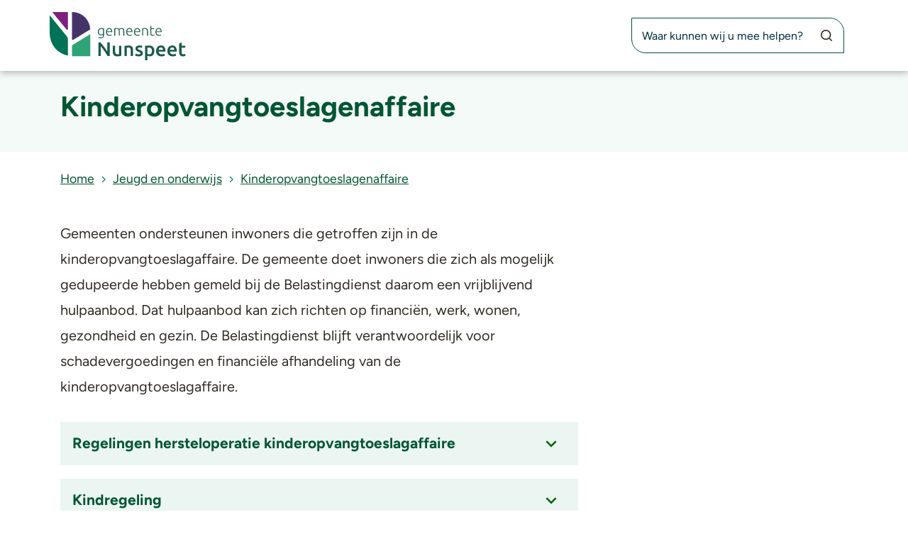

--- FILE ---
content_type: text/html; charset=utf-8
request_url: https://www.nunspeet.nl/jeugd-en-onderwijs/kinderopvangtoeslagenaffaire
body_size: 8764
content:
<!DOCTYPE html>
<html lang="nl">
<head>

<meta charset="utf-8">
<!-- 
	WIND Internet
			Interesse in een eigen TYPO3 website of ondersteuning nodig? Neem contact met ons op.
			Tel:   +31 (0)58 280 28 87
			Email: info@windinternet.nl
			WWW:   https://www.windinternet.nl
	
			+-+-+-+-+-+-+-+-+-

	This website is powered by TYPO3 - inspiring people to share!
	TYPO3 is a free open source Content Management Framework initially created by Kasper Skaarhoj and licensed under GNU/GPL.
	TYPO3 is copyright 1998-2026 of Kasper Skaarhoj. Extensions are copyright of their respective owners.
	Information and contribution at https://typo3.org/
-->


<link rel="icon" href="/_assets/72d743333c487efaa2e318c081bfd98b/Images/favicon.ico" type="image/vnd.microsoft.icon">

<meta name="generator" content="TYPO3 CMS">
<meta name="keywords" content="Kinderopvangtoeslagenaffaire, kinderopvangtoeslag, kinderopvang, gedupeerde">
<meta property="og:image" content="https://www.nunspeet.nl/_assets/72d743333c487efaa2e318c081bfd98b/Images/nunspeet-social.png">
<meta name="twitter:card" content="summary">
<meta name="twitter:image" content="https://www.nunspeet.nl/_assets/72d743333c487efaa2e318c081bfd98b/Images/nunspeet-social.png">


<link rel="stylesheet" href="https://fonts.googleapis.com/css?family=IBM+Plex+Sans:400,600,700" media="all" nonce="utHue5asSBnFB4PsHN2ai948vVnVNHRkjChMoEa-77UASn-G-XOCMg">
<link rel="stylesheet" href="https://websurveys2.govmetric.com/css/client/gm_sidebar.css" media="all" nonce="utHue5asSBnFB4PsHN2ai948vVnVNHRkjChMoEa-77UASn-G-XOCMg">
<link rel="stylesheet" href="/typo3temp/assets/compressed/merged-2d7fc0ee3fe0d214c98dd6a8c01a13da-d55026e677e06089a339124f4f603baa.css.gz?1769163740" media="all" nonce="utHue5asSBnFB4PsHN2ai948vVnVNHRkjChMoEa-77UASn-G-XOCMg">
<link rel="stylesheet" href="/typo3temp/assets/compressed/merged-d9286ecb42bcaaa769fd2fd712b3cf90-4dfb4cdab8ad4fb9311efb938ce44550.css.gz?1768395051" media="print" nonce="utHue5asSBnFB4PsHN2ai948vVnVNHRkjChMoEa-77UASn-G-XOCMg">



<script src="/typo3temp/assets/compressed/merged-cc6253c722cbffd2a2a33c38cf0ae5d2-cd08e87e1db992d69faa4a92fd1c2b00.js.gz?1768395051" nonce="utHue5asSBnFB4PsHN2ai948vVnVNHRkjChMoEa-77UASn-G-XOCMg"></script>

<script src="/typo3temp/assets/compressed/merged-ce316a16f35b5de0efdeedb47aed231b-6739a4232488e1729f19a179debb3a56.js.gz?1768395051" nonce="utHue5asSBnFB4PsHN2ai948vVnVNHRkjChMoEa-77UASn-G-XOCMg"></script>
<script async="async" src="https://siteimproveanalytics.com/js/siteanalyze_6005078.js" nonce="utHue5asSBnFB4PsHN2ai948vVnVNHRkjChMoEa-77UASn-G-XOCMg"></script>
<script defer="defer" src="https://cdn.talkjs.com/talk.js" nonce="utHue5asSBnFB4PsHN2ai948vVnVNHRkjChMoEa-77UASn-G-XOCMg"></script>
<script defer="defer" nonce="utHue5asSBnFB4PsHN2ai948vVnVNHRkjChMoEa-77UASn-G-XOCMg">
		const notificationsSupported = !!(window.Notification && Notification.requestPermission)

		// Define the chat options
		// See next section for more details
		// as an example we are includng here `customerRole` and `cookieOptions` but they are optional and can be removed
		var COOSTO_WEBCHAT_OPTIONS = {
		appId: 'E30LNkr5',
		companyName: 'Gemeente Nunspeet',
		companyLogo: 'https://www.nunspeet.nl/_assets/72d743333c487efaa2e318c081bfd98b/Images/logogemeente.svg',
		welcomeMessage: {
		 default: {
			 // the first entry in this 'default' section will be the one used as a 'last resort' option if the local can not be detected
			 'nl-NL': 'Welkom bij de gemeente Nunspeet. Waarmee kunnen we u helpen?',
			 'en-GB': 'Hi! Feel free to ask the questions you have here and we will be happy to help you on your way.',
		 },
		 urls: {
			 'pricing': {
				 // this messages will be used if url is something like: `https://www.example.com/something/some-pricing-page/12341234 because it contains pricing
				 'nl-NL': 'Hoi! Dit gaat over prijzen.',
				 'en-GB': 'Hi! This is about pricing.',
			 },
		 }
		},
		systemMessages: {
			'nl-NL': ['Welkom!'],
			'en-GB': ['Welcome!']
		},
		locale: navigator.language || 'nl-NL',
		// customerRole: 'yyyy',
		// cookieOptions: ';max-age=86400'
		// notificationsEnabled: notificationsSupported
		autoOpen: 'never',
		// autoOpenDelay:5000,
		// customButton: {
		// elementId: 'message_bubble',
		// closeElementId: 'close_button'
		// },
		// emailEnabled: true,
		keepOpen: true,
		launcher: 'always' // 'always', 'close-only', 'never'
	}
	</script>
<script nonce="utHue5asSBnFB4PsHN2ai948vVnVNHRkjChMoEa-77UASn-G-XOCMg">
		 // v1.1.3
		 !function(){"use strict";var t=function(t,e){this.talkJsInstance=t,this.options=e};function e(t,e,o){var s=t+"="+e;o&&(s+=";"+o),document.cookie=s}
			 t.prototype.build=function(){this.participants=this.setupParticipants();var t=new this.talkJsInstance.Session({appId:this.options.appId,
				 me:this.participants.customerUser});t.setDesktopNotificationEnabled(this.options.notificationsEnabled)
			 ;var e=this.setupConversation(t,this.participants);return this.chatWindow=this.setupChatWindow(t,e),t},t.prototype.setupParticipants=function(){
				 var t=this.options,e=t.customerId+"_"+t.locale;return{webCareUser:new this.talkJsInstance.User({id:t.appId+"_"+e,name:t.companyName,
						 photoUrl:t.companyLogo,welcomeMessage:this.getWelcomeMessage(),role:t.webCareAgentRole}),customerUser:new this.talkJsInstance.User({id:e,
						 name:t.customerName,role:t.customerRole,locale:t.locale})}},t.prototype.setupConversation=function(t,e){
				 this.conversationId=this.talkJsInstance.oneOnOneId(e.customerUser,e.webCareUser);var o=t.getOrCreateConversation(this.conversationId),s={
					 welcomeMessages:this.getSystemMessages(),custom:{url:window.location.href}};return o.setAttributes(s),o.setParticipant(e.customerUser),
					 o.setParticipant(e.webCareUser),o},t.prototype.setupChatWindow=function(t,e){var o=t.createPopup(e,{keepOpen:this.options.keepOpen,
				 launcher:this.options.launcher});return o.mount({show:!1}),this.shouldAutoOpen()&&setTimeout((function(){o.show()}),this.options.autoOpenDelay),
				 o.on("focus",(function(){o.select(e)})),o},t.prototype.enableEmailFeature=function(t){if(this.options.emailEnabled){
				 var e=this.options.customerRole,o=this.options.webCareAgentRole;if(e||o){
					 var s=this.conversationId,n=this.participants.customerUser.id,i=this.options.cookieName;this.chatWindow.createHtmlPanel({url:"./email-form.html",
						 height:130}).then((function(o){t?o.DOMContentLoadedPromise.then((function(){
						 o.window.document.getElementById("register-form").addEventListener("submit",(function(t){o&&(o.hide(),o.window.saveForm(s,e,n,i),t.preventDefault())
						 }))})):o.hide()})).catch((function(t){return console.log(t)}))}}},t.prototype.isMobile=function(){
				 return/Android|webOS|iPhone|iPad|iPod|BlackBerry|IEMobile|Opera Mini/i.test(navigator.userAgent)},t.prototype.shouldAutoOpen=function(){
				 switch(this.options.autoOpen){case"mobileOnly":return this.isMobile();case"desktopOnly":return!this.isMobile();case"always":return!0;case"never":
					 default:return!1}},t.prototype.isValidObject=function(t){return"object"==typeof t&&Object.keys(t).length>0},t.prototype.getWelcomeMessage=function(){
				 var t,e=this.options;if(!this.isValidObject(e.welcomeMessage))throw new Error("Invalid `welcomeMessage`");if(t=e.welcomeMessage.default||{},
					 !this.isValidObject(t))throw new Error("Invalid `welcomeMessage.default`");var o=t[Object.keys(t)[0]]
				 ;if(e.welcomeMessage.urls&&"object"==typeof e.welcomeMessage.urls){var s=Object.keys(e.welcomeMessage.urls).find((function(t){
					 return window.location.href.toLowerCase().includes(t.toLowerCase())}));if(s&&(t=e.welcomeMessage.urls[s],
					 !this.isValidObject(t)))throw new Error("Invalid `welcomeMessage for url`")}return t[e.locale]?t[e.locale]:o},
				 t.prototype.getSystemMessages=function(){var t=this.options,e=t.systemMessages||{}
				 ;return e&&this.isValidObject(e)?e[t.locale]||e[Object.keys(e)[0]]:null},t.prototype.getChatWindow=function(){return this.chatWindow}
			 ;var o=function(t,e){void 0===t&&(t="COOKIE_STORE"),void 0===e&&(e=""),this.keyPrefix=t,this.cookieOptions=e};o.prototype._getCookieName=function(t){
				 return this.keyPrefix+"_"+t},o.prototype.get=function(t){return function(t){for(var e=t+"=",o=document.cookie.split(";"),s=0,n=o.length;s<n;s++){
				 for(var i=o[s];" "===i.charAt(0);)i=i.substring(1,i.length);if(0===i.indexOf(e))return i.substring(e.length,i.length)}return null
			 }(this._getCookieName(t))},o.prototype.set=function(t,o){return e(this._getCookieName(t),o,this.cookieOptions)},o.prototype.remove=function(t){
				 return o=this._getCookieName(t),s=this.cookieOptions,n="expires=Thu, 01 Jan 1970 00:00:00 GMT",void e(o,"",s?s+"; "+n:n);var o,s,n};var s={appId:null,
				 companyName:"",companyLogo:null,webCareAgentRole:null,welcomeMessage:{},customerId:null,customerName:"Guest",customerRole:null,
				 notificationsEnabled:!1,autoOpen:"always",autoOpenDelay:5e3,cookieName:"COOSTO_WEBCHAT",cookieOptions:"",metadataPollInterval:6e4,
				 lastMessageTimeThreshold:36e5,locale:"nl-NL",customButton:{elementId:"message_bubble",closeElementId:"close_button"},systemMessages:{},keepOpen:!1,
				 launcher:"always"},n=function(t,e){var n=Object.assign({},s,e);n.appId&&(this.talkJsInstance=t,this.options=n,
				 this.store=new o(this.options.cookieName,this.options.cookieOptions),this.session=null,this.initialize())},i={customerId:{configurable:!0},
				 hasActiveConversation:{configurable:!0}};function a(){
				 if(void 0!==window.Talk&&void 0!==window.COOSTO_WEBCHAT_OPTIONS)return new n(window.Talk,window.COOSTO_WEBCHAT_OPTIONS)}i.customerId.get=function(){
				 if(this.options.customerId)return this.options.customerId;var t=this.store.get("USER_ID");return t||(t="_"+Math.random().toString(36).substr(2,9),
					 this.store.set("USER_ID",t)),t},i.hasActiveConversation.get=function(){var t=Number(this.store.get("LAST_MESSAGE"))
			 ;return!(!t||isNaN(t))&&(new Date).getTime()-t<this.options.lastMessageTimeThreshold},n.prototype.initialize=function(){var e=this
			 ;this.checkStatus().then((function(o){if(o||e.hasActiveConversation){var s=Object.assign({},e.options,{customerId:e.customerId
			 }),n=new t(e.talkJsInstance,s);e.session=n.build(),e.chatWindow=n.getChatWindow(),e.session.on("message",(function(t){
				 e.store.set("LAST_MESSAGE",t.timestamp)})),e.monitorChatAvailability(),e.handleMessageBubble(),e.askUserForEmail(n),
			 e.options.afterLoadHook&&e.options.afterLoadHook()}}))},n.prototype.askUserForEmail=function(t){var e=this.store.get("TALKJS_EMAIL")
			 ;t.enableEmailFeature(!e)},n.prototype.checkStatus=function(){return this.talkJsInstance.getAppMetadata(this.options.appId).then((function(t){
				 return!t.custom.closed}))},n.prototype.closeChat=function(){this.session&&this.session.getPopups().forEach((function(t){return t.destroy()}))},
				 n.prototype.monitorChatAvailability=function(){var t=this;if(this.options.metadataPollInterval)var e=setInterval((function(){
					 t.checkStatus().then((function(o){o||t.hasActiveConversation||(t.closeChat(),clearInterval(e))}))}),this.options.metadataPollInterval)},
				 n.prototype.handleMessageBubble=function(){
					 var t="open",e=this.options.customButton.elementId,o=this.options.customButton.closeElementId,s=document.getElementById("__talkjs_launcher"),n=document.getElementById(e)
					 ;if(n&&"always"===this.options.launcher){n.style.display=s.classList.contains(t)?"none":"block";var i=this.chatWindow
					 ;n.addEventListener("click",(function(){i.show()}));var a=s.classList.contains(t),r=new MutationObserver((function(e){e.forEach((function(e){
						 if("class"===e.attributeName){var o=e.target.classList.contains(t);a!==o&&(a=o,n.style.display=o?"none":"block")}}))}));r.observe(s,{attributes:!0})
					 ;var c=document.getElementById(o);c&&c.addEventListener("click",(function(t){n.style.display="none",r.disconnect(),t.stopPropagation()}))}},
				 Object.defineProperties(n.prototype,i),window.addEventListener("load",a),"complete"===document.readyState&&a()}();
	</script>

<meta name="viewport" content="width=device-width, initial-scale=1, shrink-to-fit=no"><title>Kinderopvangtoeslagenaffaire, Gemeente Nunspeet</title>
<link rel="canonical" href="https://www.nunspeet.nl/jeugd-en-onderwijs/kinderopvangtoeslagenaffaire"/>

</head>
<body>
<div class="skiplinks"><ul><li><a href="/jeugd-en-onderwijs/kinderopvangtoeslagenaffaire#subject-content">Ga naar de inhoud</a></li><li><a href="/jeugd-en-onderwijs/kinderopvangtoeslagenaffaire#contact-content">Ga naar het contact</a></li></ul></div><div class="wrapper"><header><div class="container-fluid"><div class="row"><div class="col-sm-12 col-md-12 col-lg-12 main-navigation"><div class="container"><div class="row"><div class="col-6 col-md-4 main-navigation-logo"><a href="/"><img src="/_assets/72d743333c487efaa2e318c081bfd98b/Images/logo.svg" width="162" height="58"  class="homepagelogo"  alt="Logo gemeente Nunspeet" ></a></div><div class="col main-navigation-search"><div class="search"><form action="/zoeken" data-windsolrliveresults="/jeugd-en-onderwijs/kinderopvangtoeslagenaffaire/search.json" method="get" accept-charset="utf-8" data-windsolrliveresults-maxtextsize="120"><div class="search-form d-flex flex-row"><div class="search-field align-self-stretch"><label for="search_field" id="searchLabel" class="sr-only sr-only-focusable">Zoekfunctie</label><input type="text" name="q" value="" placeholder="Waar kunnen wij u mee helpen?" title="Waar kunnen wij u mee helpen?" class="tx-solr-q js-solr-q tx-windsolrliveresults" id="search_field" role="combobox" aria-expanded="false" /></div><div class="search-submit align-self-end"><label for="search_button" class="sr-only sr-only-focusable">Zoekknop</label><input type="submit" value="Zoek" title="Zoekopdracht starten" class="search-icon" id="search_button"/></div></div></form></div></div></div></div></div></div></div><div></div></header><div class="content"><div class="main-header"><div class="container"><div class="row "><div class="col-lg-12 col-md-12 col-sm-12 main-header-title"><h1>Kinderopvangtoeslagenaffaire</h1></div></div></div></div><div class="main-breadcrumbs container"><div class="align-content-center"><ul><li class="first"><a href="/">Home</a></li><li><a href="/jeugd-en-onderwijs" title="Overzichtspagina met onderwerpen over jeugd en onderwijs.">Jeugd en onderwijs</a></li><li class="last"><a href="/jeugd-en-onderwijs/kinderopvangtoeslagenaffaire">Kinderopvangtoeslagenaffaire</a></li></ul></div></div><div class="container pb-md-5 py-sm-0" id="subject-content"><div class="row pt-4"><div class="col-lg-8 col-md-12 col-sm-12 order-1 intro-container"><!--TYPO3SEARCH_begin--><div id="c5232" class="frame frame-default frame-type-text  frame-layout-0 frame-space-after-small"><p class="lead">Gemeenten ondersteunen inwoners die getroffen zijn in de kinderopvangtoeslagaffaire. De gemeente doet inwoners die zich als mogelijk gedupeerde hebben gemeld bij de Belastingdienst daarom een vrijblijvend hulpaanbod. Dat hulpaanbod kan zich richten op financiën, werk, wonen, gezondheid en gezin. De Belastingdienst blijft verantwoordelijk voor schadevergoedingen en financiële afhandeling van de kinderopvangtoeslagaffaire.</p></div><!--TYPO3SEARCH_end--></div><div class="col-lg-8 col-md-12 col-sm-12 order-3 content-container"><!--TYPO3SEARCH_begin--><div id="c6385" class="frame frame-type-fce_accordion"><div class="accordionblock" id="accordion6385"><div class="accordion-item"><div class="accordion-title"><h2 class="title"><a class="collapsed" data-toggle="collapse" data-parent="#accordion6385" href="#collapse63850">
								Regelingen hersteloperatie kinderopvangtoeslagaffaire
							</a></h2></div><span class="accordion-state visuallyhidden">Accordion item is ingeklapt</span><div id="collapse63850" class="panel-collapse collapse in"><div class="accordion-inner"><div class="text"><p>Er zijn (of komen) verschillende herstelregelingen voor gedupeerde inwoners. Deze regelingen worden in principe uitgevoerd door de Belastingdienst. Kijk op onderstaande websites voor de verschillende regelingen:</p><ul><li><a href="https://herstel.toeslagen.nl/kindregeling/" target="_top" title="Website Belastingdienst - Kindregeling">Kindregeling</a></li><li><a href="https://herstel.toeslagen.nl/herstelregelingen/ex-toeslagpartnerregeling/" target="_top" title="Website Belastingdienst - Ex-partner regeling">Ex-partner regeling</a></li><li><a href="https://herstel.toeslagen.nl/ouders-die-nu-in-het-buitenland-wonen/" target="_top" title="Website Belastingdienst - Gedupeerden in het buitenland">Ouders die nu in het buitenland wonen</a></li><li><a href="https://herstel.toeslagen.nl/herstelregelingen/hzk-regeling/" target="_top" title="Website Belastingdienst - Andere toeslagen">Andere toeslagen</a></li></ul><p>Bent u (mogelijk) gedupeerd in de kinderopvangtoeslagaffaire? Dan kunt u zich bij de Belastingdienst melden via <a href="https://herstel.toeslagen.nl/" target="_top" title="Website Belastingdienst - aanmelden toeslagen herstel">Belastingdienst.nl</a>. Vanuit de Belastingdienst zijn er verschillende regelingen en vormen van financiële ondersteuning. Welke vormen dit zijn en of u er recht op heeft, kunt u vinden op: <a href="https://herstel.toeslagen.nl/" target="_top" title="Website Belastingdienst - kinderopvangtoeslag hertelregeling">Belastingdienst.nl</a>.</p></div></div></div></div><div class="accordion-item"><div class="accordion-title"><h2 class="title"><a class="collapsed" data-toggle="collapse" data-parent="#accordion6385" href="#collapse63851">
								Kindregeling
							</a></h2></div><span class="accordion-state visuallyhidden">Accordion item is ingeklapt</span><div id="collapse63851" class="panel-collapse collapse in"><div class="accordion-inner"><div class="text"><p>Zijn jouw ouders gedupeerd door de toeslagenaffaire? Voor jou is er dan de kindregeling. Je krijgt een brief van de Belastingdienst over <a href="https://kindregelingvoorjou.nl/" target="_top" title="Website Kindregeling voor jou">de kindregeling</a>. Daarin staat ook informatie over het geldbedrag dat je krijgt. Naast het geldbedrag kun je ook hulp krijgen van de gemeente.</p><p>Wil je met iemand van de gemeente praten over de kinderopvangtoeslagaffaire en de problemen die dat heeft opgeleverd of heb je andere vragen? Neem dan contact op met Bianca Valk. Zij is het aanspreekpunt voor jou binnen de gemeente Nunspeet.&nbsp; Je kunt haar bereiken via: <a href="mailto:b.valk@nunspeet.nl" title="E-mail B.Valk gemeente Nunspeet">b.valk@nunspeet.nl</a> of telefoon 06 57 49 81 11 (whatsapp mag natuurlijk ook).</p><p>We praten dan over jouw situatie en wat jij nodig hebt. Je kunt van ons bijvoorbeeld hulp krijgen bij:</p><ul><li>Geldzorgen en overzicht op je financiën</li><li>Problemen met je gezondheid of als je niet zo lekker in je vel zit</li><li>Het zoeken naar werk of het volgen van onderwijs</li><li>Ondersteunen bij hulpvragen van je eigen gezin</li></ul></div></div></div></div><div class="accordion-item"><div class="accordion-title"><h2 class="title"><a class="collapsed" data-toggle="collapse" data-parent="#accordion6385" href="#collapse63852">
								Ex-partner regeling
							</a></h2></div><span class="accordion-state visuallyhidden">Accordion item is ingeklapt</span><div id="collapse63852" class="panel-collapse collapse in"><div class="accordion-inner"><div class="text"><p>Sinds juli 2023 bestaat er een herstelregeling voor ex-toeslagpartners van gedupeerde ouders. Vanaf september 2023 ontvangen de eerste ex-toeslagpartners die bij de Belastingdienst bekend zijn een brief om zich aan te melden voor deze regeling. U hoeft hiervoor niets te doen.</p><p>Als u in januari 2024 nog geen brief heeft ontvangen, kunt u op vanaf eind januari <a href="https://herstel.toeslagen.nl/herstelregelingen/ex-toeslagpartnerregeling/" target="_top" title="website Herstel.toeslagen.nl">herstel.toeslagen.nl</a> kijken of wat u kunt doen om in aanmerking te komen voor toetsing voor deze regeling.</p><p>De ex-toeslagpartner regeling bestaat uit:</p><ul><li>Een compensatiebedrag van €10.000</li><li>Brede ondersteuning van de gemeente Nunspeet</li><li>Hulp bij uw schulden</li><li>Hulp bij schade</li></ul><p>Op de website van UHT (Uitvoeringsorganisatie Herstel Toeslagen) kunt u meer lezen&nbsp; over de regeling voor ex-toeslagpartners en kunt u ook checken of u hiervoor in aanmerking komt.</p><p>Bent u ex-toeslagpartner en wilt u in aanmerking komen voor de brede ondersteuning? Meld dit dan bij de aanmelding bij de Belastingdienst nadat u de brief ontvangen heeft. U kunt zich ook zelf melden bij Bianca Valk, het aanspreekpunt van de gemeente Nunspeet, via <a href="mailto:b.valk@nunspeet.nl" title="e-mail naar B.Valk gemeente Nunspeet">b.valk@nunspeet.nl</a> of via telefoon 06 57 49 81 11 (ook via whatsapp).</p></div></div></div></div><div class="accordion-item"><div class="accordion-title"><h2 class="title"><a class="collapsed" data-toggle="collapse" data-parent="#accordion6385" href="#collapse63853">
								Gedupeerden in het buitenland
							</a></h2></div><span class="accordion-state visuallyhidden">Accordion item is ingeklapt</span><div id="collapse63853" class="panel-collapse collapse in"><div class="accordion-inner"><div class="text"><p>Gedupeerde ouders die in het buitenland wonen, hebben het recht op dezelfde ondersteuning als gedupeerde ouders in Nederland. Daarvoor kunnen ouders terecht bij het ondersteuningsteam voor ouders in het buitenland. Kijk voor informatie over gedupeerde ouders in het buitenland op <a href="https://www.belastingdienst.nl" target="_top">Belastingdienst.nl</a>.</p></div></div></div></div></div></div><!--TYPO3SEARCH_end--><!-- GovMetric Web Code Snippet begint hier --><div class="gm_sidebar"><h3>Wat vindt u van onze website?</h3><ul class="list-unstyled list-group list-group-horizontal"><li class="list-group-item border-0"><a href="https://websurveys2.servmetric.com/theme/gm/9990014?GUID=b19f59a8-4758-4138-af7b-8d6a46b3d09f&Q_RATINGID=3" class="gm_sidebar_anchor" title="Beoordeel deze pagina als goed" role="button" rel="nofollow"><img src="https://websurveys2.govmetric.com/imgs/smileys/svg/standard/smiley-dark-green.svg" alt="Beoordeel deze pagina als goed (groene smiley)"></a></li><li class="list-group-item border-0"><a href="https://websurveys2.servmetric.com/theme/gm/9990014?GUID=b19f59a8-4758-4138-af7b-8d6a46b3d09f&Q_RATINGID=2" class="gm_sidebar_anchor" title="Beoordeel deze pagina als neutraal" role="button" rel="nofollow"><img src="https://websurveys2.govmetric.com/imgs/smileys/svg/standard/smiley-orange.svg" alt="Beoordeel deze pagina als neutraal (oranje smiley)"></a></li><li class="list-group-item border-0"><a href="https://websurveys2.servmetric.com/theme/gm/9990014?GUID=b19f59a8-4758-4138-af7b-8d6a46b3d09f&Q_RATINGID=4" class="gm_sidebar_anchor" title="Beoordeel deze pagina als slecht" role="button" rel="nofollow"><img src="https://websurveys2.govmetric.com/imgs/smileys/svg/standard/smiley-dark-red.svg" alt="Beoordeel deze pagina als slecht (rode smiley)"></a></li></ul></div><link rel="stylesheet" type="text/css" href="https://websurveys2.govmetric.com/css/client/gm_sidebar.css"><script type="text/javascript" src="https://websurveys2.govmetric.com/js/client/gm_sidebar.js"></script><script type="text/javascript" src="https://hitcounter.govmetric.com/9990016"></script><!-- GovMetric Web Code Snippet eindigt hier --></div><div class="col-lg-4 col-md-12 col-sm-12 order-2 sidebar"><!--TYPO3SEARCH_begin--><!--TYPO3SEARCH_end--></div></div></div><div class="contact-banner" id="contact-content"><div class="container py-5"><h2>Contact</h2><div class="row"><div class="col-md-12 col-lg-3 pl-2 pr-5"><div id="c36" class="frame frame-type-fce_action_button"><div id="c36"><a href="/afspraak-maken" target="_top" title="Afspraak maken" class="btn action-button-1">
				Afspraak maken
			</a></div></div><div class="socialmedia-container"><div id="c34" class="frame frame-default frame-type-fce_iconlinklist  frame-layout-2"><ul class="linklist-icon"><li><a href="http://facebook.com/gemeentenunspeet" target="_top" title="Facebook gemeente Nunspeet"><img class="img-fluid" src="/fileadmin/user_upload/facebook_black.svg" width="12" height="22" alt="" /></a></li><li><a href="https://nl.linkedin.com/company/gemeente-nunspeet" target="_top" title="LinkedIn gemeente Nunspeet"><img class="img-fluid" src="/fileadmin/user_upload/linkedin_black.svg" width="22" height="22" alt="" /></a></li><li><a href="http://instagram.com/gemeente_nunspeet" target="_top" title="Instagram gemeente Nunspeet"><img class="img-fluid" src="/fileadmin/user_upload/instagram_black.svg" width="22" height="22" alt="" /></a></li></ul></div></div></div><div class="col-md-12 col-lg-9 py-3 px-4 px-md-0 row"><div class="col-md-12 col-lg-6 px-0"><div id="c37" class="frame frame-default frame-type-fce_iconlinklist  frame-layout-0"><ul class="linklist-icon"><li><img class="img-fluid" src="/fileadmin/user_upload/telephone_black.svg" width="20" height="22" alt="" /><a href="tel:0341259911" title="(0341) 25 99 11">(0341) 25 99 11</a></li></ul></div>

	<div class="opening-days-phone">Nu gesloten</div>

<div id="c1039" class="frame frame-default frame-type-fce_iconlinklist  frame-layout-0"><ul class="linklist-icon"><li><img class="img-fluid" src="/fileadmin/user_upload/home_black.svg" width="20" height="22" alt="" /><span class="no-link">Bezoekadres: Markt 1, 8071 GJ Nunspeet</span></li></ul></div>

	<ul class="linklist-icon opening-days">
		<li>
			
					
							<span class="text">Nu gesloten</span>
						
				
			
					<span class="text">Morgen gesloten</span>
				
		</li>
	</ul>

</div><div class="col-md-12 col-lg-6 px-0"><div id="c38" class="frame frame-default frame-type-fce_iconlinklist  frame-layout-0"><ul class="linklist-icon"><li><img class="img-fluid" src="/fileadmin/user_upload/email_black.svg" width="22" height="17" alt="" /><a href="mailto:gemeente@nunspeet.nl" title="Uw vraag kunt u ook e-mailen naar gemeente@nunspeet.nl">Uw vraag kunt u ook e-mailen naar gemeente@nunspeet.nl</a></li><li><img class="img-fluid" src="/fileadmin/user_upload/telephone_black.svg" width="20" height="22" alt="" /><a href="/bestuur-organisatie/openingstijden-en-contactgegevens" target="_top" title="Alle contactgegevens">Alle contactgegevens</a></li></ul></div></div></div></div></div></div><footer><div class="container"><ul class="d-flex flex-row"><li class="first"><a href="/proclaimer" title="Dit is de officiële website van de gemeente Nunspeet. De gemeente is verantwoordelijk voor de inhoud van deze website en doet er alles aan om deze actueel, juist en toegankelijk te houden.">Proclaimer</a></li><li><a href="/toegankelijkheid" title="Toegankelijkheidsverklaring gemeente Nunspeet">Toegankelijkheid</a></li><li><a href="/privacy-statement" title="Verwerking van persoonsgegevens">Privacyverklaring</a></li><li><a href="/cookies" title="De website maakt gebruik van cookies. Dit zijn kleine stukjes tekst die informatie bevatten over het bezoek aan de gemeentelijke website. ">Cookies</a></li><li class="last"><a href="/colofon" title="Ontwikkeling website">Colofon</a></li></ul></div></footer></div></div>
<script src="/typo3temp/assets/compressed/merged-a524a0d8927d5703f10915a9990b2d5f-bfee801eb1079683c3bcca9acae238dd.js.gz?1768395051" nonce="utHue5asSBnFB4PsHN2ai948vVnVNHRkjChMoEa-77UASn-G-XOCMg"></script>

<script src="/typo3temp/assets/compressed/merged-cfa4dd2b76fdd65bc5da9a5d90d83591-cf0056461aecf34a7ba34463eab56e85.js.gz?1768395051" nonce="utHue5asSBnFB4PsHN2ai948vVnVNHRkjChMoEa-77UASn-G-XOCMg"></script>



</body>
</html>

--- FILE ---
content_type: text/css; charset=utf-8
request_url: https://www.nunspeet.nl/typo3temp/assets/compressed/merged-2d7fc0ee3fe0d214c98dd6a8c01a13da-d55026e677e06089a339124f4f603baa.css.gz?1769163740
body_size: 42301
content:
.ce-align-left{text-align:left;}.ce-align-center{text-align:center;}.ce-align-right{text-align:right;}.ce-table td,.ce-table th{vertical-align:top;}.ce-textpic,.ce-image,.ce-nowrap .ce-bodytext,.ce-gallery,.ce-row,.ce-uploads li,.ce-uploads div{overflow:hidden;}.ce-left .ce-gallery,.ce-column{float:left;}.ce-center .ce-outer{position:relative;float:right;right:50%;}.ce-center .ce-inner{position:relative;float:right;right:-50%;}.ce-right .ce-gallery{float:right;}.ce-gallery figure{display:table;margin:0;}.ce-gallery figcaption{display:table-caption;caption-side:bottom;}.ce-gallery img{display:block;}.ce-gallery iframe{border-width:0;}.ce-border img,.ce-border iframe{border:2px solid #000000;padding:0px;}.ce-intext.ce-right .ce-gallery,.ce-intext.ce-left .ce-gallery,.ce-above .ce-gallery{margin-bottom:10px;}.ce-image .ce-gallery{margin-bottom:0;}.ce-intext.ce-right .ce-gallery{margin-left:10px;}.ce-intext.ce-left .ce-gallery{margin-right:10px;}.ce-below .ce-gallery{margin-top:10px;}.ce-column{margin-right:10px;}.ce-column:last-child{margin-right:0;}.ce-row{margin-bottom:10px;}.ce-row:last-child{margin-bottom:0;}.ce-above .ce-bodytext{clear:both;}.ce-intext.ce-left ol,.ce-intext.ce-left ul{padding-left:40px;overflow:auto;}.ce-headline-left{text-align:left;}.ce-headline-center{text-align:center;}.ce-headline-right{text-align:right;}.ce-uploads{margin:0;padding:0;}.ce-uploads li{list-style:none outside none;margin:1em 0;}.ce-uploads img{float:left;padding-right:1em;vertical-align:top;}.ce-uploads span{display:block;}.ce-table{width:100%;max-width:100%;}.ce-table th,.ce-table td{padding:0.5em 0.75em;vertical-align:top;}.ce-table thead th{border-bottom:2px solid #dadada;}.ce-table th,.ce-table td{border-top:1px solid #dadada;}.ce-table-striped tbody tr:nth-of-type(odd){background-color:rgba(0,0,0,.05);}.ce-table-bordered th,.ce-table-bordered td{border:1px solid #dadada;}.frame-space-before-extra-small{margin-top:1em;}.frame-space-before-small{margin-top:2em;}.frame-space-before-medium{margin-top:3em;}.frame-space-before-large{margin-top:4em;}.frame-space-before-extra-large{margin-top:5em;}.frame-space-after-extra-small{margin-bottom:1em;}.frame-space-after-small{margin-bottom:2em;}.frame-space-after-medium{margin-bottom:3em;}.frame-space-after-large{margin-bottom:4em;}.frame-space-after-extra-large{margin-bottom:5em;}.frame-ruler-before:before{content:'';display:block;border-top:1px solid rgba(0,0,0,0.25);margin-bottom:2em;}.frame-ruler-after:after{content:'';display:block;border-bottom:1px solid rgba(0,0,0,0.25);margin-top:2em;}.frame-indent{margin-left:15%;margin-right:15%;}.frame-indent-left{margin-left:33%;}.frame-indent-right{margin-right:33%;}@font-face{font-family:"Open Sans";font-style:normal;font-weight:400;src:local("Open Sans Regular"),local("OpenSans-Regular"),url('../../../_assets/72d743333c487efaa2e318c081bfd98b/Fonts/open_sans.woff2') format("woff2");unicode-range:U+0100-024F,U+0259,U+1E00-1EFF,U+2020,U+20A0-20AB,U+20AD-20CF,U+2113,U+2C60-2C7F,U+A720-A7FF}:root{--blue:#007bff;--indigo:#6610f2;--purple:#6f42c1;--pink:#e83e8c;--red:#C7170F;--orange:#fd7e14;--yellow:#FDCD2F;--green:#28a745;--teal:#20c997;--cyan:#17a2b8;--white:#FFFFFF;--gray:#6c757d;--gray-dark:#343a40;--primary:#007bff;--secondary:#6c757d;--success:#28a745;--info:#17a2b8;--warning:#FDCD2F;--danger:#C7170F;--light:#f8f9fa;--dark:#343a40;--breakpoint-xs:0;--breakpoint-sm:576px;--breakpoint-md:768px;--breakpoint-lg:992px;--breakpoint-xl:1200px;--font-family-sans-serif:-apple-system,BlinkMacSystemFont,"Segoe UI",Roboto,"Helvetica Neue",Arial,"Noto Sans","Liberation Sans",sans-serif,"Apple Color Emoji","Segoe UI Emoji","Segoe UI Symbol","Noto Color Emoji";--font-family-monospace:SFMono-Regular,Menlo,Monaco,Consolas,"Liberation Mono","Courier New",monospace}*,*::before,*::after{box-sizing:border-box}html{font-family:sans-serif;line-height:1.15;-webkit-text-size-adjust:100%;-webkit-tap-highlight-color:rgba(0,0,0,0)}article,aside,figcaption,figure,footer,header,hgroup,main,nav,section{display:block}body{margin:0;font-family:-apple-system,BlinkMacSystemFont,"Segoe UI",Roboto,"Helvetica Neue",Arial,"Noto Sans","Liberation Sans",sans-serif,"Apple Color Emoji","Segoe UI Emoji","Segoe UI Symbol","Noto Color Emoji";font-size:1rem;font-weight:400;line-height:1.5;color:#212529;text-align:left;background-color:#fff}[tabindex="-1"]:focus:not(:focus-visible){outline:0 !important}hr{box-sizing:content-box;height:0;overflow:visible}h1,h2,h3,h4,h5,h6{margin-top:0;margin-bottom:.5rem}p{margin-top:0;margin-bottom:1rem}abbr[title],abbr[data-original-title]{text-decoration:underline;text-decoration:underline dotted;cursor:help;border-bottom:0;text-decoration-skip-ink:none}address{margin-bottom:1rem;font-style:normal;line-height:inherit}ol,ul,dl{margin-top:0;margin-bottom:1rem}ol ol,ul ul,ol ul,ul ol{margin-bottom:0}dt{font-weight:700}dd{margin-bottom:.5rem;margin-left:0}blockquote{margin:0 0 1rem}b,strong{font-weight:bolder}small{font-size:80%}sub,sup{position:relative;font-size:75%;line-height:0;vertical-align:baseline}sub{bottom:-0.25em}sup{top:-0.5em}a{color:#007bff;text-decoration:none;background-color:rgba(0,0,0,0)}a:hover{color:rgb(0,86.1,178.5);text-decoration:underline}a:not([href]):not([class]){color:inherit;text-decoration:none}a:not([href]):not([class]):hover{color:inherit;text-decoration:none}pre,code,kbd,samp{font-family:SFMono-Regular,Menlo,Monaco,Consolas,"Liberation Mono","Courier New",monospace;font-size:1em}pre{margin-top:0;margin-bottom:1rem;overflow:auto;-ms-overflow-style:scrollbar}figure{margin:0 0 1rem}img{vertical-align:middle;border-style:none}svg{overflow:hidden;vertical-align:middle}table{border-collapse:collapse}caption{padding-top:.75rem;padding-bottom:.75rem;color:#6c757d;text-align:left;caption-side:bottom}th{text-align:inherit;text-align:-webkit-match-parent}label{display:inline-block;margin-bottom:.5rem}button{border-radius:0}button:focus:not(:focus-visible){outline:0}input,button,select,optgroup,textarea{margin:0;font-family:inherit;font-size:inherit;line-height:inherit}button,input{overflow:visible}button,select{text-transform:none}[role=button]{cursor:pointer}select{word-wrap:normal}button,[type=button],[type=reset],[type=submit]{-webkit-appearance:button}button:not(:disabled),[type=button]:not(:disabled),[type=reset]:not(:disabled),[type=submit]:not(:disabled){cursor:pointer}button::-moz-focus-inner,[type=button]::-moz-focus-inner,[type=reset]::-moz-focus-inner,[type=submit]::-moz-focus-inner{padding:0;border-style:none}input[type=radio],input[type=checkbox]{box-sizing:border-box;padding:0}textarea{overflow:auto;resize:vertical}fieldset{min-width:0;padding:0;margin:0;border:0}legend{display:block;width:100%;max-width:100%;padding:0;margin-bottom:.5rem;font-size:1.5rem;line-height:inherit;color:inherit;white-space:normal}progress{vertical-align:baseline}[type=number]::-webkit-inner-spin-button,[type=number]::-webkit-outer-spin-button{height:auto}[type=search]{outline-offset:-2px;-webkit-appearance:none}[type=search]::-webkit-search-decoration{-webkit-appearance:none}::-webkit-file-upload-button{font:inherit;-webkit-appearance:button}output{display:inline-block}summary{display:list-item;cursor:pointer}template{display:none}[hidden]{display:none !important}h1,h2,h3,h4,h5,h6,.h1,.h2,.h3,.h4,.h5,.h6{margin-bottom:.5rem;font-weight:500;line-height:1.2}h1,.h1{font-size:2.5rem}h2,.h2{font-size:2rem}h3,.h3{font-size:1.75rem}h4,.h4{font-size:1.5rem}h5,.h5{font-size:1.25rem}h6,.h6{font-size:1rem}.lead{font-size:1.25rem;font-weight:300}.display-1{font-size:6rem;font-weight:300;line-height:1.2}.display-2{font-size:5.5rem;font-weight:300;line-height:1.2}.display-3{font-size:4.5rem;font-weight:300;line-height:1.2}.display-4{font-size:3.5rem;font-weight:300;line-height:1.2}hr{margin-top:1rem;margin-bottom:1rem;border:0;border-top:1px solid rgba(0,0,0,.1)}small,.small{font-size:80%;font-weight:400}mark,.mark{padding:.2em;background-color:#fcf8e3}.list-unstyled{padding-left:0;list-style:none}.list-inline{padding-left:0;list-style:none}.list-inline-item{display:inline-block}.list-inline-item:not(:last-child){margin-right:.5rem}.initialism{font-size:90%;text-transform:uppercase}.blockquote{margin-bottom:1rem;font-size:1.25rem}.blockquote-footer{display:block;font-size:80%;color:#6c757d}.blockquote-footer::before{content:"— "}.img-fluid{max-width:100%;height:auto}.img-thumbnail{padding:.25rem;background-color:#fff;border:1px solid #dee2e6;border-radius:.25rem;max-width:100%;height:auto}.figure{display:inline-block}.figure-img{margin-bottom:.5rem;line-height:1}.figure-caption{font-size:90%;color:#6c757d}code{font-size:87.5%;color:#e83e8c;word-wrap:break-word}a>code{color:inherit}kbd{padding:.2rem .4rem;font-size:87.5%;color:#fff;background-color:#212529;border-radius:.2rem}kbd kbd{padding:0;font-size:100%;font-weight:700}pre{display:block;font-size:87.5%;color:#212529}pre code{font-size:inherit;color:inherit;word-break:normal}.pre-scrollable{max-height:340px;overflow-y:scroll}.container,.container-fluid,.container-xl,.container-lg,.container-md,.container-sm{width:100%;padding-right:15px;padding-left:15px;margin-right:auto;margin-left:auto}@media(min-width:576px){.container-sm,.container{max-width:540px}}@media(min-width:768px){.container-md,.container-sm,.container{max-width:720px}}@media(min-width:992px){.container-lg,.container-md,.container-sm,.container{max-width:960px}}@media(min-width:1200px){.container-xl,.container-lg,.container-md,.container-sm,.container{max-width:1140px}}.row{display:flex;flex-wrap:wrap;margin-right:-15px;margin-left:-15px}.no-gutters{margin-right:0;margin-left:0}.no-gutters>.col,.no-gutters>[class*=col-]{padding-right:0;padding-left:0}.col-xl,.col-xl-auto,.col-xl-12,.col-xl-11,.col-xl-10,.col-xl-9,.col-xl-8,.col-xl-7,.col-xl-6,.col-xl-5,.col-xl-4,.col-xl-3,.col-xl-2,.col-xl-1,.col-lg,.col-lg-auto,.col-lg-12,.col-lg-11,.col-lg-10,.col-lg-9,.col-lg-8,.col-lg-7,.col-lg-6,.col-lg-5,.col-lg-4,.col-lg-3,.col-lg-2,.col-lg-1,.col-md,.col-md-auto,.col-md-12,.col-md-11,.col-md-10,.col-md-9,.col-md-8,.col-md-7,.col-md-6,.col-md-5,.col-md-4,.col-md-3,.col-md-2,.col-md-1,.col-sm,.col-sm-auto,.col-sm-12,.col-sm-11,.col-sm-10,.col-sm-9,.col-sm-8,.col-sm-7,.col-sm-6,.col-sm-5,.col-sm-4,.col-sm-3,.col-sm-2,.col-sm-1,.col,.col-auto,.col-12,.col-11,.col-10,.col-9,.col-8,.col-7,.col-6,.col-5,.col-4,.col-3,.col-2,.col-1{position:relative;width:100%;padding-right:15px;padding-left:15px}.col{flex-basis:0;flex-grow:1;max-width:100%}.row-cols-1>*{flex:0 0 100%;max-width:100%}.row-cols-2>*{flex:0 0 50%;max-width:50%}.row-cols-3>*{flex:0 0 33.3333333333%;max-width:33.3333333333%}.row-cols-4>*{flex:0 0 25%;max-width:25%}.row-cols-5>*{flex:0 0 20%;max-width:20%}.row-cols-6>*{flex:0 0 16.6666666667%;max-width:16.6666666667%}.col-auto{flex:0 0 auto;width:auto;max-width:100%}.col-1{flex:0 0 8.3333333333%;max-width:8.3333333333%}.col-2{flex:0 0 16.6666666667%;max-width:16.6666666667%}.col-3{flex:0 0 25%;max-width:25%}.col-4{flex:0 0 33.3333333333%;max-width:33.3333333333%}.col-5{flex:0 0 41.6666666667%;max-width:41.6666666667%}.col-6{flex:0 0 50%;max-width:50%}.col-7{flex:0 0 58.3333333333%;max-width:58.3333333333%}.col-8{flex:0 0 66.6666666667%;max-width:66.6666666667%}.col-9{flex:0 0 75%;max-width:75%}.col-10{flex:0 0 83.3333333333%;max-width:83.3333333333%}.col-11{flex:0 0 91.6666666667%;max-width:91.6666666667%}.col-12{flex:0 0 100%;max-width:100%}.order-first{order:-1}.order-last{order:13}.order-0{order:0}.order-1{order:1}.order-2{order:2}.order-3{order:3}.order-4{order:4}.order-5{order:5}.order-6{order:6}.order-7{order:7}.order-8{order:8}.order-9{order:9}.order-10{order:10}.order-11{order:11}.order-12{order:12}.offset-1{margin-left:8.3333333333%}.offset-2{margin-left:16.6666666667%}.offset-3{margin-left:25%}.offset-4{margin-left:33.3333333333%}.offset-5{margin-left:41.6666666667%}.offset-6{margin-left:50%}.offset-7{margin-left:58.3333333333%}.offset-8{margin-left:66.6666666667%}.offset-9{margin-left:75%}.offset-10{margin-left:83.3333333333%}.offset-11{margin-left:91.6666666667%}@media(min-width:576px){.col-sm{flex-basis:0;flex-grow:1;max-width:100%}.row-cols-sm-1>*{flex:0 0 100%;max-width:100%}.row-cols-sm-2>*{flex:0 0 50%;max-width:50%}.row-cols-sm-3>*{flex:0 0 33.3333333333%;max-width:33.3333333333%}.row-cols-sm-4>*{flex:0 0 25%;max-width:25%}.row-cols-sm-5>*{flex:0 0 20%;max-width:20%}.row-cols-sm-6>*{flex:0 0 16.6666666667%;max-width:16.6666666667%}.col-sm-auto{flex:0 0 auto;width:auto;max-width:100%}.col-sm-1{flex:0 0 8.3333333333%;max-width:8.3333333333%}.col-sm-2{flex:0 0 16.6666666667%;max-width:16.6666666667%}.col-sm-3{flex:0 0 25%;max-width:25%}.col-sm-4{flex:0 0 33.3333333333%;max-width:33.3333333333%}.col-sm-5{flex:0 0 41.6666666667%;max-width:41.6666666667%}.col-sm-6{flex:0 0 50%;max-width:50%}.col-sm-7{flex:0 0 58.3333333333%;max-width:58.3333333333%}.col-sm-8{flex:0 0 66.6666666667%;max-width:66.6666666667%}.col-sm-9{flex:0 0 75%;max-width:75%}.col-sm-10{flex:0 0 83.3333333333%;max-width:83.3333333333%}.col-sm-11{flex:0 0 91.6666666667%;max-width:91.6666666667%}.col-sm-12{flex:0 0 100%;max-width:100%}.order-sm-first{order:-1}.order-sm-last{order:13}.order-sm-0{order:0}.order-sm-1{order:1}.order-sm-2{order:2}.order-sm-3{order:3}.order-sm-4{order:4}.order-sm-5{order:5}.order-sm-6{order:6}.order-sm-7{order:7}.order-sm-8{order:8}.order-sm-9{order:9}.order-sm-10{order:10}.order-sm-11{order:11}.order-sm-12{order:12}.offset-sm-0{margin-left:0}.offset-sm-1{margin-left:8.3333333333%}.offset-sm-2{margin-left:16.6666666667%}.offset-sm-3{margin-left:25%}.offset-sm-4{margin-left:33.3333333333%}.offset-sm-5{margin-left:41.6666666667%}.offset-sm-6{margin-left:50%}.offset-sm-7{margin-left:58.3333333333%}.offset-sm-8{margin-left:66.6666666667%}.offset-sm-9{margin-left:75%}.offset-sm-10{margin-left:83.3333333333%}.offset-sm-11{margin-left:91.6666666667%}}@media(min-width:768px){.col-md{flex-basis:0;flex-grow:1;max-width:100%}.row-cols-md-1>*{flex:0 0 100%;max-width:100%}.row-cols-md-2>*{flex:0 0 50%;max-width:50%}.row-cols-md-3>*{flex:0 0 33.3333333333%;max-width:33.3333333333%}.row-cols-md-4>*{flex:0 0 25%;max-width:25%}.row-cols-md-5>*{flex:0 0 20%;max-width:20%}.row-cols-md-6>*{flex:0 0 16.6666666667%;max-width:16.6666666667%}.col-md-auto{flex:0 0 auto;width:auto;max-width:100%}.col-md-1{flex:0 0 8.3333333333%;max-width:8.3333333333%}.col-md-2{flex:0 0 16.6666666667%;max-width:16.6666666667%}.col-md-3{flex:0 0 25%;max-width:25%}.col-md-4{flex:0 0 33.3333333333%;max-width:33.3333333333%}.col-md-5{flex:0 0 41.6666666667%;max-width:41.6666666667%}.col-md-6{flex:0 0 50%;max-width:50%}.col-md-7{flex:0 0 58.3333333333%;max-width:58.3333333333%}.col-md-8{flex:0 0 66.6666666667%;max-width:66.6666666667%}.col-md-9{flex:0 0 75%;max-width:75%}.col-md-10{flex:0 0 83.3333333333%;max-width:83.3333333333%}.col-md-11{flex:0 0 91.6666666667%;max-width:91.6666666667%}.col-md-12{flex:0 0 100%;max-width:100%}.order-md-first{order:-1}.order-md-last{order:13}.order-md-0{order:0}.order-md-1{order:1}.order-md-2{order:2}.order-md-3{order:3}.order-md-4{order:4}.order-md-5{order:5}.order-md-6{order:6}.order-md-7{order:7}.order-md-8{order:8}.order-md-9{order:9}.order-md-10{order:10}.order-md-11{order:11}.order-md-12{order:12}.offset-md-0{margin-left:0}.offset-md-1{margin-left:8.3333333333%}.offset-md-2{margin-left:16.6666666667%}.offset-md-3{margin-left:25%}.offset-md-4{margin-left:33.3333333333%}.offset-md-5{margin-left:41.6666666667%}.offset-md-6{margin-left:50%}.offset-md-7{margin-left:58.3333333333%}.offset-md-8{margin-left:66.6666666667%}.offset-md-9{margin-left:75%}.offset-md-10{margin-left:83.3333333333%}.offset-md-11{margin-left:91.6666666667%}}@media(min-width:992px){.col-lg{flex-basis:0;flex-grow:1;max-width:100%}.row-cols-lg-1>*{flex:0 0 100%;max-width:100%}.row-cols-lg-2>*{flex:0 0 50%;max-width:50%}.row-cols-lg-3>*{flex:0 0 33.3333333333%;max-width:33.3333333333%}.row-cols-lg-4>*{flex:0 0 25%;max-width:25%}.row-cols-lg-5>*{flex:0 0 20%;max-width:20%}.row-cols-lg-6>*{flex:0 0 16.6666666667%;max-width:16.6666666667%}.col-lg-auto{flex:0 0 auto;width:auto;max-width:100%}.col-lg-1{flex:0 0 8.3333333333%;max-width:8.3333333333%}.col-lg-2{flex:0 0 16.6666666667%;max-width:16.6666666667%}.col-lg-3{flex:0 0 25%;max-width:25%}.col-lg-4{flex:0 0 33.3333333333%;max-width:33.3333333333%}.col-lg-5{flex:0 0 41.6666666667%;max-width:41.6666666667%}.col-lg-6{flex:0 0 50%;max-width:50%}.col-lg-7{flex:0 0 58.3333333333%;max-width:58.3333333333%}.col-lg-8{flex:0 0 66.6666666667%;max-width:66.6666666667%}.col-lg-9{flex:0 0 75%;max-width:75%}.col-lg-10{flex:0 0 83.3333333333%;max-width:83.3333333333%}.col-lg-11{flex:0 0 91.6666666667%;max-width:91.6666666667%}.col-lg-12{flex:0 0 100%;max-width:100%}.order-lg-first{order:-1}.order-lg-last{order:13}.order-lg-0{order:0}.order-lg-1{order:1}.order-lg-2{order:2}.order-lg-3{order:3}.order-lg-4{order:4}.order-lg-5{order:5}.order-lg-6{order:6}.order-lg-7{order:7}.order-lg-8{order:8}.order-lg-9{order:9}.order-lg-10{order:10}.order-lg-11{order:11}.order-lg-12{order:12}.offset-lg-0{margin-left:0}.offset-lg-1{margin-left:8.3333333333%}.offset-lg-2{margin-left:16.6666666667%}.offset-lg-3{margin-left:25%}.offset-lg-4{margin-left:33.3333333333%}.offset-lg-5{margin-left:41.6666666667%}.offset-lg-6{margin-left:50%}.offset-lg-7{margin-left:58.3333333333%}.offset-lg-8{margin-left:66.6666666667%}.offset-lg-9{margin-left:75%}.offset-lg-10{margin-left:83.3333333333%}.offset-lg-11{margin-left:91.6666666667%}}@media(min-width:1200px){.col-xl{flex-basis:0;flex-grow:1;max-width:100%}.row-cols-xl-1>*{flex:0 0 100%;max-width:100%}.row-cols-xl-2>*{flex:0 0 50%;max-width:50%}.row-cols-xl-3>*{flex:0 0 33.3333333333%;max-width:33.3333333333%}.row-cols-xl-4>*{flex:0 0 25%;max-width:25%}.row-cols-xl-5>*{flex:0 0 20%;max-width:20%}.row-cols-xl-6>*{flex:0 0 16.6666666667%;max-width:16.6666666667%}.col-xl-auto{flex:0 0 auto;width:auto;max-width:100%}.col-xl-1{flex:0 0 8.3333333333%;max-width:8.3333333333%}.col-xl-2{flex:0 0 16.6666666667%;max-width:16.6666666667%}.col-xl-3{flex:0 0 25%;max-width:25%}.col-xl-4{flex:0 0 33.3333333333%;max-width:33.3333333333%}.col-xl-5{flex:0 0 41.6666666667%;max-width:41.6666666667%}.col-xl-6{flex:0 0 50%;max-width:50%}.col-xl-7{flex:0 0 58.3333333333%;max-width:58.3333333333%}.col-xl-8{flex:0 0 66.6666666667%;max-width:66.6666666667%}.col-xl-9{flex:0 0 75%;max-width:75%}.col-xl-10{flex:0 0 83.3333333333%;max-width:83.3333333333%}.col-xl-11{flex:0 0 91.6666666667%;max-width:91.6666666667%}.col-xl-12{flex:0 0 100%;max-width:100%}.order-xl-first{order:-1}.order-xl-last{order:13}.order-xl-0{order:0}.order-xl-1{order:1}.order-xl-2{order:2}.order-xl-3{order:3}.order-xl-4{order:4}.order-xl-5{order:5}.order-xl-6{order:6}.order-xl-7{order:7}.order-xl-8{order:8}.order-xl-9{order:9}.order-xl-10{order:10}.order-xl-11{order:11}.order-xl-12{order:12}.offset-xl-0{margin-left:0}.offset-xl-1{margin-left:8.3333333333%}.offset-xl-2{margin-left:16.6666666667%}.offset-xl-3{margin-left:25%}.offset-xl-4{margin-left:33.3333333333%}.offset-xl-5{margin-left:41.6666666667%}.offset-xl-6{margin-left:50%}.offset-xl-7{margin-left:58.3333333333%}.offset-xl-8{margin-left:66.6666666667%}.offset-xl-9{margin-left:75%}.offset-xl-10{margin-left:83.3333333333%}.offset-xl-11{margin-left:91.6666666667%}}.table{width:100%;margin-bottom:1rem;color:#212529}.table th,.table td{padding:.75rem;vertical-align:top;border-top:1px solid #dee2e6}.table thead th{vertical-align:bottom;border-bottom:2px solid #dee2e6}.table tbody+tbody{border-top:2px solid #dee2e6}.table-sm th,.table-sm td{padding:.3rem}.table-bordered{border:1px solid #dee2e6}.table-bordered th,.table-bordered td{border:1px solid #dee2e6}.table-bordered thead th,.table-bordered thead td{border-bottom-width:2px}.table-borderless th,.table-borderless td,.table-borderless thead th,.table-borderless tbody+tbody{border:0}.table-striped tbody tr:nth-of-type(odd){background-color:rgba(0,0,0,.05)}.table-hover tbody tr:hover{color:#212529;background-color:rgba(0,0,0,.075)}.table-primary,.table-primary>th,.table-primary>td{background-color:rgb(183.6,218.04,255)}.table-primary th,.table-primary td,.table-primary thead th,.table-primary tbody+tbody{border-color:rgb(122.4,186.36,255)}.table-hover .table-primary:hover{background-color:rgb(158.1,204.84,255)}.table-hover .table-primary:hover>td,.table-hover .table-primary:hover>th{background-color:rgb(158.1,204.84,255)}.table-secondary,.table-secondary>th,.table-secondary>td{background-color:rgb(213.84,216.36,218.6)}.table-secondary th,.table-secondary td,.table-secondary thead th,.table-secondary tbody+tbody{border-color:rgb(178.56,183.24,187.4)}.table-hover .table-secondary:hover{background-color:hsl(208.2352941176,6.1371841155%,79.7921568627%)}.table-hover .table-secondary:hover>td,.table-hover .table-secondary:hover>th{background-color:hsl(208.2352941176,6.1371841155%,79.7921568627%)}.table-success,.table-success>th,.table-success>td{background-color:rgb(194.8,230.36,202.92)}.table-success th,.table-success td,.table-success thead th,.table-success tbody+tbody{border-color:rgb(143.2,209.24,158.28)}.table-hover .table-success:hover{background-color:rgb(176.7059405941,222.9540594059,187.2665346535)}.table-hover .table-success:hover>td,.table-hover .table-success:hover>th{background-color:rgb(176.7059405941,222.9540594059,187.2665346535)}.table-info,.table-info>th,.table-info>td{background-color:rgb(190.04,228.96,235.12)}.table-info th,.table-info td,.table-info thead th,.table-info tbody+tbody{border-color:rgb(134.36,206.64,218.08)}.table-hover .table-info:hover{background-color:hsl(188.198757764,53.1353135314%,78.3647058824%)}.table-hover .table-info:hover>td,.table-hover .table-info:hover>th{background-color:hsl(188.198757764,53.1353135314%,78.3647058824%)}.table-warning,.table-warning>th,.table-warning>td{background-color:rgb(254.44,241,196.76)}.table-warning th,.table-warning td,.table-warning thead th,.table-warning tbody+tbody{border-color:rgb(253.96,229,146.84)}.table-hover .table-warning:hover{background-color:hsl(46.0194174757,98.0952380952%,83.4705882353%)}.table-hover .table-warning:hover>td,.table-hover .table-warning:hover>th{background-color:hsl(46.0194174757,98.0952380952%,83.4705882353%)}.table-danger,.table-danger>th,.table-danger>td{background-color:rgb(239.32,190.04,187.8)}.table-danger th,.table-danger td,.table-danger thead th,.table-danger tbody+tbody{border-color:rgb(225.88,134.36,130.2)}.table-hover .table-danger:hover{background-color:hsl(2.6086956522,62.1621621622%,78.7490196078%)}.table-hover .table-danger:hover>td,.table-hover .table-danger:hover>th{background-color:hsl(2.6086956522,62.1621621622%,78.7490196078%)}.table-light,.table-light>th,.table-light>td{background-color:rgb(253.04,253.32,253.6)}.table-light th,.table-light td,.table-light thead th,.table-light tbody+tbody{border-color:rgb(251.36,251.88,252.4)}.table-hover .table-light:hover{background-color:rgb(238.165,240.57,242.975)}.table-hover .table-light:hover>td,.table-hover .table-light:hover>th{background-color:rgb(238.165,240.57,242.975)}.table-dark,.table-dark>th,.table-dark>td{background-color:rgb(198.16,199.84,201.52)}.table-dark th,.table-dark td,.table-dark thead th,.table-dark tbody+tbody{border-color:rgb(149.44,152.56,155.68)}.table-hover .table-dark:hover{background-color:hsl(210,3.0456852792%,73.368627451%)}.table-hover .table-dark:hover>td,.table-hover .table-dark:hover>th{background-color:hsl(210,3.0456852792%,73.368627451%)}.table-active,.table-active>th,.table-active>td{background-color:rgba(0,0,0,.075)}.table-hover .table-active:hover{background-color:rgba(0,0,0,.075)}.table-hover .table-active:hover>td,.table-hover .table-active:hover>th{background-color:rgba(0,0,0,.075)}.table .thead-dark th{color:#fff;background-color:#343a40;border-color:hsl(210,10.3448275862%,30.2450980392%)}.table .thead-light th{color:#495057;background-color:#e9ecef;border-color:#dee2e6}.table-dark{color:#fff;background-color:#343a40}.table-dark th,.table-dark td,.table-dark thead th{border-color:hsl(210,10.3448275862%,30.2450980392%)}.table-dark.table-bordered{border:0}.table-dark.table-striped tbody tr:nth-of-type(odd){background-color:hsla(0,0%,100%,.05)}.table-dark.table-hover tbody tr:hover{color:#fff;background-color:hsla(0,0%,100%,.075)}@media(max-width:575.98px){.table-responsive-sm{display:block;width:100%;overflow-x:auto;-webkit-overflow-scrolling:touch}.table-responsive-sm>.table-bordered{border:0}}@media(max-width:767.98px){.table-responsive-md{display:block;width:100%;overflow-x:auto;-webkit-overflow-scrolling:touch}.table-responsive-md>.table-bordered{border:0}}@media(max-width:991.98px){.table-responsive-lg{display:block;width:100%;overflow-x:auto;-webkit-overflow-scrolling:touch}.table-responsive-lg>.table-bordered{border:0}}@media(max-width:1199.98px){.table-responsive-xl{display:block;width:100%;overflow-x:auto;-webkit-overflow-scrolling:touch}.table-responsive-xl>.table-bordered{border:0}}.table-responsive{display:block;width:100%;overflow-x:auto;-webkit-overflow-scrolling:touch}.table-responsive>.table-bordered{border:0}.form-control{display:block;width:100%;height:calc(1.5em + 0.75rem + 2px);padding:.375rem .75rem;font-size:1rem;font-weight:400;line-height:1.5;color:#495057;background-color:#fff;background-clip:padding-box;border:1px solid #ced4da;border-radius:.25rem;transition:border-color .15s ease-in-out,box-shadow .15s ease-in-out}@media(prefers-reduced-motion:reduce){.form-control{transition:none}}.form-control::-ms-expand{background-color:rgba(0,0,0,0);border:0}.form-control:-moz-focusring{color:rgba(0,0,0,0);text-shadow:0 0 0 #495057}.form-control:focus{color:#495057;background-color:#fff;border-color:rgb(127.5,189,255);outline:0;box-shadow:0 0 0 .2rem rgba(0,123,255,.25)}.form-control::placeholder{color:#6c757d;opacity:1}.form-control:disabled,.form-control[readonly]{background-color:#e9ecef;opacity:1}input[type=date].form-control,input[type=time].form-control,input[type=datetime-local].form-control,input[type=month].form-control{appearance:none}select.form-control:focus::-ms-value{color:#495057;background-color:#fff}.form-control-file,.form-control-range{display:block;width:100%}.col-form-label{padding-top:calc(0.375rem + 1px);padding-bottom:calc(0.375rem + 1px);margin-bottom:0;font-size:inherit;line-height:1.5}.col-form-label-lg{padding-top:calc(0.5rem + 1px);padding-bottom:calc(0.5rem + 1px);font-size:1.25rem;line-height:1.5}.col-form-label-sm{padding-top:calc(0.25rem + 1px);padding-bottom:calc(0.25rem + 1px);font-size:0.875rem;line-height:1.5}.form-control-plaintext{display:block;width:100%;padding:.375rem 0;margin-bottom:0;font-size:1rem;line-height:1.5;color:#212529;background-color:rgba(0,0,0,0);border:solid rgba(0,0,0,0);border-width:1px 0}.form-control-plaintext.form-control-sm,.form-control-plaintext.form-control-lg{padding-right:0;padding-left:0}.form-control-sm{height:calc(1.5em + 0.5rem + 2px);padding:.25rem .5rem;font-size:0.875rem;line-height:1.5;border-radius:.2rem}.form-control-lg{height:calc(1.5em + 1rem + 2px);padding:.5rem 1rem;font-size:1.25rem;line-height:1.5;border-radius:.3rem}select.form-control[size],select.form-control[multiple]{height:auto}textarea.form-control{height:auto}.form-group{margin-bottom:1rem}.form-text{display:block;margin-top:.25rem}.form-row{display:flex;flex-wrap:wrap;margin-right:-5px;margin-left:-5px}.form-row>.col,.form-row>[class*=col-]{padding-right:5px;padding-left:5px}.form-check{position:relative;display:block;padding-left:1.25rem}.form-check-input{position:absolute;margin-top:.3rem;margin-left:-1.25rem}.form-check-input[disabled]~.form-check-label,.form-check-input:disabled~.form-check-label{color:#6c757d}.form-check-label{margin-bottom:0}.form-check-inline{display:inline-flex;align-items:center;padding-left:0;margin-right:.75rem}.form-check-inline .form-check-input{position:static;margin-top:0;margin-right:.3125rem;margin-left:0}.valid-feedback{display:none;width:100%;margin-top:.25rem;font-size:80%;color:#28a745}.valid-tooltip{position:absolute;top:100%;left:0;z-index:5;display:none;max-width:100%;padding:.25rem .5rem;margin-top:.1rem;font-size:0.875rem;line-height:1.5;color:#fff;background-color:rgba(40,167,69,.9);border-radius:.25rem}.form-row>.col>.valid-tooltip,.form-row>[class*=col-]>.valid-tooltip{left:5px}.was-validated :valid~.valid-feedback,.was-validated :valid~.valid-tooltip,.is-valid~.valid-feedback,.is-valid~.valid-tooltip{display:block}.was-validated .form-control:valid,.form-control.is-valid{border-color:#28a745;padding-right:calc(1.5em + 0.75rem);background-image:url("data:image/svg+xml,%3csvg xmlns='http://www.w3.org/2000/svg' width='8' height='8' viewBox='0 0 8 8'%3e%3cpath fill='%2328a745' d='M2.3 6.73L.6 4.53c-.4-1.04.46-1.4 1.1-.8l1.1 1.4 3.4-3.8c.6-.63 1.6-.27 1.2.7l-4 4.6c-.43.5-.8.4-1.1.1z'/%3e%3c/svg%3e");background-repeat:no-repeat;background-position:right calc(0.375em + 0.1875rem) center;background-size:calc(0.75em + 0.375rem) calc(0.75em + 0.375rem)}.was-validated .form-control:valid:focus,.form-control.is-valid:focus{border-color:#28a745;box-shadow:0 0 0 .2rem rgba(40,167,69,.25)}.was-validated textarea.form-control:valid,textarea.form-control.is-valid{padding-right:calc(1.5em + 0.75rem);background-position:top calc(0.375em + 0.1875rem) right calc(0.375em + 0.1875rem)}.was-validated .custom-select:valid,.custom-select.is-valid{border-color:#28a745;padding-right:calc(0.75em + 2.3125rem);background:url("data:image/svg+xml,%3csvg xmlns='http://www.w3.org/2000/svg' width='4' height='5' viewBox='0 0 4 5'%3e%3cpath fill='%23343a40' d='M2 0L0 2h4zm0 5L0 3h4z'/%3e%3c/svg%3e") right .75rem center/8px 10px no-repeat,#fff url("data:image/svg+xml,%3csvg xmlns='http://www.w3.org/2000/svg' width='8' height='8' viewBox='0 0 8 8'%3e%3cpath fill='%2328a745' d='M2.3 6.73L.6 4.53c-.4-1.04.46-1.4 1.1-.8l1.1 1.4 3.4-3.8c.6-.63 1.6-.27 1.2.7l-4 4.6c-.43.5-.8.4-1.1.1z'/%3e%3c/svg%3e") center right 1.75rem/calc(0.75em + 0.375rem) calc(0.75em + 0.375rem) no-repeat}.was-validated .custom-select:valid:focus,.custom-select.is-valid:focus{border-color:#28a745;box-shadow:0 0 0 .2rem rgba(40,167,69,.25)}.was-validated .form-check-input:valid~.form-check-label,.form-check-input.is-valid~.form-check-label{color:#28a745}.was-validated .form-check-input:valid~.valid-feedback,.was-validated .form-check-input:valid~.valid-tooltip,.form-check-input.is-valid~.valid-feedback,.form-check-input.is-valid~.valid-tooltip{display:block}.was-validated .custom-control-input:valid~.custom-control-label,.custom-control-input.is-valid~.custom-control-label{color:#28a745}.was-validated .custom-control-input:valid~.custom-control-label::before,.custom-control-input.is-valid~.custom-control-label::before{border-color:#28a745}.was-validated .custom-control-input:valid:checked~.custom-control-label::before,.custom-control-input.is-valid:checked~.custom-control-label::before{border-color:rgb(51.6956521739,206.3043478261,87);background-color:rgb(51.6956521739,206.3043478261,87)}.was-validated .custom-control-input:valid:focus~.custom-control-label::before,.custom-control-input.is-valid:focus~.custom-control-label::before{box-shadow:0 0 0 .2rem rgba(40,167,69,.25)}.was-validated .custom-control-input:valid:focus:not(:checked)~.custom-control-label::before,.custom-control-input.is-valid:focus:not(:checked)~.custom-control-label::before{border-color:#28a745}.was-validated .custom-file-input:valid~.custom-file-label,.custom-file-input.is-valid~.custom-file-label{border-color:#28a745}.was-validated .custom-file-input:valid:focus~.custom-file-label,.custom-file-input.is-valid:focus~.custom-file-label{border-color:#28a745;box-shadow:0 0 0 .2rem rgba(40,167,69,.25)}.invalid-feedback{display:none;width:100%;margin-top:.25rem;font-size:80%;color:#c7170f}.invalid-tooltip{position:absolute;top:100%;left:0;z-index:5;display:none;max-width:100%;padding:.25rem .5rem;margin-top:.1rem;font-size:0.875rem;line-height:1.5;color:#fff;background-color:rgba(199,23,15,.9);border-radius:.25rem}.form-row>.col>.invalid-tooltip,.form-row>[class*=col-]>.invalid-tooltip{left:5px}.was-validated :invalid~.invalid-feedback,.was-validated :invalid~.invalid-tooltip,.is-invalid~.invalid-feedback,.is-invalid~.invalid-tooltip{display:block}.was-validated .form-control:invalid,.form-control.is-invalid{border-color:#c7170f;padding-right:calc(1.5em + 0.75rem);background-image:url("data:image/svg+xml,%3csvg xmlns='http://www.w3.org/2000/svg' width='12' height='12' fill='none' stroke='%23C7170F' viewBox='0 0 12 12'%3e%3ccircle cx='6' cy='6' r='4.5'/%3e%3cpath stroke-linejoin='round' d='M5.8 3.6h.4L6 6.5z'/%3e%3ccircle cx='6' cy='8.2' r='.6' fill='%23C7170F' stroke='none'/%3e%3c/svg%3e");background-repeat:no-repeat;background-position:right calc(0.375em + 0.1875rem) center;background-size:calc(0.75em + 0.375rem) calc(0.75em + 0.375rem)}.was-validated .form-control:invalid:focus,.form-control.is-invalid:focus{border-color:#c7170f;box-shadow:0 0 0 .2rem rgba(199,23,15,.25)}.was-validated textarea.form-control:invalid,textarea.form-control.is-invalid{padding-right:calc(1.5em + 0.75rem);background-position:top calc(0.375em + 0.1875rem) right calc(0.375em + 0.1875rem)}.was-validated .custom-select:invalid,.custom-select.is-invalid{border-color:#c7170f;padding-right:calc(0.75em + 2.3125rem);background:url("data:image/svg+xml,%3csvg xmlns='http://www.w3.org/2000/svg' width='4' height='5' viewBox='0 0 4 5'%3e%3cpath fill='%23343a40' d='M2 0L0 2h4zm0 5L0 3h4z'/%3e%3c/svg%3e") right .75rem center/8px 10px no-repeat,#fff url("data:image/svg+xml,%3csvg xmlns='http://www.w3.org/2000/svg' width='12' height='12' fill='none' stroke='%23C7170F' viewBox='0 0 12 12'%3e%3ccircle cx='6' cy='6' r='4.5'/%3e%3cpath stroke-linejoin='round' d='M5.8 3.6h.4L6 6.5z'/%3e%3ccircle cx='6' cy='8.2' r='.6' fill='%23C7170F' stroke='none'/%3e%3c/svg%3e") center right 1.75rem/calc(0.75em + 0.375rem) calc(0.75em + 0.375rem) no-repeat}.was-validated .custom-select:invalid:focus,.custom-select.is-invalid:focus{border-color:#c7170f;box-shadow:0 0 0 .2rem rgba(199,23,15,.25)}.was-validated .form-check-input:invalid~.form-check-label,.form-check-input.is-invalid~.form-check-label{color:#c7170f}.was-validated .form-check-input:invalid~.invalid-feedback,.was-validated .form-check-input:invalid~.invalid-tooltip,.form-check-input.is-invalid~.invalid-feedback,.form-check-input.is-invalid~.invalid-tooltip{display:block}.was-validated .custom-control-input:invalid~.custom-control-label,.custom-control-input.is-invalid~.custom-control-label{color:#c7170f}.was-validated .custom-control-input:invalid~.custom-control-label::before,.custom-control-input.is-invalid~.custom-control-label::before{border-color:#c7170f}.was-validated .custom-control-input:invalid:checked~.custom-control-label::before,.custom-control-input.is-invalid:checked~.custom-control-label::before{border-color:rgb(237.8271028037,36.3317757009,27.1728971963);background-color:rgb(237.8271028037,36.3317757009,27.1728971963)}.was-validated .custom-control-input:invalid:focus~.custom-control-label::before,.custom-control-input.is-invalid:focus~.custom-control-label::before{box-shadow:0 0 0 .2rem rgba(199,23,15,.25)}.was-validated .custom-control-input:invalid:focus:not(:checked)~.custom-control-label::before,.custom-control-input.is-invalid:focus:not(:checked)~.custom-control-label::before{border-color:#c7170f}.was-validated .custom-file-input:invalid~.custom-file-label,.custom-file-input.is-invalid~.custom-file-label{border-color:#c7170f}.was-validated .custom-file-input:invalid:focus~.custom-file-label,.custom-file-input.is-invalid:focus~.custom-file-label{border-color:#c7170f;box-shadow:0 0 0 .2rem rgba(199,23,15,.25)}.form-inline{display:flex;flex-flow:row wrap;align-items:center}.form-inline .form-check{width:100%}@media(min-width:576px){.form-inline label{display:flex;align-items:center;justify-content:center;margin-bottom:0}.form-inline .form-group{display:flex;flex:0 0 auto;flex-flow:row wrap;align-items:center;margin-bottom:0}.form-inline .form-control{display:inline-block;width:auto;vertical-align:middle}.form-inline .form-control-plaintext{display:inline-block}.form-inline .input-group,.form-inline .custom-select{width:auto}.form-inline .form-check{display:flex;align-items:center;justify-content:center;width:auto;padding-left:0}.form-inline .form-check-input{position:relative;flex-shrink:0;margin-top:0;margin-right:.25rem;margin-left:0}.form-inline .custom-control{align-items:center;justify-content:center}.form-inline .custom-control-label{margin-bottom:0}}.btn{display:inline-block;font-weight:400;color:#212529;text-align:center;vertical-align:middle;user-select:none;background-color:rgba(0,0,0,0);border:1px solid rgba(0,0,0,0);padding:.375rem .75rem;font-size:1rem;line-height:1.5;border-radius:.25rem;transition:color .15s ease-in-out,background-color .15s ease-in-out,border-color .15s ease-in-out,box-shadow .15s ease-in-out}@media(prefers-reduced-motion:reduce){.btn{transition:none}}.btn:hover{color:#212529;text-decoration:none}.btn:focus,.btn.focus{outline:0;box-shadow:0 0 0 .2rem rgba(0,123,255,.25)}.btn.disabled,.btn:disabled{opacity:.65}.btn:not(:disabled):not(.disabled){cursor:pointer}a.btn.disabled,fieldset:disabled a.btn{pointer-events:none}.btn-primary{color:#fff;background-color:#007bff;border-color:#007bff}.btn-primary:hover{color:#fff;background-color:rgb(0,104.55,216.75);border-color:rgb(0,98.4,204)}.btn-primary:focus,.btn-primary.focus{color:#fff;background-color:rgb(0,104.55,216.75);border-color:rgb(0,98.4,204);box-shadow:0 0 0 .2rem rgba(38.25,142.8,255,.5)}.btn-primary.disabled,.btn-primary:disabled{color:#fff;background-color:#007bff;border-color:#007bff}.btn-primary:not(:disabled):not(.disabled):active,.btn-primary:not(:disabled):not(.disabled).active,.show>.btn-primary.dropdown-toggle{color:#fff;background-color:rgb(0,98.4,204);border-color:rgb(0,92.25,191.25)}.btn-primary:not(:disabled):not(.disabled):active:focus,.btn-primary:not(:disabled):not(.disabled).active:focus,.show>.btn-primary.dropdown-toggle:focus{box-shadow:0 0 0 .2rem rgba(38.25,142.8,255,.5)}.btn-secondary{color:#fff;background-color:#6c757d;border-color:#6c757d}.btn-secondary:hover{color:#fff;background-color:rgb(90.2703862661,97.7929184549,104.4796137339);border-color:rgb(84.3605150215,91.3905579399,97.6394849785)}.btn-secondary:focus,.btn-secondary.focus{color:#fff;background-color:rgb(90.2703862661,97.7929184549,104.4796137339);border-color:rgb(84.3605150215,91.3905579399,97.6394849785);box-shadow:0 0 0 .2rem rgba(130.05,137.7,144.5,.5)}.btn-secondary.disabled,.btn-secondary:disabled{color:#fff;background-color:#6c757d;border-color:#6c757d}.btn-secondary:not(:disabled):not(.disabled):active,.btn-secondary:not(:disabled):not(.disabled).active,.show>.btn-secondary.dropdown-toggle{color:#fff;background-color:rgb(84.3605150215,91.3905579399,97.6394849785);border-color:rgb(78.4506437768,84.9881974249,90.7993562232)}.btn-secondary:not(:disabled):not(.disabled):active:focus,.btn-secondary:not(:disabled):not(.disabled).active:focus,.show>.btn-secondary.dropdown-toggle:focus{box-shadow:0 0 0 .2rem rgba(130.05,137.7,144.5,.5)}.btn-success{color:#fff;background-color:#28a745;border-color:#28a745}.btn-success:hover{color:#fff;background-color:rgb(32.6086956522,136.1413043478,56.25);border-color:rgb(30.1449275362,125.8550724638,52)}.btn-success:focus,.btn-success.focus{color:#fff;background-color:rgb(32.6086956522,136.1413043478,56.25);border-color:rgb(30.1449275362,125.8550724638,52);box-shadow:0 0 0 .2rem rgba(72.25,180.2,96.9,.5)}.btn-success.disabled,.btn-success:disabled{color:#fff;background-color:#28a745;border-color:#28a745}.btn-success:not(:disabled):not(.disabled):active,.btn-success:not(:disabled):not(.disabled).active,.show>.btn-success.dropdown-toggle{color:#fff;background-color:rgb(30.1449275362,125.8550724638,52);border-color:rgb(27.6811594203,115.5688405797,47.75)}.btn-success:not(:disabled):not(.disabled):active:focus,.btn-success:not(:disabled):not(.disabled).active:focus,.show>.btn-success.dropdown-toggle:focus{box-shadow:0 0 0 .2rem rgba(72.25,180.2,96.9,.5)}.btn-info{color:#fff;background-color:#17a2b8;border-color:#17a2b8}.btn-info:hover{color:#fff;background-color:rgb(18.75,132.0652173913,150);border-color:rgb(17.3333333333,122.0869565217,138.6666666667)}.btn-info:focus,.btn-info.focus{color:#fff;background-color:rgb(18.75,132.0652173913,150);border-color:rgb(17.3333333333,122.0869565217,138.6666666667);box-shadow:0 0 0 .2rem rgba(57.8,175.95,194.65,.5)}.btn-info.disabled,.btn-info:disabled{color:#fff;background-color:#17a2b8;border-color:#17a2b8}.btn-info:not(:disabled):not(.disabled):active,.btn-info:not(:disabled):not(.disabled).active,.show>.btn-info.dropdown-toggle{color:#fff;background-color:rgb(17.3333333333,122.0869565217,138.6666666667);border-color:rgb(15.9166666667,112.1086956522,127.3333333333)}.btn-info:not(:disabled):not(.disabled):active:focus,.btn-info:not(:disabled):not(.disabled).active:focus,.show>.btn-info.dropdown-toggle:focus{box-shadow:0 0 0 .2rem rgba(57.8,175.95,194.65,.5)}.btn-warning{color:#212529;background-color:#fdcd2f;border-color:#fdcd2f}.btn-warning:hover{color:#212529;background-color:rgb(252.6357142857,195.8928571429,9.1142857143);border-color:rgb(246.6285714286,189.7142857143,2.3714285714)}.btn-warning:focus,.btn-warning.focus{color:#212529;background-color:rgb(252.6357142857,195.8928571429,9.1142857143);border-color:rgb(246.6285714286,189.7142857143,2.3714285714);box-shadow:0 0 0 .2rem rgba(220,179.8,46.1,.5)}.btn-warning.disabled,.btn-warning:disabled{color:#212529;background-color:#fdcd2f;border-color:#fdcd2f}.btn-warning:not(:disabled):not(.disabled):active,.btn-warning:not(:disabled):not(.disabled).active,.show>.btn-warning.dropdown-toggle{color:#212529;background-color:rgb(246.6285714286,189.7142857143,2.3714285714);border-color:rgb(234,180,2.25)}.btn-warning:not(:disabled):not(.disabled):active:focus,.btn-warning:not(:disabled):not(.disabled).active:focus,.show>.btn-warning.dropdown-toggle:focus{box-shadow:0 0 0 .2rem rgba(220,179.8,46.1,.5)}.btn-danger{color:#fff;background-color:#c7170f;border-color:#c7170f}.btn-danger:hover{color:#fff;background-color:rgb(163.4310747664,18.8890186916,12.3189252336);border-color:rgb(151.5747663551,17.5186915888,11.4252336449)}.btn-danger:focus,.btn-danger.focus{color:#fff;background-color:rgb(163.4310747664,18.8890186916,12.3189252336);border-color:rgb(151.5747663551,17.5186915888,11.4252336449);box-shadow:0 0 0 .2rem rgba(207.4,57.8,51,.5)}.btn-danger.disabled,.btn-danger:disabled{color:#fff;background-color:#c7170f;border-color:#c7170f}.btn-danger:not(:disabled):not(.disabled):active,.btn-danger:not(:disabled):not(.disabled).active,.show>.btn-danger.dropdown-toggle{color:#fff;background-color:rgb(151.5747663551,17.5186915888,11.4252336449);border-color:rgb(139.7184579439,16.148364486,10.5315420561)}.btn-danger:not(:disabled):not(.disabled):active:focus,.btn-danger:not(:disabled):not(.disabled).active:focus,.show>.btn-danger.dropdown-toggle:focus{box-shadow:0 0 0 .2rem rgba(207.4,57.8,51,.5)}.btn-light{color:#212529;background-color:#f8f9fa;border-color:#f8f9fa}.btn-light:hover{color:#212529;background-color:rgb(225.6875,229.875,234.0625);border-color:rgb(218.25,223.5,228.75)}.btn-light:focus,.btn-light.focus{color:#212529;background-color:rgb(225.6875,229.875,234.0625);border-color:rgb(218.25,223.5,228.75);box-shadow:0 0 0 .2rem rgba(215.75,217.2,218.65,.5)}.btn-light.disabled,.btn-light:disabled{color:#212529;background-color:#f8f9fa;border-color:#f8f9fa}.btn-light:not(:disabled):not(.disabled):active,.btn-light:not(:disabled):not(.disabled).active,.show>.btn-light.dropdown-toggle{color:#212529;background-color:rgb(218.25,223.5,228.75);border-color:rgb(210.8125,217.125,223.4375)}.btn-light:not(:disabled):not(.disabled):active:focus,.btn-light:not(:disabled):not(.disabled).active:focus,.show>.btn-light.dropdown-toggle:focus{box-shadow:0 0 0 .2rem rgba(215.75,217.2,218.65,.5)}.btn-dark{color:#fff;background-color:#343a40;border-color:#343a40}.btn-dark:hover{color:#fff;background-color:hsl(210,10.3448275862%,15.2450980392%);border-color:rgb(29.1379310345,32.5,35.8620689655)}.btn-dark:focus,.btn-dark.focus{color:#fff;background-color:hsl(210,10.3448275862%,15.2450980392%);border-color:rgb(29.1379310345,32.5,35.8620689655);box-shadow:0 0 0 .2rem rgba(82.45,87.55,92.65,.5)}.btn-dark.disabled,.btn-dark:disabled{color:#fff;background-color:#343a40;border-color:#343a40}.btn-dark:not(:disabled):not(.disabled):active,.btn-dark:not(:disabled):not(.disabled).active,.show>.btn-dark.dropdown-toggle{color:#fff;background-color:rgb(29.1379310345,32.5,35.8620689655);border-color:hsl(210,10.3448275862%,10.2450980392%)}.btn-dark:not(:disabled):not(.disabled):active:focus,.btn-dark:not(:disabled):not(.disabled).active:focus,.show>.btn-dark.dropdown-toggle:focus{box-shadow:0 0 0 .2rem rgba(82.45,87.55,92.65,.5)}.btn-outline-primary{color:#007bff;border-color:#007bff}.btn-outline-primary:hover{color:#fff;background-color:#007bff;border-color:#007bff}.btn-outline-primary:focus,.btn-outline-primary.focus{box-shadow:0 0 0 .2rem rgba(0,123,255,.5)}.btn-outline-primary.disabled,.btn-outline-primary:disabled{color:#007bff;background-color:rgba(0,0,0,0)}.btn-outline-primary:not(:disabled):not(.disabled):active,.btn-outline-primary:not(:disabled):not(.disabled).active,.show>.btn-outline-primary.dropdown-toggle{color:#fff;background-color:#007bff;border-color:#007bff}.btn-outline-primary:not(:disabled):not(.disabled):active:focus,.btn-outline-primary:not(:disabled):not(.disabled).active:focus,.show>.btn-outline-primary.dropdown-toggle:focus{box-shadow:0 0 0 .2rem rgba(0,123,255,.5)}.btn-outline-secondary{color:#6c757d;border-color:#6c757d}.btn-outline-secondary:hover{color:#fff;background-color:#6c757d;border-color:#6c757d}.btn-outline-secondary:focus,.btn-outline-secondary.focus{box-shadow:0 0 0 .2rem rgba(108,117,125,.5)}.btn-outline-secondary.disabled,.btn-outline-secondary:disabled{color:#6c757d;background-color:rgba(0,0,0,0)}.btn-outline-secondary:not(:disabled):not(.disabled):active,.btn-outline-secondary:not(:disabled):not(.disabled).active,.show>.btn-outline-secondary.dropdown-toggle{color:#fff;background-color:#6c757d;border-color:#6c757d}.btn-outline-secondary:not(:disabled):not(.disabled):active:focus,.btn-outline-secondary:not(:disabled):not(.disabled).active:focus,.show>.btn-outline-secondary.dropdown-toggle:focus{box-shadow:0 0 0 .2rem rgba(108,117,125,.5)}.btn-outline-success{color:#28a745;border-color:#28a745}.btn-outline-success:hover{color:#fff;background-color:#28a745;border-color:#28a745}.btn-outline-success:focus,.btn-outline-success.focus{box-shadow:0 0 0 .2rem rgba(40,167,69,.5)}.btn-outline-success.disabled,.btn-outline-success:disabled{color:#28a745;background-color:rgba(0,0,0,0)}.btn-outline-success:not(:disabled):not(.disabled):active,.btn-outline-success:not(:disabled):not(.disabled).active,.show>.btn-outline-success.dropdown-toggle{color:#fff;background-color:#28a745;border-color:#28a745}.btn-outline-success:not(:disabled):not(.disabled):active:focus,.btn-outline-success:not(:disabled):not(.disabled).active:focus,.show>.btn-outline-success.dropdown-toggle:focus{box-shadow:0 0 0 .2rem rgba(40,167,69,.5)}.btn-outline-info{color:#17a2b8;border-color:#17a2b8}.btn-outline-info:hover{color:#fff;background-color:#17a2b8;border-color:#17a2b8}.btn-outline-info:focus,.btn-outline-info.focus{box-shadow:0 0 0 .2rem rgba(23,162,184,.5)}.btn-outline-info.disabled,.btn-outline-info:disabled{color:#17a2b8;background-color:rgba(0,0,0,0)}.btn-outline-info:not(:disabled):not(.disabled):active,.btn-outline-info:not(:disabled):not(.disabled).active,.show>.btn-outline-info.dropdown-toggle{color:#fff;background-color:#17a2b8;border-color:#17a2b8}.btn-outline-info:not(:disabled):not(.disabled):active:focus,.btn-outline-info:not(:disabled):not(.disabled).active:focus,.show>.btn-outline-info.dropdown-toggle:focus{box-shadow:0 0 0 .2rem rgba(23,162,184,.5)}.btn-outline-warning{color:#fdcd2f;border-color:#fdcd2f}.btn-outline-warning:hover{color:#212529;background-color:#fdcd2f;border-color:#fdcd2f}.btn-outline-warning:focus,.btn-outline-warning.focus{box-shadow:0 0 0 .2rem rgba(253,205,47,.5)}.btn-outline-warning.disabled,.btn-outline-warning:disabled{color:#fdcd2f;background-color:rgba(0,0,0,0)}.btn-outline-warning:not(:disabled):not(.disabled):active,.btn-outline-warning:not(:disabled):not(.disabled).active,.show>.btn-outline-warning.dropdown-toggle{color:#212529;background-color:#fdcd2f;border-color:#fdcd2f}.btn-outline-warning:not(:disabled):not(.disabled):active:focus,.btn-outline-warning:not(:disabled):not(.disabled).active:focus,.show>.btn-outline-warning.dropdown-toggle:focus{box-shadow:0 0 0 .2rem rgba(253,205,47,.5)}.btn-outline-danger{color:#c7170f;border-color:#c7170f}.btn-outline-danger:hover{color:#fff;background-color:#c7170f;border-color:#c7170f}.btn-outline-danger:focus,.btn-outline-danger.focus{box-shadow:0 0 0 .2rem rgba(199,23,15,.5)}.btn-outline-danger.disabled,.btn-outline-danger:disabled{color:#c7170f;background-color:rgba(0,0,0,0)}.btn-outline-danger:not(:disabled):not(.disabled):active,.btn-outline-danger:not(:disabled):not(.disabled).active,.show>.btn-outline-danger.dropdown-toggle{color:#fff;background-color:#c7170f;border-color:#c7170f}.btn-outline-danger:not(:disabled):not(.disabled):active:focus,.btn-outline-danger:not(:disabled):not(.disabled).active:focus,.show>.btn-outline-danger.dropdown-toggle:focus{box-shadow:0 0 0 .2rem rgba(199,23,15,.5)}.btn-outline-light{color:#f8f9fa;border-color:#f8f9fa}.btn-outline-light:hover{color:#212529;background-color:#f8f9fa;border-color:#f8f9fa}.btn-outline-light:focus,.btn-outline-light.focus{box-shadow:0 0 0 .2rem rgba(248,249,250,.5)}.btn-outline-light.disabled,.btn-outline-light:disabled{color:#f8f9fa;background-color:rgba(0,0,0,0)}.btn-outline-light:not(:disabled):not(.disabled):active,.btn-outline-light:not(:disabled):not(.disabled).active,.show>.btn-outline-light.dropdown-toggle{color:#212529;background-color:#f8f9fa;border-color:#f8f9fa}.btn-outline-light:not(:disabled):not(.disabled):active:focus,.btn-outline-light:not(:disabled):not(.disabled).active:focus,.show>.btn-outline-light.dropdown-toggle:focus{box-shadow:0 0 0 .2rem rgba(248,249,250,.5)}.btn-outline-dark{color:#343a40;border-color:#343a40}.btn-outline-dark:hover{color:#fff;background-color:#343a40;border-color:#343a40}.btn-outline-dark:focus,.btn-outline-dark.focus{box-shadow:0 0 0 .2rem rgba(52,58,64,.5)}.btn-outline-dark.disabled,.btn-outline-dark:disabled{color:#343a40;background-color:rgba(0,0,0,0)}.btn-outline-dark:not(:disabled):not(.disabled):active,.btn-outline-dark:not(:disabled):not(.disabled).active,.show>.btn-outline-dark.dropdown-toggle{color:#fff;background-color:#343a40;border-color:#343a40}.btn-outline-dark:not(:disabled):not(.disabled):active:focus,.btn-outline-dark:not(:disabled):not(.disabled).active:focus,.show>.btn-outline-dark.dropdown-toggle:focus{box-shadow:0 0 0 .2rem rgba(52,58,64,.5)}.btn-link{font-weight:400;color:#007bff;text-decoration:none}.btn-link:hover{color:rgb(0,86.1,178.5);text-decoration:underline}.btn-link:focus,.btn-link.focus{text-decoration:underline}.btn-link:disabled,.btn-link.disabled{color:#6c757d;pointer-events:none}.btn-lg,.btn-group-lg>.btn{padding:.5rem 1rem;font-size:1.25rem;line-height:1.5;border-radius:.3rem}.btn-sm,.btn-group-sm>.btn{padding:.25rem .5rem;font-size:0.875rem;line-height:1.5;border-radius:.2rem}.btn-block{display:block;width:100%}.btn-block+.btn-block{margin-top:.5rem}input[type=submit].btn-block,input[type=reset].btn-block,input[type=button].btn-block{width:100%}.fade{transition:opacity .15s linear}@media(prefers-reduced-motion:reduce){.fade{transition:none}}.fade:not(.show){opacity:0}.collapse:not(.show){display:none}.collapsing{position:relative;height:0;overflow:hidden;transition:height .35s ease}@media(prefers-reduced-motion:reduce){.collapsing{transition:none}}.dropup,.dropright,.dropdown,.dropleft{position:relative}.dropdown-toggle{white-space:nowrap}.dropdown-toggle::after{display:inline-block;margin-left:.255em;vertical-align:.255em;content:"";border-top:.3em solid;border-right:.3em solid rgba(0,0,0,0);border-bottom:0;border-left:.3em solid rgba(0,0,0,0)}.dropdown-toggle:empty::after{margin-left:0}.dropdown-menu{position:absolute;top:100%;left:0;z-index:1000;display:none;float:left;min-width:10rem;padding:.5rem 0;margin:.125rem 0 0;font-size:1rem;color:#212529;text-align:left;list-style:none;background-color:#fff;background-clip:padding-box;border:1px solid rgba(0,0,0,.15);border-radius:.25rem}.dropdown-menu-left{right:auto;left:0}.dropdown-menu-right{right:0;left:auto}@media(min-width:576px){.dropdown-menu-sm-left{right:auto;left:0}.dropdown-menu-sm-right{right:0;left:auto}}@media(min-width:768px){.dropdown-menu-md-left{right:auto;left:0}.dropdown-menu-md-right{right:0;left:auto}}@media(min-width:992px){.dropdown-menu-lg-left{right:auto;left:0}.dropdown-menu-lg-right{right:0;left:auto}}@media(min-width:1200px){.dropdown-menu-xl-left{right:auto;left:0}.dropdown-menu-xl-right{right:0;left:auto}}.dropup .dropdown-menu{top:auto;bottom:100%;margin-top:0;margin-bottom:.125rem}.dropup .dropdown-toggle::after{display:inline-block;margin-left:.255em;vertical-align:.255em;content:"";border-top:0;border-right:.3em solid rgba(0,0,0,0);border-bottom:.3em solid;border-left:.3em solid rgba(0,0,0,0)}.dropup .dropdown-toggle:empty::after{margin-left:0}.dropright .dropdown-menu{top:0;right:auto;left:100%;margin-top:0;margin-left:.125rem}.dropright .dropdown-toggle::after{display:inline-block;margin-left:.255em;vertical-align:.255em;content:"";border-top:.3em solid rgba(0,0,0,0);border-right:0;border-bottom:.3em solid rgba(0,0,0,0);border-left:.3em solid}.dropright .dropdown-toggle:empty::after{margin-left:0}.dropright .dropdown-toggle::after{vertical-align:0}.dropleft .dropdown-menu{top:0;right:100%;left:auto;margin-top:0;margin-right:.125rem}.dropleft .dropdown-toggle::after{display:inline-block;margin-left:.255em;vertical-align:.255em;content:""}.dropleft .dropdown-toggle::after{display:none}.dropleft .dropdown-toggle::before{display:inline-block;margin-right:.255em;vertical-align:.255em;content:"";border-top:.3em solid rgba(0,0,0,0);border-right:.3em solid;border-bottom:.3em solid rgba(0,0,0,0)}.dropleft .dropdown-toggle:empty::after{margin-left:0}.dropleft .dropdown-toggle::before{vertical-align:0}.dropdown-menu[x-placement^=top],.dropdown-menu[x-placement^=right],.dropdown-menu[x-placement^=bottom],.dropdown-menu[x-placement^=left]{right:auto;bottom:auto}.dropdown-divider{height:0;margin:.5rem 0;overflow:hidden;border-top:1px solid #e9ecef}.dropdown-item{display:block;width:100%;padding:.25rem 1.5rem;clear:both;font-weight:400;color:#212529;text-align:inherit;white-space:nowrap;background-color:rgba(0,0,0,0);border:0}.dropdown-item:hover,.dropdown-item:focus{color:hsl(210,10.8108108108%,9.5098039216%);text-decoration:none;background-color:#e9ecef}.dropdown-item.active,.dropdown-item:active{color:#fff;text-decoration:none;background-color:#007bff}.dropdown-item.disabled,.dropdown-item:disabled{color:#adb5bd;pointer-events:none;background-color:rgba(0,0,0,0)}.dropdown-menu.show{display:block}.dropdown-header{display:block;padding:.5rem 1.5rem;margin-bottom:0;font-size:0.875rem;color:#6c757d;white-space:nowrap}.dropdown-item-text{display:block;padding:.25rem 1.5rem;color:#212529}.btn-group,.btn-group-vertical{position:relative;display:inline-flex;vertical-align:middle}.btn-group>.btn,.btn-group-vertical>.btn{position:relative;flex:1 1 auto}.btn-group>.btn:hover,.btn-group-vertical>.btn:hover{z-index:1}.btn-group>.btn:focus,.btn-group>.btn:active,.btn-group>.btn.active,.btn-group-vertical>.btn:focus,.btn-group-vertical>.btn:active,.btn-group-vertical>.btn.active{z-index:1}.btn-toolbar{display:flex;flex-wrap:wrap;justify-content:flex-start}.btn-toolbar .input-group{width:auto}.btn-group>.btn:not(:first-child),.btn-group>.btn-group:not(:first-child){margin-left:-1px}.btn-group>.btn:not(:last-child):not(.dropdown-toggle),.btn-group>.btn-group:not(:last-child)>.btn{border-top-right-radius:0;border-bottom-right-radius:0}.btn-group>.btn:not(:first-child),.btn-group>.btn-group:not(:first-child)>.btn{border-top-left-radius:0;border-bottom-left-radius:0}.dropdown-toggle-split{padding-right:.5625rem;padding-left:.5625rem}.dropdown-toggle-split::after,.dropup .dropdown-toggle-split::after,.dropright .dropdown-toggle-split::after{margin-left:0}.dropleft .dropdown-toggle-split::before{margin-right:0}.btn-sm+.dropdown-toggle-split,.btn-group-sm>.btn+.dropdown-toggle-split{padding-right:.375rem;padding-left:.375rem}.btn-lg+.dropdown-toggle-split,.btn-group-lg>.btn+.dropdown-toggle-split{padding-right:.75rem;padding-left:.75rem}.btn-group-vertical{flex-direction:column;align-items:flex-start;justify-content:center}.btn-group-vertical>.btn,.btn-group-vertical>.btn-group{width:100%}.btn-group-vertical>.btn:not(:first-child),.btn-group-vertical>.btn-group:not(:first-child){margin-top:-1px}.btn-group-vertical>.btn:not(:last-child):not(.dropdown-toggle),.btn-group-vertical>.btn-group:not(:last-child)>.btn{border-bottom-right-radius:0;border-bottom-left-radius:0}.btn-group-vertical>.btn:not(:first-child),.btn-group-vertical>.btn-group:not(:first-child)>.btn{border-top-left-radius:0;border-top-right-radius:0}.btn-group-toggle>.btn,.btn-group-toggle>.btn-group>.btn{margin-bottom:0}.btn-group-toggle>.btn input[type=radio],.btn-group-toggle>.btn input[type=checkbox],.btn-group-toggle>.btn-group>.btn input[type=radio],.btn-group-toggle>.btn-group>.btn input[type=checkbox]{position:absolute;clip:rect(0,0,0,0);pointer-events:none}.input-group{position:relative;display:flex;flex-wrap:wrap;align-items:stretch;width:100%}.input-group>.form-control,.input-group>.form-control-plaintext,.input-group>.custom-select,.input-group>.custom-file{position:relative;flex:1 1 auto;width:1%;min-width:0;margin-bottom:0}.input-group>.form-control+.form-control,.input-group>.form-control+.custom-select,.input-group>.form-control+.custom-file,.input-group>.form-control-plaintext+.form-control,.input-group>.form-control-plaintext+.custom-select,.input-group>.form-control-plaintext+.custom-file,.input-group>.custom-select+.form-control,.input-group>.custom-select+.custom-select,.input-group>.custom-select+.custom-file,.input-group>.custom-file+.form-control,.input-group>.custom-file+.custom-select,.input-group>.custom-file+.custom-file{margin-left:-1px}.input-group>.form-control:focus,.input-group>.custom-select:focus,.input-group>.custom-file .custom-file-input:focus~.custom-file-label{z-index:3}.input-group>.custom-file .custom-file-input:focus{z-index:4}.input-group>.form-control:not(:first-child),.input-group>.custom-select:not(:first-child){border-top-left-radius:0;border-bottom-left-radius:0}.input-group>.custom-file{display:flex;align-items:center}.input-group>.custom-file:not(:last-child) .custom-file-label,.input-group>.custom-file:not(:first-child) .custom-file-label{border-top-left-radius:0;border-bottom-left-radius:0}.input-group:not(.has-validation)>.form-control:not(:last-child),.input-group:not(.has-validation)>.custom-select:not(:last-child),.input-group:not(.has-validation)>.custom-file:not(:last-child) .custom-file-label::after{border-top-right-radius:0;border-bottom-right-radius:0}.input-group.has-validation>.form-control:nth-last-child(n+3),.input-group.has-validation>.custom-select:nth-last-child(n+3),.input-group.has-validation>.custom-file:nth-last-child(n+3) .custom-file-label::after{border-top-right-radius:0;border-bottom-right-radius:0}.input-group-prepend,.input-group-append{display:flex}.input-group-prepend .btn,.input-group-append .btn{position:relative;z-index:2}.input-group-prepend .btn:focus,.input-group-append .btn:focus{z-index:3}.input-group-prepend .btn+.btn,.input-group-prepend .btn+.input-group-text,.input-group-prepend .input-group-text+.input-group-text,.input-group-prepend .input-group-text+.btn,.input-group-append .btn+.btn,.input-group-append .btn+.input-group-text,.input-group-append .input-group-text+.input-group-text,.input-group-append .input-group-text+.btn{margin-left:-1px}.input-group-prepend{margin-right:-1px}.input-group-append{margin-left:-1px}.input-group-text{display:flex;align-items:center;padding:.375rem .75rem;margin-bottom:0;font-size:1rem;font-weight:400;line-height:1.5;color:#495057;text-align:center;white-space:nowrap;background-color:#e9ecef;border:1px solid #ced4da;border-radius:.25rem}.input-group-text input[type=radio],.input-group-text input[type=checkbox]{margin-top:0}.input-group-lg>.form-control:not(textarea),.input-group-lg>.custom-select{height:calc(1.5em + 1rem + 2px)}.input-group-lg>.form-control,.input-group-lg>.custom-select,.input-group-lg>.input-group-prepend>.input-group-text,.input-group-lg>.input-group-append>.input-group-text,.input-group-lg>.input-group-prepend>.btn,.input-group-lg>.input-group-append>.btn{padding:.5rem 1rem;font-size:1.25rem;line-height:1.5;border-radius:.3rem}.input-group-sm>.form-control:not(textarea),.input-group-sm>.custom-select{height:calc(1.5em + 0.5rem + 2px)}.input-group-sm>.form-control,.input-group-sm>.custom-select,.input-group-sm>.input-group-prepend>.input-group-text,.input-group-sm>.input-group-append>.input-group-text,.input-group-sm>.input-group-prepend>.btn,.input-group-sm>.input-group-append>.btn{padding:.25rem .5rem;font-size:0.875rem;line-height:1.5;border-radius:.2rem}.input-group-lg>.custom-select,.input-group-sm>.custom-select{padding-right:1.75rem}.input-group>.input-group-prepend>.btn,.input-group>.input-group-prepend>.input-group-text,.input-group:not(.has-validation)>.input-group-append:not(:last-child)>.btn,.input-group:not(.has-validation)>.input-group-append:not(:last-child)>.input-group-text,.input-group.has-validation>.input-group-append:nth-last-child(n+3)>.btn,.input-group.has-validation>.input-group-append:nth-last-child(n+3)>.input-group-text,.input-group>.input-group-append:last-child>.btn:not(:last-child):not(.dropdown-toggle),.input-group>.input-group-append:last-child>.input-group-text:not(:last-child){border-top-right-radius:0;border-bottom-right-radius:0}.input-group>.input-group-append>.btn,.input-group>.input-group-append>.input-group-text,.input-group>.input-group-prepend:not(:first-child)>.btn,.input-group>.input-group-prepend:not(:first-child)>.input-group-text,.input-group>.input-group-prepend:first-child>.btn:not(:first-child),.input-group>.input-group-prepend:first-child>.input-group-text:not(:first-child){border-top-left-radius:0;border-bottom-left-radius:0}.custom-control{position:relative;z-index:1;display:block;min-height:1.5rem;padding-left:1.5rem;color-adjust:exact}.custom-control-inline{display:inline-flex;margin-right:1rem}.custom-control-input{position:absolute;left:0;z-index:-1;width:1rem;height:1.25rem;opacity:0}.custom-control-input:checked~.custom-control-label::before{color:#fff;border-color:#007bff;background-color:#007bff}.custom-control-input:focus~.custom-control-label::before{box-shadow:0 0 0 .2rem rgba(0,123,255,.25)}.custom-control-input:focus:not(:checked)~.custom-control-label::before{border-color:rgb(127.5,189,255)}.custom-control-input:not(:disabled):active~.custom-control-label::before{color:#fff;background-color:rgb(178.5,215.4,255);border-color:rgb(178.5,215.4,255)}.custom-control-input[disabled]~.custom-control-label,.custom-control-input:disabled~.custom-control-label{color:#6c757d}.custom-control-input[disabled]~.custom-control-label::before,.custom-control-input:disabled~.custom-control-label::before{background-color:#e9ecef}.custom-control-label{position:relative;margin-bottom:0;vertical-align:top}.custom-control-label::before{position:absolute;top:.25rem;left:-1.5rem;display:block;width:1rem;height:1rem;pointer-events:none;content:"";background-color:#fff;border:#adb5bd solid 1px}.custom-control-label::after{position:absolute;top:.25rem;left:-1.5rem;display:block;width:1rem;height:1rem;content:"";background:50%/50% 50% no-repeat}.custom-checkbox .custom-control-label::before{border-radius:.25rem}.custom-checkbox .custom-control-input:checked~.custom-control-label::after{background-image:url("data:image/svg+xml,%3csvg xmlns='http://www.w3.org/2000/svg' width='8' height='8' viewBox='0 0 8 8'%3e%3cpath fill='%23FFFFFF' d='M6.564.75l-3.59 3.612-1.538-1.55L0 4.26l2.974 2.99L8 2.193z'/%3e%3c/svg%3e")}.custom-checkbox .custom-control-input:indeterminate~.custom-control-label::before{border-color:#007bff;background-color:#007bff}.custom-checkbox .custom-control-input:indeterminate~.custom-control-label::after{background-image:url("data:image/svg+xml,%3csvg xmlns='http://www.w3.org/2000/svg' width='4' height='4' viewBox='0 0 4 4'%3e%3cpath stroke='%23FFFFFF' d='M0 2h4'/%3e%3c/svg%3e")}.custom-checkbox .custom-control-input:disabled:checked~.custom-control-label::before{background-color:rgba(0,123,255,.5)}.custom-checkbox .custom-control-input:disabled:indeterminate~.custom-control-label::before{background-color:rgba(0,123,255,.5)}.custom-radio .custom-control-label::before{border-radius:50%}.custom-radio .custom-control-input:checked~.custom-control-label::after{background-image:url("data:image/svg+xml,%3csvg xmlns='http://www.w3.org/2000/svg' width='12' height='12' viewBox='-4 -4 8 8'%3e%3ccircle r='3' fill='%23FFFFFF'/%3e%3c/svg%3e")}.custom-radio .custom-control-input:disabled:checked~.custom-control-label::before{background-color:rgba(0,123,255,.5)}.custom-switch{padding-left:2.25rem}.custom-switch .custom-control-label::before{left:-2.25rem;width:1.75rem;pointer-events:all;border-radius:.5rem}.custom-switch .custom-control-label::after{top:calc(0.25rem + 2px);left:calc(-2.25rem + 2px);width:calc(1rem - 4px);height:calc(1rem - 4px);background-color:#adb5bd;border-radius:.5rem;transition:transform .15s ease-in-out,background-color .15s ease-in-out,border-color .15s ease-in-out,box-shadow .15s ease-in-out}@media(prefers-reduced-motion:reduce){.custom-switch .custom-control-label::after{transition:none}}.custom-switch .custom-control-input:checked~.custom-control-label::after{background-color:#fff;transform:translateX(0.75rem)}.custom-switch .custom-control-input:disabled:checked~.custom-control-label::before{background-color:rgba(0,123,255,.5)}.custom-select{display:inline-block;width:100%;height:calc(1.5em + 0.75rem + 2px);padding:.375rem 1.75rem .375rem .75rem;font-size:1rem;font-weight:400;line-height:1.5;color:#495057;vertical-align:middle;background:#fff url("data:image/svg+xml,%3csvg xmlns='http://www.w3.org/2000/svg' width='4' height='5' viewBox='0 0 4 5'%3e%3cpath fill='%23343a40' d='M2 0L0 2h4zm0 5L0 3h4z'/%3e%3c/svg%3e") right .75rem center/8px 10px no-repeat;border:1px solid #ced4da;border-radius:.25rem;appearance:none}.custom-select:focus{border-color:rgb(127.5,189,255);outline:0;box-shadow:0 0 0 .2rem rgba(0,123,255,.25)}.custom-select:focus::-ms-value{color:#495057;background-color:#fff}.custom-select[multiple],.custom-select[size]:not([size="1"]){height:auto;padding-right:.75rem;background-image:none}.custom-select:disabled{color:#6c757d;background-color:#e9ecef}.custom-select::-ms-expand{display:none}.custom-select:-moz-focusring{color:rgba(0,0,0,0);text-shadow:0 0 0 #495057}.custom-select-sm{height:calc(1.5em + 0.5rem + 2px);padding-top:.25rem;padding-bottom:.25rem;padding-left:.5rem;font-size:0.875rem}.custom-select-lg{height:calc(1.5em + 1rem + 2px);padding-top:.5rem;padding-bottom:.5rem;padding-left:1rem;font-size:1.25rem}.custom-file{position:relative;display:inline-block;width:100%;height:calc(1.5em + 0.75rem + 2px);margin-bottom:0}.custom-file-input{position:relative;z-index:2;width:100%;height:calc(1.5em + 0.75rem + 2px);margin:0;overflow:hidden;opacity:0}.custom-file-input:focus~.custom-file-label{border-color:rgb(127.5,189,255);box-shadow:0 0 0 .2rem rgba(0,123,255,.25)}.custom-file-input[disabled]~.custom-file-label,.custom-file-input:disabled~.custom-file-label{background-color:#e9ecef}.custom-file-input:lang(en)~.custom-file-label::after{content:"Browse"}.custom-file-input~.custom-file-label[data-browse]::after{content:attr(data-browse)}.custom-file-label{position:absolute;top:0;right:0;left:0;z-index:1;height:calc(1.5em + 0.75rem + 2px);padding:.375rem .75rem;overflow:hidden;font-weight:400;line-height:1.5;color:#495057;background-color:#fff;border:1px solid #ced4da;border-radius:.25rem}.custom-file-label::after{position:absolute;top:0;right:0;bottom:0;z-index:3;display:block;height:calc(1.5em + 0.75rem);padding:.375rem .75rem;line-height:1.5;color:#495057;content:"Browse";background-color:#e9ecef;border-left:inherit;border-radius:0 .25rem .25rem 0}.custom-range{width:100%;height:1.4rem;padding:0;background-color:rgba(0,0,0,0);appearance:none}.custom-range:focus{outline:0}.custom-range:focus::-webkit-slider-thumb{box-shadow:0 0 0 1px #fff,0 0 0 .2rem rgba(0,123,255,.25)}.custom-range:focus::-moz-range-thumb{box-shadow:0 0 0 1px #fff,0 0 0 .2rem rgba(0,123,255,.25)}.custom-range:focus::-ms-thumb{box-shadow:0 0 0 1px #fff,0 0 0 .2rem rgba(0,123,255,.25)}.custom-range::-moz-focus-outer{border:0}.custom-range::-webkit-slider-thumb{width:1rem;height:1rem;margin-top:-0.25rem;background-color:#007bff;border:0;border-radius:1rem;transition:background-color .15s ease-in-out,border-color .15s ease-in-out,box-shadow .15s ease-in-out;appearance:none}@media(prefers-reduced-motion:reduce){.custom-range::-webkit-slider-thumb{transition:none}}.custom-range::-webkit-slider-thumb:active{background-color:rgb(178.5,215.4,255)}.custom-range::-webkit-slider-runnable-track{width:100%;height:.5rem;color:rgba(0,0,0,0);cursor:pointer;background-color:#dee2e6;border-color:rgba(0,0,0,0);border-radius:1rem}.custom-range::-moz-range-thumb{width:1rem;height:1rem;background-color:#007bff;border:0;border-radius:1rem;transition:background-color .15s ease-in-out,border-color .15s ease-in-out,box-shadow .15s ease-in-out;appearance:none}@media(prefers-reduced-motion:reduce){.custom-range::-moz-range-thumb{transition:none}}.custom-range::-moz-range-thumb:active{background-color:rgb(178.5,215.4,255)}.custom-range::-moz-range-track{width:100%;height:.5rem;color:rgba(0,0,0,0);cursor:pointer;background-color:#dee2e6;border-color:rgba(0,0,0,0);border-radius:1rem}.custom-range::-ms-thumb{width:1rem;height:1rem;margin-top:0;margin-right:.2rem;margin-left:.2rem;background-color:#007bff;border:0;border-radius:1rem;transition:background-color .15s ease-in-out,border-color .15s ease-in-out,box-shadow .15s ease-in-out;appearance:none}@media(prefers-reduced-motion:reduce){.custom-range::-ms-thumb{transition:none}}.custom-range::-ms-thumb:active{background-color:rgb(178.5,215.4,255)}.custom-range::-ms-track{width:100%;height:.5rem;color:rgba(0,0,0,0);cursor:pointer;background-color:rgba(0,0,0,0);border-color:rgba(0,0,0,0);border-width:.5rem}.custom-range::-ms-fill-lower{background-color:#dee2e6;border-radius:1rem}.custom-range::-ms-fill-upper{margin-right:15px;background-color:#dee2e6;border-radius:1rem}.custom-range:disabled::-webkit-slider-thumb{background-color:#adb5bd}.custom-range:disabled::-webkit-slider-runnable-track{cursor:default}.custom-range:disabled::-moz-range-thumb{background-color:#adb5bd}.custom-range:disabled::-moz-range-track{cursor:default}.custom-range:disabled::-ms-thumb{background-color:#adb5bd}.custom-control-label::before,.custom-file-label,.custom-select{transition:background-color .15s ease-in-out,border-color .15s ease-in-out,box-shadow .15s ease-in-out}@media(prefers-reduced-motion:reduce){.custom-control-label::before,.custom-file-label,.custom-select{transition:none}}.nav{display:flex;flex-wrap:wrap;padding-left:0;margin-bottom:0;list-style:none}.nav-link{display:block;padding:.5rem 1rem}.nav-link:hover,.nav-link:focus{text-decoration:none}.nav-link.disabled{color:#6c757d;pointer-events:none;cursor:default}.nav-tabs{border-bottom:1px solid #dee2e6}.nav-tabs .nav-link{margin-bottom:-1px;border:1px solid rgba(0,0,0,0);border-top-left-radius:.25rem;border-top-right-radius:.25rem}.nav-tabs .nav-link:hover,.nav-tabs .nav-link:focus{border-color:#e9ecef #e9ecef #dee2e6}.nav-tabs .nav-link.disabled{color:#6c757d;background-color:rgba(0,0,0,0);border-color:rgba(0,0,0,0)}.nav-tabs .nav-link.active,.nav-tabs .nav-item.show .nav-link{color:#495057;background-color:#fff;border-color:#dee2e6 #dee2e6 #fff}.nav-tabs .dropdown-menu{margin-top:-1px;border-top-left-radius:0;border-top-right-radius:0}.nav-pills .nav-link{border-radius:.25rem}.nav-pills .nav-link.active,.nav-pills .show>.nav-link{color:#fff;background-color:#007bff}.nav-fill>.nav-link,.nav-fill .nav-item{flex:1 1 auto;text-align:center}.nav-justified>.nav-link,.nav-justified .nav-item{flex-basis:0;flex-grow:1;text-align:center}.tab-content>.tab-pane{display:none}.tab-content>.active{display:block}.navbar{position:relative;display:flex;flex-wrap:wrap;align-items:center;justify-content:space-between;padding:.5rem 1rem}.navbar .container,.navbar .container-fluid,.navbar .container-sm,.navbar .container-md,.navbar .container-lg,.navbar .container-xl{display:flex;flex-wrap:wrap;align-items:center;justify-content:space-between}.navbar-brand{display:inline-block;padding-top:.3125rem;padding-bottom:.3125rem;margin-right:1rem;font-size:1.25rem;line-height:inherit;white-space:nowrap}.navbar-brand:hover,.navbar-brand:focus{text-decoration:none}.navbar-nav{display:flex;flex-direction:column;padding-left:0;margin-bottom:0;list-style:none}.navbar-nav .nav-link{padding-right:0;padding-left:0}.navbar-nav .dropdown-menu{position:static;float:none}.navbar-text{display:inline-block;padding-top:.5rem;padding-bottom:.5rem}.navbar-collapse{flex-basis:100%;flex-grow:1;align-items:center}.navbar-toggler{padding:.25rem .75rem;font-size:1.25rem;line-height:1;background-color:rgba(0,0,0,0);border:1px solid rgba(0,0,0,0);border-radius:.25rem}.navbar-toggler:hover,.navbar-toggler:focus{text-decoration:none}.navbar-toggler-icon{display:inline-block;width:1.5em;height:1.5em;vertical-align:middle;content:"";background:50%/100% 100% no-repeat}.navbar-nav-scroll{max-height:75vh;overflow-y:auto}@media(max-width:575.98px){.navbar-expand-sm>.container,.navbar-expand-sm>.container-fluid,.navbar-expand-sm>.container-sm,.navbar-expand-sm>.container-md,.navbar-expand-sm>.container-lg,.navbar-expand-sm>.container-xl{padding-right:0;padding-left:0}}@media(min-width:576px){.navbar-expand-sm{flex-flow:row nowrap;justify-content:flex-start}.navbar-expand-sm .navbar-nav{flex-direction:row}.navbar-expand-sm .navbar-nav .dropdown-menu{position:absolute}.navbar-expand-sm .navbar-nav .nav-link{padding-right:.5rem;padding-left:.5rem}.navbar-expand-sm>.container,.navbar-expand-sm>.container-fluid,.navbar-expand-sm>.container-sm,.navbar-expand-sm>.container-md,.navbar-expand-sm>.container-lg,.navbar-expand-sm>.container-xl{flex-wrap:nowrap}.navbar-expand-sm .navbar-nav-scroll{overflow:visible}.navbar-expand-sm .navbar-collapse{display:flex !important;flex-basis:auto}.navbar-expand-sm .navbar-toggler{display:none}}@media(max-width:767.98px){.navbar-expand-md>.container,.navbar-expand-md>.container-fluid,.navbar-expand-md>.container-sm,.navbar-expand-md>.container-md,.navbar-expand-md>.container-lg,.navbar-expand-md>.container-xl{padding-right:0;padding-left:0}}@media(min-width:768px){.navbar-expand-md{flex-flow:row nowrap;justify-content:flex-start}.navbar-expand-md .navbar-nav{flex-direction:row}.navbar-expand-md .navbar-nav .dropdown-menu{position:absolute}.navbar-expand-md .navbar-nav .nav-link{padding-right:.5rem;padding-left:.5rem}.navbar-expand-md>.container,.navbar-expand-md>.container-fluid,.navbar-expand-md>.container-sm,.navbar-expand-md>.container-md,.navbar-expand-md>.container-lg,.navbar-expand-md>.container-xl{flex-wrap:nowrap}.navbar-expand-md .navbar-nav-scroll{overflow:visible}.navbar-expand-md .navbar-collapse{display:flex !important;flex-basis:auto}.navbar-expand-md .navbar-toggler{display:none}}@media(max-width:991.98px){.navbar-expand-lg>.container,.navbar-expand-lg>.container-fluid,.navbar-expand-lg>.container-sm,.navbar-expand-lg>.container-md,.navbar-expand-lg>.container-lg,.navbar-expand-lg>.container-xl{padding-right:0;padding-left:0}}@media(min-width:992px){.navbar-expand-lg{flex-flow:row nowrap;justify-content:flex-start}.navbar-expand-lg .navbar-nav{flex-direction:row}.navbar-expand-lg .navbar-nav .dropdown-menu{position:absolute}.navbar-expand-lg .navbar-nav .nav-link{padding-right:.5rem;padding-left:.5rem}.navbar-expand-lg>.container,.navbar-expand-lg>.container-fluid,.navbar-expand-lg>.container-sm,.navbar-expand-lg>.container-md,.navbar-expand-lg>.container-lg,.navbar-expand-lg>.container-xl{flex-wrap:nowrap}.navbar-expand-lg .navbar-nav-scroll{overflow:visible}.navbar-expand-lg .navbar-collapse{display:flex !important;flex-basis:auto}.navbar-expand-lg .navbar-toggler{display:none}}@media(max-width:1199.98px){.navbar-expand-xl>.container,.navbar-expand-xl>.container-fluid,.navbar-expand-xl>.container-sm,.navbar-expand-xl>.container-md,.navbar-expand-xl>.container-lg,.navbar-expand-xl>.container-xl{padding-right:0;padding-left:0}}@media(min-width:1200px){.navbar-expand-xl{flex-flow:row nowrap;justify-content:flex-start}.navbar-expand-xl .navbar-nav{flex-direction:row}.navbar-expand-xl .navbar-nav .dropdown-menu{position:absolute}.navbar-expand-xl .navbar-nav .nav-link{padding-right:.5rem;padding-left:.5rem}.navbar-expand-xl>.container,.navbar-expand-xl>.container-fluid,.navbar-expand-xl>.container-sm,.navbar-expand-xl>.container-md,.navbar-expand-xl>.container-lg,.navbar-expand-xl>.container-xl{flex-wrap:nowrap}.navbar-expand-xl .navbar-nav-scroll{overflow:visible}.navbar-expand-xl .navbar-collapse{display:flex !important;flex-basis:auto}.navbar-expand-xl .navbar-toggler{display:none}}.navbar-expand{flex-flow:row nowrap;justify-content:flex-start}.navbar-expand>.container,.navbar-expand>.container-fluid,.navbar-expand>.container-sm,.navbar-expand>.container-md,.navbar-expand>.container-lg,.navbar-expand>.container-xl{padding-right:0;padding-left:0}.navbar-expand .navbar-nav{flex-direction:row}.navbar-expand .navbar-nav .dropdown-menu{position:absolute}.navbar-expand .navbar-nav .nav-link{padding-right:.5rem;padding-left:.5rem}.navbar-expand>.container,.navbar-expand>.container-fluid,.navbar-expand>.container-sm,.navbar-expand>.container-md,.navbar-expand>.container-lg,.navbar-expand>.container-xl{flex-wrap:nowrap}.navbar-expand .navbar-nav-scroll{overflow:visible}.navbar-expand .navbar-collapse{display:flex !important;flex-basis:auto}.navbar-expand .navbar-toggler{display:none}.navbar-light .navbar-brand{color:rgba(0,0,0,.9)}.navbar-light .navbar-brand:hover,.navbar-light .navbar-brand:focus{color:rgba(0,0,0,.9)}.navbar-light .navbar-nav .nav-link{color:rgba(0,0,0,.5)}.navbar-light .navbar-nav .nav-link:hover,.navbar-light .navbar-nav .nav-link:focus{color:rgba(0,0,0,.7)}.navbar-light .navbar-nav .nav-link.disabled{color:rgba(0,0,0,.3)}.navbar-light .navbar-nav .show>.nav-link,.navbar-light .navbar-nav .active>.nav-link,.navbar-light .navbar-nav .nav-link.show,.navbar-light .navbar-nav .nav-link.active{color:rgba(0,0,0,.9)}.navbar-light .navbar-toggler{color:rgba(0,0,0,.5);border-color:rgba(0,0,0,.1)}.navbar-light .navbar-toggler-icon{background-image:url("data:image/svg+xml,%3csvg xmlns='http://www.w3.org/2000/svg' width='30' height='30' viewBox='0 0 30 30'%3e%3cpath stroke='rgba%280,0,0,0.5%29' stroke-linecap='round' stroke-miterlimit='10' stroke-width='2' d='M4 7h22M4 15h22M4 23h22'/%3e%3c/svg%3e")}.navbar-light .navbar-text{color:rgba(0,0,0,.5)}.navbar-light .navbar-text a{color:rgba(0,0,0,.9)}.navbar-light .navbar-text a:hover,.navbar-light .navbar-text a:focus{color:rgba(0,0,0,.9)}.navbar-dark .navbar-brand{color:#fff}.navbar-dark .navbar-brand:hover,.navbar-dark .navbar-brand:focus{color:#fff}.navbar-dark .navbar-nav .nav-link{color:hsla(0,0%,100%,.5)}.navbar-dark .navbar-nav .nav-link:hover,.navbar-dark .navbar-nav .nav-link:focus{color:hsla(0,0%,100%,.75)}.navbar-dark .navbar-nav .nav-link.disabled{color:hsla(0,0%,100%,.25)}.navbar-dark .navbar-nav .show>.nav-link,.navbar-dark .navbar-nav .active>.nav-link,.navbar-dark .navbar-nav .nav-link.show,.navbar-dark .navbar-nav .nav-link.active{color:#fff}.navbar-dark .navbar-toggler{color:hsla(0,0%,100%,.5);border-color:hsla(0,0%,100%,.1)}.navbar-dark .navbar-toggler-icon{background-image:url("data:image/svg+xml,%3csvg xmlns='http://www.w3.org/2000/svg' width='30' height='30' viewBox='0 0 30 30'%3e%3cpath stroke='rgba%28255,255,255,0.5%29' stroke-linecap='round' stroke-miterlimit='10' stroke-width='2' d='M4 7h22M4 15h22M4 23h22'/%3e%3c/svg%3e")}.navbar-dark .navbar-text{color:hsla(0,0%,100%,.5)}.navbar-dark .navbar-text a{color:#fff}.navbar-dark .navbar-text a:hover,.navbar-dark .navbar-text a:focus{color:#fff}.card{position:relative;display:flex;flex-direction:column;min-width:0;word-wrap:break-word;background-color:#fff;background-clip:border-box;border:1px solid rgba(0,0,0,.125);border-radius:.25rem}.card>hr{margin-right:0;margin-left:0}.card>.list-group{border-top:inherit;border-bottom:inherit}.card>.list-group:first-child{border-top-width:0;border-top-left-radius:calc(0.25rem - 1px);border-top-right-radius:calc(0.25rem - 1px)}.card>.list-group:last-child{border-bottom-width:0;border-bottom-right-radius:calc(0.25rem - 1px);border-bottom-left-radius:calc(0.25rem - 1px)}.card>.card-header+.list-group,.card>.list-group+.card-footer{border-top:0}.card-body{flex:1 1 auto;min-height:1px;padding:1.25rem}.card-title{margin-bottom:.75rem}.card-subtitle{margin-top:-0.375rem;margin-bottom:0}.card-text:last-child{margin-bottom:0}.card-link:hover{text-decoration:none}.card-link+.card-link{margin-left:1.25rem}.card-header{padding:.75rem 1.25rem;margin-bottom:0;background-color:rgba(0,0,0,.03);border-bottom:1px solid rgba(0,0,0,.125)}.card-header:first-child{border-radius:calc(0.25rem - 1px) calc(0.25rem - 1px) 0 0}.card-footer{padding:.75rem 1.25rem;background-color:rgba(0,0,0,.03);border-top:1px solid rgba(0,0,0,.125)}.card-footer:last-child{border-radius:0 0 calc(0.25rem - 1px) calc(0.25rem - 1px)}.card-header-tabs{margin-right:-0.625rem;margin-bottom:-0.75rem;margin-left:-0.625rem;border-bottom:0}.card-header-pills{margin-right:-0.625rem;margin-left:-0.625rem}.card-img-overlay{position:absolute;top:0;right:0;bottom:0;left:0;padding:1.25rem;border-radius:calc(0.25rem - 1px)}.card-img,.card-img-top,.card-img-bottom{flex-shrink:0;width:100%}.card-img,.card-img-top{border-top-left-radius:calc(0.25rem - 1px);border-top-right-radius:calc(0.25rem - 1px)}.card-img,.card-img-bottom{border-bottom-right-radius:calc(0.25rem - 1px);border-bottom-left-radius:calc(0.25rem - 1px)}.card-deck .card{margin-bottom:15px}@media(min-width:576px){.card-deck{display:flex;flex-flow:row wrap;margin-right:-15px;margin-left:-15px}.card-deck .card{flex:1 0 0%;margin-right:15px;margin-bottom:0;margin-left:15px}}.card-group>.card{margin-bottom:15px}@media(min-width:576px){.card-group{display:flex;flex-flow:row wrap}.card-group>.card{flex:1 0 0%;margin-bottom:0}.card-group>.card+.card{margin-left:0;border-left:0}.card-group>.card:not(:last-child){border-top-right-radius:0;border-bottom-right-radius:0}.card-group>.card:not(:last-child) .card-img-top,.card-group>.card:not(:last-child) .card-header{border-top-right-radius:0}.card-group>.card:not(:last-child) .card-img-bottom,.card-group>.card:not(:last-child) .card-footer{border-bottom-right-radius:0}.card-group>.card:not(:first-child){border-top-left-radius:0;border-bottom-left-radius:0}.card-group>.card:not(:first-child) .card-img-top,.card-group>.card:not(:first-child) .card-header{border-top-left-radius:0}.card-group>.card:not(:first-child) .card-img-bottom,.card-group>.card:not(:first-child) .card-footer{border-bottom-left-radius:0}}.card-columns .card{margin-bottom:.75rem}@media(min-width:576px){.card-columns{column-count:3;column-gap:1.25rem;orphans:1;widows:1}.card-columns .card{display:inline-block;width:100%}}.accordion{overflow-anchor:none}.accordion>.card{overflow:hidden}.accordion>.card:not(:last-of-type){border-bottom:0;border-bottom-right-radius:0;border-bottom-left-radius:0}.accordion>.card:not(:first-of-type){border-top-left-radius:0;border-top-right-radius:0}.accordion>.card>.card-header{border-radius:0;margin-bottom:-1px}.breadcrumb{display:flex;flex-wrap:wrap;padding:.75rem 1rem;margin-bottom:1rem;list-style:none;background-color:#e9ecef;border-radius:.25rem}.breadcrumb-item+.breadcrumb-item{padding-left:.5rem}.breadcrumb-item+.breadcrumb-item::before{float:left;padding-right:.5rem;color:#6c757d;content:"/"}.breadcrumb-item+.breadcrumb-item:hover::before{text-decoration:underline}.breadcrumb-item+.breadcrumb-item:hover::before{text-decoration:none}.breadcrumb-item.active{color:#6c757d}.pagination{display:flex;padding-left:0;list-style:none;border-radius:.25rem}.page-link{position:relative;display:block;padding:.5rem .75rem;margin-left:-1px;line-height:1.25;color:#007bff;background-color:#fff;border:1px solid #dee2e6}.page-link:hover{z-index:2;color:rgb(0,86.1,178.5);text-decoration:none;background-color:#e9ecef;border-color:#dee2e6}.page-link:focus{z-index:3;outline:0;box-shadow:0 0 0 .2rem rgba(0,123,255,.25)}.page-item:first-child .page-link{margin-left:0;border-top-left-radius:.25rem;border-bottom-left-radius:.25rem}.page-item:last-child .page-link{border-top-right-radius:.25rem;border-bottom-right-radius:.25rem}.page-item.active .page-link{z-index:3;color:#fff;background-color:#007bff;border-color:#007bff}.page-item.disabled .page-link{color:#6c757d;pointer-events:none;cursor:auto;background-color:#fff;border-color:#dee2e6}.pagination-lg .page-link{padding:.75rem 1.5rem;font-size:1.25rem;line-height:1.5}.pagination-lg .page-item:first-child .page-link{border-top-left-radius:.3rem;border-bottom-left-radius:.3rem}.pagination-lg .page-item:last-child .page-link{border-top-right-radius:.3rem;border-bottom-right-radius:.3rem}.pagination-sm .page-link{padding:.25rem .5rem;font-size:0.875rem;line-height:1.5}.pagination-sm .page-item:first-child .page-link{border-top-left-radius:.2rem;border-bottom-left-radius:.2rem}.pagination-sm .page-item:last-child .page-link{border-top-right-radius:.2rem;border-bottom-right-radius:.2rem}.badge{display:inline-block;padding:.25em .4em;font-size:75%;font-weight:700;line-height:1;text-align:center;white-space:nowrap;vertical-align:baseline;border-radius:.25rem;transition:color .15s ease-in-out,background-color .15s ease-in-out,border-color .15s ease-in-out,box-shadow .15s ease-in-out}@media(prefers-reduced-motion:reduce){.badge{transition:none}}a.badge:hover,a.badge:focus{text-decoration:none}.badge:empty{display:none}.btn .badge{position:relative;top:-1px}.badge-pill{padding-right:.6em;padding-left:.6em;border-radius:10rem}.badge-primary{color:#fff;background-color:#007bff}a.badge-primary:hover,a.badge-primary:focus{color:#fff;background-color:rgb(0,98.4,204)}a.badge-primary:focus,a.badge-primary.focus{outline:0;box-shadow:0 0 0 .2rem rgba(0,123,255,.5)}.badge-secondary{color:#fff;background-color:#6c757d}a.badge-secondary:hover,a.badge-secondary:focus{color:#fff;background-color:rgb(84.3605150215,91.3905579399,97.6394849785)}a.badge-secondary:focus,a.badge-secondary.focus{outline:0;box-shadow:0 0 0 .2rem rgba(108,117,125,.5)}.badge-success{color:#fff;background-color:#28a745}a.badge-success:hover,a.badge-success:focus{color:#fff;background-color:rgb(30.1449275362,125.8550724638,52)}a.badge-success:focus,a.badge-success.focus{outline:0;box-shadow:0 0 0 .2rem rgba(40,167,69,.5)}.badge-info{color:#fff;background-color:#17a2b8}a.badge-info:hover,a.badge-info:focus{color:#fff;background-color:rgb(17.3333333333,122.0869565217,138.6666666667)}a.badge-info:focus,a.badge-info.focus{outline:0;box-shadow:0 0 0 .2rem rgba(23,162,184,.5)}.badge-warning{color:#212529;background-color:#fdcd2f}a.badge-warning:hover,a.badge-warning:focus{color:#212529;background-color:rgb(246.6285714286,189.7142857143,2.3714285714)}a.badge-warning:focus,a.badge-warning.focus{outline:0;box-shadow:0 0 0 .2rem rgba(253,205,47,.5)}.badge-danger{color:#fff;background-color:#c7170f}a.badge-danger:hover,a.badge-danger:focus{color:#fff;background-color:rgb(151.5747663551,17.5186915888,11.4252336449)}a.badge-danger:focus,a.badge-danger.focus{outline:0;box-shadow:0 0 0 .2rem rgba(199,23,15,.5)}.badge-light{color:#212529;background-color:#f8f9fa}a.badge-light:hover,a.badge-light:focus{color:#212529;background-color:rgb(218.25,223.5,228.75)}a.badge-light:focus,a.badge-light.focus{outline:0;box-shadow:0 0 0 .2rem rgba(248,249,250,.5)}.badge-dark{color:#fff;background-color:#343a40}a.badge-dark:hover,a.badge-dark:focus{color:#fff;background-color:rgb(29.1379310345,32.5,35.8620689655)}a.badge-dark:focus,a.badge-dark.focus{outline:0;box-shadow:0 0 0 .2rem rgba(52,58,64,.5)}.jumbotron{padding:2rem 1rem;margin-bottom:2rem;background-color:#e9ecef;border-radius:.3rem}@media(min-width:576px){.jumbotron{padding:4rem 2rem}}.jumbotron-fluid{padding-right:0;padding-left:0;border-radius:0}.alert{position:relative;padding:.75rem 1.25rem;margin-bottom:1rem;border:1px solid rgba(0,0,0,0);border-radius:.25rem}.alert-heading{color:inherit}.alert-link{font-weight:700}.alert-dismissible{padding-right:4rem}.alert-dismissible .close{position:absolute;top:0;right:0;z-index:2;padding:.75rem 1.25rem;color:inherit}.alert-primary{color:rgb(0,63.96,132.6);background-color:rgb(204,228.6,255);border-color:rgb(183.6,218.04,255)}.alert-primary hr{border-top-color:rgb(158.1,204.84,255)}.alert-primary .alert-link{color:rgb(0,39.36,81.6)}.alert-secondary{color:rgb(56.16,60.84,65);background-color:rgb(225.6,227.4,229);border-color:rgb(213.84,216.36,218.6)}.alert-secondary hr{border-top-color:hsl(208.2352941176,6.1371841155%,79.7921568627%)}.alert-secondary .alert-link{color:rgb(32.5205150215,35.2305579399,37.6394849785)}.alert-success{color:rgb(20.8,86.84,35.88);background-color:rgb(212,237.4,217.8);border-color:rgb(194.8,230.36,202.92)}.alert-success hr{border-top-color:rgb(176.7059405941,222.9540594059,187.2665346535)}.alert-success .alert-link{color:rgb(10.9449275362,45.6950724638,18.88)}.alert-info{color:rgb(11.96,84.24,95.68);background-color:rgb(208.6,236.4,240.8);border-color:rgb(190.04,228.96,235.12)}.alert-info hr{border-top-color:hsl(188.198757764,53.1353135314%,78.3647058824%)}.alert-info .alert-link{color:rgb(6.2933333333,44.3269565217,50.3466666667)}.alert-warning{color:rgb(131.56,106.6,24.44);background-color:rgb(254.6,245,213.4);border-color:rgb(254.44,241,196.76)}.alert-warning hr{border-top-color:hsl(46.0194174757,98.0952380952%,83.4705882353%)}.alert-warning .alert-link{color:rgb(88.55,71.75,16.45)}.alert-danger{color:rgb(103.48,11.96,7.8);background-color:rgb(243.8,208.6,207);border-color:rgb(239.32,190.04,187.8)}.alert-danger hr{border-top-color:hsl(2.6086956522,62.1621621622%,78.7490196078%)}.alert-danger .alert-link{color:rgb(56.0547663551,6.4786915888,4.2252336449)}.alert-light{color:rgb(128.96,129.48,130);background-color:rgb(253.6,253.8,254);border-color:rgb(253.04,253.32,253.6)}.alert-light hr{border-top-color:rgb(238.165,240.57,242.975)}.alert-light .alert-link{color:hsl(210,.4142766093%,40.7764705882%)}.alert-dark{color:rgb(27.04,30.16,33.28);background-color:rgb(214.4,215.6,216.8);border-color:rgb(198.16,199.84,201.52)}.alert-dark hr{border-top-color:hsl(210,3.0456852792%,73.368627451%)}.alert-dark .alert-link{color:rgb(4.1779310345,4.66,5.1420689655)}@keyframes progress-bar-stripes{from{background-position:1rem 0}to{background-position:0 0}}.progress{display:flex;height:1rem;overflow:hidden;line-height:0;font-size:0.75rem;background-color:#e9ecef;border-radius:.25rem}.progress-bar{display:flex;flex-direction:column;justify-content:center;overflow:hidden;color:#fff;text-align:center;white-space:nowrap;background-color:#007bff;transition:width .6s ease}@media(prefers-reduced-motion:reduce){.progress-bar{transition:none}}.progress-bar-striped{background-image:linear-gradient(45deg,rgba(255,255,255,0.15) 25%,transparent 25%,transparent 50%,rgba(255,255,255,0.15) 50%,rgba(255,255,255,0.15) 75%,transparent 75%,transparent);background-size:1rem 1rem}.progress-bar-animated{animation:1s linear infinite progress-bar-stripes}@media(prefers-reduced-motion:reduce){.progress-bar-animated{animation:none}}.media{display:flex;align-items:flex-start}.media-body{flex:1}.list-group{display:flex;flex-direction:column;padding-left:0;margin-bottom:0;border-radius:.25rem}.list-group-item-action{width:100%;color:#495057;text-align:inherit}.list-group-item-action:hover,.list-group-item-action:focus{z-index:1;color:#495057;text-decoration:none;background-color:#f8f9fa}.list-group-item-action:active{color:#212529;background-color:#e9ecef}.list-group-item{position:relative;display:block;padding:.75rem 1.25rem;background-color:#fff;border:1px solid rgba(0,0,0,.125)}.list-group-item:first-child{border-top-left-radius:inherit;border-top-right-radius:inherit}.list-group-item:last-child{border-bottom-right-radius:inherit;border-bottom-left-radius:inherit}.list-group-item.disabled,.list-group-item:disabled{color:#6c757d;pointer-events:none;background-color:#fff}.list-group-item.active{z-index:2;color:#fff;background-color:#007bff;border-color:#007bff}.list-group-item+.list-group-item{border-top-width:0}.list-group-item+.list-group-item.active{margin-top:-1px;border-top-width:1px}.list-group-horizontal{flex-direction:row}.list-group-horizontal>.list-group-item:first-child{border-bottom-left-radius:.25rem;border-top-right-radius:0}.list-group-horizontal>.list-group-item:last-child{border-top-right-radius:.25rem;border-bottom-left-radius:0}.list-group-horizontal>.list-group-item.active{margin-top:0}.list-group-horizontal>.list-group-item+.list-group-item{border-top-width:1px;border-left-width:0}.list-group-horizontal>.list-group-item+.list-group-item.active{margin-left:-1px;border-left-width:1px}@media(min-width:576px){.list-group-horizontal-sm{flex-direction:row}.list-group-horizontal-sm>.list-group-item:first-child{border-bottom-left-radius:.25rem;border-top-right-radius:0}.list-group-horizontal-sm>.list-group-item:last-child{border-top-right-radius:.25rem;border-bottom-left-radius:0}.list-group-horizontal-sm>.list-group-item.active{margin-top:0}.list-group-horizontal-sm>.list-group-item+.list-group-item{border-top-width:1px;border-left-width:0}.list-group-horizontal-sm>.list-group-item+.list-group-item.active{margin-left:-1px;border-left-width:1px}}@media(min-width:768px){.list-group-horizontal-md{flex-direction:row}.list-group-horizontal-md>.list-group-item:first-child{border-bottom-left-radius:.25rem;border-top-right-radius:0}.list-group-horizontal-md>.list-group-item:last-child{border-top-right-radius:.25rem;border-bottom-left-radius:0}.list-group-horizontal-md>.list-group-item.active{margin-top:0}.list-group-horizontal-md>.list-group-item+.list-group-item{border-top-width:1px;border-left-width:0}.list-group-horizontal-md>.list-group-item+.list-group-item.active{margin-left:-1px;border-left-width:1px}}@media(min-width:992px){.list-group-horizontal-lg{flex-direction:row}.list-group-horizontal-lg>.list-group-item:first-child{border-bottom-left-radius:.25rem;border-top-right-radius:0}.list-group-horizontal-lg>.list-group-item:last-child{border-top-right-radius:.25rem;border-bottom-left-radius:0}.list-group-horizontal-lg>.list-group-item.active{margin-top:0}.list-group-horizontal-lg>.list-group-item+.list-group-item{border-top-width:1px;border-left-width:0}.list-group-horizontal-lg>.list-group-item+.list-group-item.active{margin-left:-1px;border-left-width:1px}}@media(min-width:1200px){.list-group-horizontal-xl{flex-direction:row}.list-group-horizontal-xl>.list-group-item:first-child{border-bottom-left-radius:.25rem;border-top-right-radius:0}.list-group-horizontal-xl>.list-group-item:last-child{border-top-right-radius:.25rem;border-bottom-left-radius:0}.list-group-horizontal-xl>.list-group-item.active{margin-top:0}.list-group-horizontal-xl>.list-group-item+.list-group-item{border-top-width:1px;border-left-width:0}.list-group-horizontal-xl>.list-group-item+.list-group-item.active{margin-left:-1px;border-left-width:1px}}.list-group-flush{border-radius:0}.list-group-flush>.list-group-item{border-width:0 0 1px}.list-group-flush>.list-group-item:last-child{border-bottom-width:0}.list-group-item-primary{color:rgb(0,63.96,132.6);background-color:rgb(183.6,218.04,255)}.list-group-item-primary.list-group-item-action:hover,.list-group-item-primary.list-group-item-action:focus{color:rgb(0,63.96,132.6);background-color:rgb(158.1,204.84,255)}.list-group-item-primary.list-group-item-action.active{color:#fff;background-color:rgb(0,63.96,132.6);border-color:rgb(0,63.96,132.6)}.list-group-item-secondary{color:rgb(56.16,60.84,65);background-color:rgb(213.84,216.36,218.6)}.list-group-item-secondary.list-group-item-action:hover,.list-group-item-secondary.list-group-item-action:focus{color:rgb(56.16,60.84,65);background-color:hsl(208.2352941176,6.1371841155%,79.7921568627%)}.list-group-item-secondary.list-group-item-action.active{color:#fff;background-color:rgb(56.16,60.84,65);border-color:rgb(56.16,60.84,65)}.list-group-item-success{color:rgb(20.8,86.84,35.88);background-color:rgb(194.8,230.36,202.92)}.list-group-item-success.list-group-item-action:hover,.list-group-item-success.list-group-item-action:focus{color:rgb(20.8,86.84,35.88);background-color:rgb(176.7059405941,222.9540594059,187.2665346535)}.list-group-item-success.list-group-item-action.active{color:#fff;background-color:rgb(20.8,86.84,35.88);border-color:rgb(20.8,86.84,35.88)}.list-group-item-info{color:rgb(11.96,84.24,95.68);background-color:rgb(190.04,228.96,235.12)}.list-group-item-info.list-group-item-action:hover,.list-group-item-info.list-group-item-action:focus{color:rgb(11.96,84.24,95.68);background-color:hsl(188.198757764,53.1353135314%,78.3647058824%)}.list-group-item-info.list-group-item-action.active{color:#fff;background-color:rgb(11.96,84.24,95.68);border-color:rgb(11.96,84.24,95.68)}.list-group-item-warning{color:rgb(131.56,106.6,24.44);background-color:rgb(254.44,241,196.76)}.list-group-item-warning.list-group-item-action:hover,.list-group-item-warning.list-group-item-action:focus{color:rgb(131.56,106.6,24.44);background-color:hsl(46.0194174757,98.0952380952%,83.4705882353%)}.list-group-item-warning.list-group-item-action.active{color:#fff;background-color:rgb(131.56,106.6,24.44);border-color:rgb(131.56,106.6,24.44)}.list-group-item-danger{color:rgb(103.48,11.96,7.8);background-color:rgb(239.32,190.04,187.8)}.list-group-item-danger.list-group-item-action:hover,.list-group-item-danger.list-group-item-action:focus{color:rgb(103.48,11.96,7.8);background-color:hsl(2.6086956522,62.1621621622%,78.7490196078%)}.list-group-item-danger.list-group-item-action.active{color:#fff;background-color:rgb(103.48,11.96,7.8);border-color:rgb(103.48,11.96,7.8)}.list-group-item-light{color:rgb(128.96,129.48,130);background-color:rgb(253.04,253.32,253.6)}.list-group-item-light.list-group-item-action:hover,.list-group-item-light.list-group-item-action:focus{color:rgb(128.96,129.48,130);background-color:rgb(238.165,240.57,242.975)}.list-group-item-light.list-group-item-action.active{color:#fff;background-color:rgb(128.96,129.48,130);border-color:rgb(128.96,129.48,130)}.list-group-item-dark{color:rgb(27.04,30.16,33.28);background-color:rgb(198.16,199.84,201.52)}.list-group-item-dark.list-group-item-action:hover,.list-group-item-dark.list-group-item-action:focus{color:rgb(27.04,30.16,33.28);background-color:hsl(210,3.0456852792%,73.368627451%)}.list-group-item-dark.list-group-item-action.active{color:#fff;background-color:rgb(27.04,30.16,33.28);border-color:rgb(27.04,30.16,33.28)}.close{float:right;font-size:1.5rem;font-weight:700;line-height:1;color:#000;text-shadow:0 1px 0 #fff;opacity:.5}.close:hover{color:#000;text-decoration:none}.close:not(:disabled):not(.disabled):hover,.close:not(:disabled):not(.disabled):focus{opacity:.75}button.close{padding:0;background-color:rgba(0,0,0,0);border:0}a.close.disabled{pointer-events:none}.toast{flex-basis:350px;max-width:350px;font-size:0.875rem;background-color:hsla(0,0%,100%,.85);background-clip:padding-box;border:1px solid rgba(0,0,0,.1);box-shadow:0 .25rem .75rem rgba(0,0,0,.1);opacity:0;border-radius:.25rem}.toast:not(:last-child){margin-bottom:.75rem}.toast.showing{opacity:1}.toast.show{display:block;opacity:1}.toast.hide{display:none}.toast-header{display:flex;align-items:center;padding:.25rem .75rem;color:#6c757d;background-color:hsla(0,0%,100%,.85);background-clip:padding-box;border-bottom:1px solid rgba(0,0,0,.05);border-top-left-radius:calc(0.25rem - 1px);border-top-right-radius:calc(0.25rem - 1px)}.toast-body{padding:.75rem}.modal-open{overflow:hidden}.modal-open .modal{overflow-x:hidden;overflow-y:auto}.modal{position:fixed;top:0;left:0;z-index:1050;display:none;width:100%;height:100%;overflow:hidden;outline:0}.modal-dialog{position:relative;width:auto;margin:.5rem;pointer-events:none}.modal.fade .modal-dialog{transition:transform .3s ease-out;transform:translate(0,-50px)}@media(prefers-reduced-motion:reduce){.modal.fade .modal-dialog{transition:none}}.modal.show .modal-dialog{transform:none}.modal.modal-static .modal-dialog{transform:scale(1.02)}.modal-dialog-scrollable{display:flex;max-height:calc(100% - 1rem)}.modal-dialog-scrollable .modal-content{max-height:calc(100vh - 1rem);overflow:hidden}.modal-dialog-scrollable .modal-header,.modal-dialog-scrollable .modal-footer{flex-shrink:0}.modal-dialog-scrollable .modal-body{overflow-y:auto}.modal-dialog-centered{display:flex;align-items:center;min-height:calc(100% - 1rem)}.modal-dialog-centered::before{display:block;height:calc(100vh - 1rem);height:min-content;content:""}.modal-dialog-centered.modal-dialog-scrollable{flex-direction:column;justify-content:center;height:100%}.modal-dialog-centered.modal-dialog-scrollable .modal-content{max-height:none}.modal-dialog-centered.modal-dialog-scrollable::before{content:none}.modal-content{position:relative;display:flex;flex-direction:column;width:100%;pointer-events:auto;background-color:#fff;background-clip:padding-box;border:1px solid rgba(0,0,0,.2);border-radius:.3rem;outline:0}.modal-backdrop{position:fixed;top:0;left:0;z-index:1040;width:100vw;height:100vh;background-color:#000}.modal-backdrop.fade{opacity:0}.modal-backdrop.show{opacity:.5}.modal-header{display:flex;align-items:flex-start;justify-content:space-between;padding:1rem 1rem;border-bottom:1px solid #dee2e6;border-top-left-radius:calc(0.3rem - 1px);border-top-right-radius:calc(0.3rem - 1px)}.modal-header .close{padding:1rem 1rem;margin:-1rem -1rem -1rem auto}.modal-title{margin-bottom:0;line-height:1.5}.modal-body{position:relative;flex:1 1 auto;padding:1rem}.modal-footer{display:flex;flex-wrap:wrap;align-items:center;justify-content:flex-end;padding:.75rem;border-top:1px solid #dee2e6;border-bottom-right-radius:calc(0.3rem - 1px);border-bottom-left-radius:calc(0.3rem - 1px)}.modal-footer>*{margin:.25rem}.modal-scrollbar-measure{position:absolute;top:-9999px;width:50px;height:50px;overflow:scroll}@media(min-width:576px){.modal-dialog{max-width:500px;margin:1.75rem auto}.modal-dialog-scrollable{max-height:calc(100% - 3.5rem)}.modal-dialog-scrollable .modal-content{max-height:calc(100vh - 3.5rem)}.modal-dialog-centered{min-height:calc(100% - 3.5rem)}.modal-dialog-centered::before{height:calc(100vh - 3.5rem);height:min-content}.modal-sm{max-width:300px}}@media(min-width:992px){.modal-lg,.modal-xl{max-width:800px}}@media(min-width:1200px){.modal-xl{max-width:1140px}}.tooltip{position:absolute;z-index:1070;display:block;margin:0;font-family:-apple-system,BlinkMacSystemFont,"Segoe UI",Roboto,"Helvetica Neue",Arial,"Noto Sans","Liberation Sans",sans-serif,"Apple Color Emoji","Segoe UI Emoji","Segoe UI Symbol","Noto Color Emoji";font-style:normal;font-weight:400;line-height:1.5;text-align:left;text-align:start;text-decoration:none;text-shadow:none;text-transform:none;letter-spacing:normal;word-break:normal;word-spacing:normal;white-space:normal;line-break:auto;font-size:0.875rem;word-wrap:break-word;opacity:0}.tooltip.show{opacity:.9}.tooltip .arrow{position:absolute;display:block;width:.8rem;height:.4rem}.tooltip .arrow::before{position:absolute;content:"";border-color:rgba(0,0,0,0);border-style:solid}.bs-tooltip-top,.bs-tooltip-auto[x-placement^=top]{padding:.4rem 0}.bs-tooltip-top .arrow,.bs-tooltip-auto[x-placement^=top] .arrow{bottom:0}.bs-tooltip-top .arrow::before,.bs-tooltip-auto[x-placement^=top] .arrow::before{top:0;border-width:.4rem .4rem 0;border-top-color:#000}.bs-tooltip-right,.bs-tooltip-auto[x-placement^=right]{padding:0 .4rem}.bs-tooltip-right .arrow,.bs-tooltip-auto[x-placement^=right] .arrow{left:0;width:.4rem;height:.8rem}.bs-tooltip-right .arrow::before,.bs-tooltip-auto[x-placement^=right] .arrow::before{right:0;border-width:.4rem .4rem .4rem 0;border-right-color:#000}.bs-tooltip-bottom,.bs-tooltip-auto[x-placement^=bottom]{padding:.4rem 0}.bs-tooltip-bottom .arrow,.bs-tooltip-auto[x-placement^=bottom] .arrow{top:0}.bs-tooltip-bottom .arrow::before,.bs-tooltip-auto[x-placement^=bottom] .arrow::before{bottom:0;border-width:0 .4rem .4rem;border-bottom-color:#000}.bs-tooltip-left,.bs-tooltip-auto[x-placement^=left]{padding:0 .4rem}.bs-tooltip-left .arrow,.bs-tooltip-auto[x-placement^=left] .arrow{right:0;width:.4rem;height:.8rem}.bs-tooltip-left .arrow::before,.bs-tooltip-auto[x-placement^=left] .arrow::before{left:0;border-width:.4rem 0 .4rem .4rem;border-left-color:#000}.tooltip-inner{max-width:200px;padding:.25rem .5rem;color:#fff;text-align:center;background-color:#000;border-radius:.25rem}.popover{position:absolute;top:0;left:0;z-index:1060;display:block;max-width:276px;font-family:-apple-system,BlinkMacSystemFont,"Segoe UI",Roboto,"Helvetica Neue",Arial,"Noto Sans","Liberation Sans",sans-serif,"Apple Color Emoji","Segoe UI Emoji","Segoe UI Symbol","Noto Color Emoji";font-style:normal;font-weight:400;line-height:1.5;text-align:left;text-align:start;text-decoration:none;text-shadow:none;text-transform:none;letter-spacing:normal;word-break:normal;word-spacing:normal;white-space:normal;line-break:auto;font-size:0.875rem;word-wrap:break-word;background-color:#fff;background-clip:padding-box;border:1px solid rgba(0,0,0,.2);border-radius:.3rem}.popover .arrow{position:absolute;display:block;width:1rem;height:.5rem;margin:0 .3rem}.popover .arrow::before,.popover .arrow::after{position:absolute;display:block;content:"";border-color:rgba(0,0,0,0);border-style:solid}.bs-popover-top,.bs-popover-auto[x-placement^=top]{margin-bottom:.5rem}.bs-popover-top>.arrow,.bs-popover-auto[x-placement^=top]>.arrow{bottom:calc(-0.5rem - 1px)}.bs-popover-top>.arrow::before,.bs-popover-auto[x-placement^=top]>.arrow::before{bottom:0;border-width:.5rem .5rem 0;border-top-color:rgba(0,0,0,.25)}.bs-popover-top>.arrow::after,.bs-popover-auto[x-placement^=top]>.arrow::after{bottom:1px;border-width:.5rem .5rem 0;border-top-color:#fff}.bs-popover-right,.bs-popover-auto[x-placement^=right]{margin-left:.5rem}.bs-popover-right>.arrow,.bs-popover-auto[x-placement^=right]>.arrow{left:calc(-0.5rem - 1px);width:.5rem;height:1rem;margin:.3rem 0}.bs-popover-right>.arrow::before,.bs-popover-auto[x-placement^=right]>.arrow::before{left:0;border-width:.5rem .5rem .5rem 0;border-right-color:rgba(0,0,0,.25)}.bs-popover-right>.arrow::after,.bs-popover-auto[x-placement^=right]>.arrow::after{left:1px;border-width:.5rem .5rem .5rem 0;border-right-color:#fff}.bs-popover-bottom,.bs-popover-auto[x-placement^=bottom]{margin-top:.5rem}.bs-popover-bottom>.arrow,.bs-popover-auto[x-placement^=bottom]>.arrow{top:calc(-0.5rem - 1px)}.bs-popover-bottom>.arrow::before,.bs-popover-auto[x-placement^=bottom]>.arrow::before{top:0;border-width:0 .5rem .5rem .5rem;border-bottom-color:rgba(0,0,0,.25)}.bs-popover-bottom>.arrow::after,.bs-popover-auto[x-placement^=bottom]>.arrow::after{top:1px;border-width:0 .5rem .5rem .5rem;border-bottom-color:#fff}.bs-popover-bottom .popover-header::before,.bs-popover-auto[x-placement^=bottom] .popover-header::before{position:absolute;top:0;left:50%;display:block;width:1rem;margin-left:-0.5rem;content:"";border-bottom:1px solid hsl(0,0%,97%)}.bs-popover-left,.bs-popover-auto[x-placement^=left]{margin-right:.5rem}.bs-popover-left>.arrow,.bs-popover-auto[x-placement^=left]>.arrow{right:calc(-0.5rem - 1px);width:.5rem;height:1rem;margin:.3rem 0}.bs-popover-left>.arrow::before,.bs-popover-auto[x-placement^=left]>.arrow::before{right:0;border-width:.5rem 0 .5rem .5rem;border-left-color:rgba(0,0,0,.25)}.bs-popover-left>.arrow::after,.bs-popover-auto[x-placement^=left]>.arrow::after{right:1px;border-width:.5rem 0 .5rem .5rem;border-left-color:#fff}.popover-header{padding:.5rem .75rem;margin-bottom:0;font-size:1rem;background-color:hsl(0,0%,97%);border-bottom:1px solid hsl(0,0%,92%);border-top-left-radius:calc(0.3rem - 1px);border-top-right-radius:calc(0.3rem - 1px)}.popover-header:empty{display:none}.popover-body{padding:.5rem .75rem;color:#212529}.carousel{position:relative}.carousel.pointer-event{touch-action:pan-y}.carousel-inner{position:relative;width:100%;overflow:hidden}.carousel-inner::after{display:block;clear:both;content:""}.carousel-item{position:relative;display:none;float:left;width:100%;margin-right:-100%;backface-visibility:hidden;transition:transform .6s ease-in-out}@media(prefers-reduced-motion:reduce){.carousel-item{transition:none}}.carousel-item.active,.carousel-item-next,.carousel-item-prev{display:block}.carousel-item-next:not(.carousel-item-left),.active.carousel-item-right{transform:translateX(100%)}.carousel-item-prev:not(.carousel-item-right),.active.carousel-item-left{transform:translateX(-100%)}.carousel-fade .carousel-item{opacity:0;transition-property:opacity;transform:none}.carousel-fade .carousel-item.active,.carousel-fade .carousel-item-next.carousel-item-left,.carousel-fade .carousel-item-prev.carousel-item-right{z-index:1;opacity:1}.carousel-fade .active.carousel-item-left,.carousel-fade .active.carousel-item-right{z-index:0;opacity:0;transition:opacity 0s .6s}@media(prefers-reduced-motion:reduce){.carousel-fade .active.carousel-item-left,.carousel-fade .active.carousel-item-right{transition:none}}.carousel-control-prev,.carousel-control-next{position:absolute;top:0;bottom:0;z-index:1;display:flex;align-items:center;justify-content:center;width:15%;color:#fff;text-align:center;opacity:.5;transition:opacity .15s ease}@media(prefers-reduced-motion:reduce){.carousel-control-prev,.carousel-control-next{transition:none}}.carousel-control-prev:hover,.carousel-control-prev:focus,.carousel-control-next:hover,.carousel-control-next:focus{color:#fff;text-decoration:none;outline:0;opacity:.9}.carousel-control-prev{left:0}.carousel-control-next{right:0}.carousel-control-prev-icon,.carousel-control-next-icon{display:inline-block;width:20px;height:20px;background:50%/100% 100% no-repeat}.carousel-control-prev-icon{background-image:url("data:image/svg+xml,%3csvg xmlns='http://www.w3.org/2000/svg' fill='%23FFFFFF' width='8' height='8' viewBox='0 0 8 8'%3e%3cpath d='M5.25 0l-4 4 4 4 1.5-1.5L4.25 4l2.5-2.5L5.25 0z'/%3e%3c/svg%3e")}.carousel-control-next-icon{background-image:url("data:image/svg+xml,%3csvg xmlns='http://www.w3.org/2000/svg' fill='%23FFFFFF' width='8' height='8' viewBox='0 0 8 8'%3e%3cpath d='M2.75 0l-1.5 1.5L3.75 4l-2.5 2.5L2.75 8l4-4-4-4z'/%3e%3c/svg%3e")}.carousel-indicators{position:absolute;right:0;bottom:0;left:0;z-index:15;display:flex;justify-content:center;padding-left:0;margin-right:15%;margin-left:15%;list-style:none}.carousel-indicators li{box-sizing:content-box;flex:0 1 auto;width:30px;height:3px;margin-right:3px;margin-left:3px;text-indent:-999px;cursor:pointer;background-color:#fff;background-clip:padding-box;border-top:10px solid rgba(0,0,0,0);border-bottom:10px solid rgba(0,0,0,0);opacity:.5;transition:opacity .6s ease}@media(prefers-reduced-motion:reduce){.carousel-indicators li{transition:none}}.carousel-indicators .active{opacity:1}.carousel-caption{position:absolute;right:15%;bottom:20px;left:15%;z-index:10;padding-top:20px;padding-bottom:20px;color:#fff;text-align:center}@keyframes spinner-border{to{transform:rotate(360deg)}}.spinner-border{display:inline-block;width:2rem;height:2rem;vertical-align:text-bottom;border:.25em solid currentColor;border-right-color:rgba(0,0,0,0);border-radius:50%;animation:.75s linear infinite spinner-border}.spinner-border-sm{width:1rem;height:1rem;border-width:.2em}@keyframes spinner-grow{0%{transform:scale(0)}50%{opacity:1;transform:none}}.spinner-grow{display:inline-block;width:2rem;height:2rem;vertical-align:text-bottom;background-color:currentColor;border-radius:50%;opacity:0;animation:.75s linear infinite spinner-grow}.spinner-grow-sm{width:1rem;height:1rem}@media(prefers-reduced-motion:reduce){.spinner-border,.spinner-grow{animation-duration:1.5s}}.align-baseline{vertical-align:baseline !important}.align-top{vertical-align:top !important}.align-middle{vertical-align:middle !important}.align-bottom{vertical-align:bottom !important}.align-text-bottom{vertical-align:text-bottom !important}.align-text-top{vertical-align:text-top !important}.bg-primary{background-color:#007bff !important}a.bg-primary:hover,a.bg-primary:focus,button.bg-primary:hover,button.bg-primary:focus{background-color:rgb(0,98.4,204) !important}.bg-secondary{background-color:#6c757d !important}a.bg-secondary:hover,a.bg-secondary:focus,button.bg-secondary:hover,button.bg-secondary:focus{background-color:rgb(84.3605150215,91.3905579399,97.6394849785) !important}.bg-success{background-color:#28a745 !important}a.bg-success:hover,a.bg-success:focus,button.bg-success:hover,button.bg-success:focus{background-color:rgb(30.1449275362,125.8550724638,52) !important}.bg-info{background-color:#17a2b8 !important}a.bg-info:hover,a.bg-info:focus,button.bg-info:hover,button.bg-info:focus{background-color:rgb(17.3333333333,122.0869565217,138.6666666667) !important}.bg-warning{background-color:#fdcd2f !important}a.bg-warning:hover,a.bg-warning:focus,button.bg-warning:hover,button.bg-warning:focus{background-color:rgb(246.6285714286,189.7142857143,2.3714285714) !important}.bg-danger{background-color:#c7170f !important}a.bg-danger:hover,a.bg-danger:focus,button.bg-danger:hover,button.bg-danger:focus{background-color:rgb(151.5747663551,17.5186915888,11.4252336449) !important}.bg-light{background-color:#f8f9fa !important}a.bg-light:hover,a.bg-light:focus,button.bg-light:hover,button.bg-light:focus{background-color:rgb(218.25,223.5,228.75) !important}.bg-dark{background-color:#343a40 !important}a.bg-dark:hover,a.bg-dark:focus,button.bg-dark:hover,button.bg-dark:focus{background-color:rgb(29.1379310345,32.5,35.8620689655) !important}.bg-white{background-color:#fff !important}.bg-transparent{background-color:rgba(0,0,0,0) !important}.border{border:1px solid #dee2e6 !important}.border-top{border-top:1px solid #dee2e6 !important}.border-right{border-right:1px solid #dee2e6 !important}.border-bottom{border-bottom:1px solid #dee2e6 !important}.border-left{border-left:1px solid #dee2e6 !important}.border-0{border:0 !important}.border-top-0{border-top:0 !important}.border-right-0{border-right:0 !important}.border-bottom-0{border-bottom:0 !important}.border-left-0{border-left:0 !important}.border-primary{border-color:#007bff !important}.border-secondary{border-color:#6c757d !important}.border-success{border-color:#28a745 !important}.border-info{border-color:#17a2b8 !important}.border-warning{border-color:#fdcd2f !important}.border-danger{border-color:#c7170f !important}.border-light{border-color:#f8f9fa !important}.border-dark{border-color:#343a40 !important}.border-white{border-color:#fff !important}.rounded-sm{border-radius:.2rem !important}.rounded{border-radius:.25rem !important}.rounded-top{border-top-left-radius:.25rem !important;border-top-right-radius:.25rem !important}.rounded-right{border-top-right-radius:.25rem !important;border-bottom-right-radius:.25rem !important}.rounded-bottom{border-bottom-right-radius:.25rem !important;border-bottom-left-radius:.25rem !important}.rounded-left{border-top-left-radius:.25rem !important;border-bottom-left-radius:.25rem !important}.rounded-lg{border-radius:.3rem !important}.rounded-circle{border-radius:50% !important}.rounded-pill{border-radius:50rem !important}.rounded-0{border-radius:0 !important}.clearfix::after{display:block;clear:both;content:""}.d-none{display:none !important}.d-inline{display:inline !important}.d-inline-block{display:inline-block !important}.d-block{display:block !important}.d-table{display:table !important}.d-table-row{display:table-row !important}.d-table-cell{display:table-cell !important}.d-flex{display:flex !important}.d-inline-flex{display:inline-flex !important}@media(min-width:576px){.d-sm-none{display:none !important}.d-sm-inline{display:inline !important}.d-sm-inline-block{display:inline-block !important}.d-sm-block{display:block !important}.d-sm-table{display:table !important}.d-sm-table-row{display:table-row !important}.d-sm-table-cell{display:table-cell !important}.d-sm-flex{display:flex !important}.d-sm-inline-flex{display:inline-flex !important}}@media(min-width:768px){.d-md-none{display:none !important}.d-md-inline{display:inline !important}.d-md-inline-block{display:inline-block !important}.d-md-block{display:block !important}.d-md-table{display:table !important}.d-md-table-row{display:table-row !important}.d-md-table-cell{display:table-cell !important}.d-md-flex{display:flex !important}.d-md-inline-flex{display:inline-flex !important}}@media(min-width:992px){.d-lg-none{display:none !important}.d-lg-inline{display:inline !important}.d-lg-inline-block{display:inline-block !important}.d-lg-block{display:block !important}.d-lg-table{display:table !important}.d-lg-table-row{display:table-row !important}.d-lg-table-cell{display:table-cell !important}.d-lg-flex{display:flex !important}.d-lg-inline-flex{display:inline-flex !important}}@media(min-width:1200px){.d-xl-none{display:none !important}.d-xl-inline{display:inline !important}.d-xl-inline-block{display:inline-block !important}.d-xl-block{display:block !important}.d-xl-table{display:table !important}.d-xl-table-row{display:table-row !important}.d-xl-table-cell{display:table-cell !important}.d-xl-flex{display:flex !important}.d-xl-inline-flex{display:inline-flex !important}}@media print{.d-print-none{display:none !important}.d-print-inline{display:inline !important}.d-print-inline-block{display:inline-block !important}.d-print-block{display:block !important}.d-print-table{display:table !important}.d-print-table-row{display:table-row !important}.d-print-table-cell{display:table-cell !important}.d-print-flex{display:flex !important}.d-print-inline-flex{display:inline-flex !important}}.embed-responsive{position:relative;display:block;width:100%;padding:0;overflow:hidden}.embed-responsive::before{display:block;content:""}.embed-responsive .embed-responsive-item,.embed-responsive iframe,.embed-responsive embed,.embed-responsive object,.embed-responsive video{position:absolute;top:0;bottom:0;left:0;width:100%;height:100%;border:0}.embed-responsive-21by9::before{padding-top:42.8571428571%}.embed-responsive-16by9::before{padding-top:56.25%}.embed-responsive-4by3::before{padding-top:75%}.embed-responsive-1by1::before{padding-top:100%}.flex-row{flex-direction:row !important}.flex-column{flex-direction:column !important}.flex-row-reverse{flex-direction:row-reverse !important}.flex-column-reverse{flex-direction:column-reverse !important}.flex-wrap{flex-wrap:wrap !important}.flex-nowrap{flex-wrap:nowrap !important}.flex-wrap-reverse{flex-wrap:wrap-reverse !important}.flex-fill{flex:1 1 auto !important}.flex-grow-0{flex-grow:0 !important}.flex-grow-1{flex-grow:1 !important}.flex-shrink-0{flex-shrink:0 !important}.flex-shrink-1{flex-shrink:1 !important}.justify-content-start{justify-content:flex-start !important}.justify-content-end{justify-content:flex-end !important}.justify-content-center{justify-content:center !important}.justify-content-between{justify-content:space-between !important}.justify-content-around{justify-content:space-around !important}.align-items-start{align-items:flex-start !important}.align-items-end{align-items:flex-end !important}.align-items-center{align-items:center !important}.align-items-baseline{align-items:baseline !important}.align-items-stretch{align-items:stretch !important}.align-content-start{align-content:flex-start !important}.align-content-end{align-content:flex-end !important}.align-content-center{align-content:center !important}.align-content-between{align-content:space-between !important}.align-content-around{align-content:space-around !important}.align-content-stretch{align-content:stretch !important}.align-self-auto{align-self:auto !important}.align-self-start{align-self:flex-start !important}.align-self-end{align-self:flex-end !important}.align-self-center{align-self:center !important}.align-self-baseline{align-self:baseline !important}.align-self-stretch{align-self:stretch !important}@media(min-width:576px){.flex-sm-row{flex-direction:row !important}.flex-sm-column{flex-direction:column !important}.flex-sm-row-reverse{flex-direction:row-reverse !important}.flex-sm-column-reverse{flex-direction:column-reverse !important}.flex-sm-wrap{flex-wrap:wrap !important}.flex-sm-nowrap{flex-wrap:nowrap !important}.flex-sm-wrap-reverse{flex-wrap:wrap-reverse !important}.flex-sm-fill{flex:1 1 auto !important}.flex-sm-grow-0{flex-grow:0 !important}.flex-sm-grow-1{flex-grow:1 !important}.flex-sm-shrink-0{flex-shrink:0 !important}.flex-sm-shrink-1{flex-shrink:1 !important}.justify-content-sm-start{justify-content:flex-start !important}.justify-content-sm-end{justify-content:flex-end !important}.justify-content-sm-center{justify-content:center !important}.justify-content-sm-between{justify-content:space-between !important}.justify-content-sm-around{justify-content:space-around !important}.align-items-sm-start{align-items:flex-start !important}.align-items-sm-end{align-items:flex-end !important}.align-items-sm-center{align-items:center !important}.align-items-sm-baseline{align-items:baseline !important}.align-items-sm-stretch{align-items:stretch !important}.align-content-sm-start{align-content:flex-start !important}.align-content-sm-end{align-content:flex-end !important}.align-content-sm-center{align-content:center !important}.align-content-sm-between{align-content:space-between !important}.align-content-sm-around{align-content:space-around !important}.align-content-sm-stretch{align-content:stretch !important}.align-self-sm-auto{align-self:auto !important}.align-self-sm-start{align-self:flex-start !important}.align-self-sm-end{align-self:flex-end !important}.align-self-sm-center{align-self:center !important}.align-self-sm-baseline{align-self:baseline !important}.align-self-sm-stretch{align-self:stretch !important}}@media(min-width:768px){.flex-md-row{flex-direction:row !important}.flex-md-column{flex-direction:column !important}.flex-md-row-reverse{flex-direction:row-reverse !important}.flex-md-column-reverse{flex-direction:column-reverse !important}.flex-md-wrap{flex-wrap:wrap !important}.flex-md-nowrap{flex-wrap:nowrap !important}.flex-md-wrap-reverse{flex-wrap:wrap-reverse !important}.flex-md-fill{flex:1 1 auto !important}.flex-md-grow-0{flex-grow:0 !important}.flex-md-grow-1{flex-grow:1 !important}.flex-md-shrink-0{flex-shrink:0 !important}.flex-md-shrink-1{flex-shrink:1 !important}.justify-content-md-start{justify-content:flex-start !important}.justify-content-md-end{justify-content:flex-end !important}.justify-content-md-center{justify-content:center !important}.justify-content-md-between{justify-content:space-between !important}.justify-content-md-around{justify-content:space-around !important}.align-items-md-start{align-items:flex-start !important}.align-items-md-end{align-items:flex-end !important}.align-items-md-center{align-items:center !important}.align-items-md-baseline{align-items:baseline !important}.align-items-md-stretch{align-items:stretch !important}.align-content-md-start{align-content:flex-start !important}.align-content-md-end{align-content:flex-end !important}.align-content-md-center{align-content:center !important}.align-content-md-between{align-content:space-between !important}.align-content-md-around{align-content:space-around !important}.align-content-md-stretch{align-content:stretch !important}.align-self-md-auto{align-self:auto !important}.align-self-md-start{align-self:flex-start !important}.align-self-md-end{align-self:flex-end !important}.align-self-md-center{align-self:center !important}.align-self-md-baseline{align-self:baseline !important}.align-self-md-stretch{align-self:stretch !important}}@media(min-width:992px){.flex-lg-row{flex-direction:row !important}.flex-lg-column{flex-direction:column !important}.flex-lg-row-reverse{flex-direction:row-reverse !important}.flex-lg-column-reverse{flex-direction:column-reverse !important}.flex-lg-wrap{flex-wrap:wrap !important}.flex-lg-nowrap{flex-wrap:nowrap !important}.flex-lg-wrap-reverse{flex-wrap:wrap-reverse !important}.flex-lg-fill{flex:1 1 auto !important}.flex-lg-grow-0{flex-grow:0 !important}.flex-lg-grow-1{flex-grow:1 !important}.flex-lg-shrink-0{flex-shrink:0 !important}.flex-lg-shrink-1{flex-shrink:1 !important}.justify-content-lg-start{justify-content:flex-start !important}.justify-content-lg-end{justify-content:flex-end !important}.justify-content-lg-center{justify-content:center !important}.justify-content-lg-between{justify-content:space-between !important}.justify-content-lg-around{justify-content:space-around !important}.align-items-lg-start{align-items:flex-start !important}.align-items-lg-end{align-items:flex-end !important}.align-items-lg-center{align-items:center !important}.align-items-lg-baseline{align-items:baseline !important}.align-items-lg-stretch{align-items:stretch !important}.align-content-lg-start{align-content:flex-start !important}.align-content-lg-end{align-content:flex-end !important}.align-content-lg-center{align-content:center !important}.align-content-lg-between{align-content:space-between !important}.align-content-lg-around{align-content:space-around !important}.align-content-lg-stretch{align-content:stretch !important}.align-self-lg-auto{align-self:auto !important}.align-self-lg-start{align-self:flex-start !important}.align-self-lg-end{align-self:flex-end !important}.align-self-lg-center{align-self:center !important}.align-self-lg-baseline{align-self:baseline !important}.align-self-lg-stretch{align-self:stretch !important}}@media(min-width:1200px){.flex-xl-row{flex-direction:row !important}.flex-xl-column{flex-direction:column !important}.flex-xl-row-reverse{flex-direction:row-reverse !important}.flex-xl-column-reverse{flex-direction:column-reverse !important}.flex-xl-wrap{flex-wrap:wrap !important}.flex-xl-nowrap{flex-wrap:nowrap !important}.flex-xl-wrap-reverse{flex-wrap:wrap-reverse !important}.flex-xl-fill{flex:1 1 auto !important}.flex-xl-grow-0{flex-grow:0 !important}.flex-xl-grow-1{flex-grow:1 !important}.flex-xl-shrink-0{flex-shrink:0 !important}.flex-xl-shrink-1{flex-shrink:1 !important}.justify-content-xl-start{justify-content:flex-start !important}.justify-content-xl-end{justify-content:flex-end !important}.justify-content-xl-center{justify-content:center !important}.justify-content-xl-between{justify-content:space-between !important}.justify-content-xl-around{justify-content:space-around !important}.align-items-xl-start{align-items:flex-start !important}.align-items-xl-end{align-items:flex-end !important}.align-items-xl-center{align-items:center !important}.align-items-xl-baseline{align-items:baseline !important}.align-items-xl-stretch{align-items:stretch !important}.align-content-xl-start{align-content:flex-start !important}.align-content-xl-end{align-content:flex-end !important}.align-content-xl-center{align-content:center !important}.align-content-xl-between{align-content:space-between !important}.align-content-xl-around{align-content:space-around !important}.align-content-xl-stretch{align-content:stretch !important}.align-self-xl-auto{align-self:auto !important}.align-self-xl-start{align-self:flex-start !important}.align-self-xl-end{align-self:flex-end !important}.align-self-xl-center{align-self:center !important}.align-self-xl-baseline{align-self:baseline !important}.align-self-xl-stretch{align-self:stretch !important}}.float-left{float:left !important}.float-right{float:right !important}.float-none{float:none !important}@media(min-width:576px){.float-sm-left{float:left !important}.float-sm-right{float:right !important}.float-sm-none{float:none !important}}@media(min-width:768px){.float-md-left{float:left !important}.float-md-right{float:right !important}.float-md-none{float:none !important}}@media(min-width:992px){.float-lg-left{float:left !important}.float-lg-right{float:right !important}.float-lg-none{float:none !important}}@media(min-width:1200px){.float-xl-left{float:left !important}.float-xl-right{float:right !important}.float-xl-none{float:none !important}}.user-select-all{user-select:all !important}.user-select-auto{user-select:auto !important}.user-select-none{user-select:none !important}.overflow-auto{overflow:auto !important}.overflow-hidden{overflow:hidden !important}.position-static{position:static !important}.position-relative{position:relative !important}.position-absolute{position:absolute !important}.position-fixed{position:fixed !important}.position-sticky{position:sticky !important}.fixed-top{position:fixed;top:0;right:0;left:0;z-index:1030}.fixed-bottom{position:fixed;right:0;bottom:0;left:0;z-index:1030}@supports(position:sticky){.sticky-top{position:sticky;top:0;z-index:1020}}.sr-only{position:absolute;width:1px;height:1px;padding:0;margin:-1px;overflow:hidden;clip:rect(0,0,0,0);white-space:nowrap;border:0}.sr-only-focusable:active,.sr-only-focusable:focus{position:static;width:auto;height:auto;overflow:visible;clip:auto;white-space:normal}.shadow-sm{box-shadow:0 .125rem .25rem rgba(0,0,0,.075) !important}.shadow{box-shadow:0 .5rem 1rem rgba(0,0,0,.15) !important}.shadow-lg{box-shadow:0 1rem 3rem rgba(0,0,0,.175) !important}.shadow-none{box-shadow:none !important}.w-25{width:25% !important}.w-50{width:50% !important}.w-75{width:75% !important}.w-100{width:100% !important}.w-auto{width:auto !important}.h-25{height:25% !important}.h-50{height:50% !important}.h-75{height:75% !important}.h-100{height:100% !important}.h-auto{height:auto !important}.mw-100{max-width:100% !important}.mh-100{max-height:100% !important}.min-vw-100{min-width:100vw !important}.min-vh-100{min-height:100vh !important}.vw-100{width:100vw !important}.vh-100{height:100vh !important}.m-0{margin:0 !important}.mt-0,.my-0{margin-top:0 !important}.mr-0,.mx-0{margin-right:0 !important}.mb-0,.my-0{margin-bottom:0 !important}.ml-0,.mx-0{margin-left:0 !important}.m-1{margin:.25rem !important}.mt-1,.my-1{margin-top:.25rem !important}.mr-1,.mx-1{margin-right:.25rem !important}.mb-1,.my-1{margin-bottom:.25rem !important}.ml-1,.mx-1{margin-left:.25rem !important}.m-2{margin:.5rem !important}.mt-2,.my-2{margin-top:.5rem !important}.mr-2,.mx-2{margin-right:.5rem !important}.mb-2,.my-2{margin-bottom:.5rem !important}.ml-2,.mx-2{margin-left:.5rem !important}.m-3{margin:1rem !important}.mt-3,.my-3{margin-top:1rem !important}.mr-3,.mx-3{margin-right:1rem !important}.mb-3,.my-3{margin-bottom:1rem !important}.ml-3,.mx-3{margin-left:1rem !important}.m-4{margin:1.5rem !important}.mt-4,.my-4{margin-top:1.5rem !important}.mr-4,.mx-4{margin-right:1.5rem !important}.mb-4,.my-4{margin-bottom:1.5rem !important}.ml-4,.mx-4{margin-left:1.5rem !important}.m-5{margin:3rem !important}.mt-5,.my-5{margin-top:3rem !important}.mr-5,.mx-5{margin-right:3rem !important}.mb-5,.my-5{margin-bottom:3rem !important}.ml-5,.mx-5{margin-left:3rem !important}.p-0{padding:0 !important}.pt-0,.py-0{padding-top:0 !important}.pr-0,.px-0{padding-right:0 !important}.pb-0,.py-0{padding-bottom:0 !important}.pl-0,.px-0{padding-left:0 !important}.p-1{padding:.25rem !important}.pt-1,.py-1{padding-top:.25rem !important}.pr-1,.px-1{padding-right:.25rem !important}.pb-1,.py-1{padding-bottom:.25rem !important}.pl-1,.px-1{padding-left:.25rem !important}.p-2{padding:.5rem !important}.pt-2,.py-2{padding-top:.5rem !important}.pr-2,.px-2{padding-right:.5rem !important}.pb-2,.py-2{padding-bottom:.5rem !important}.pl-2,.px-2{padding-left:.5rem !important}.p-3{padding:1rem !important}.pt-3,.py-3{padding-top:1rem !important}.pr-3,.px-3{padding-right:1rem !important}.pb-3,.py-3{padding-bottom:1rem !important}.pl-3,.px-3{padding-left:1rem !important}.p-4{padding:1.5rem !important}.pt-4,.py-4{padding-top:1.5rem !important}.pr-4,.px-4{padding-right:1.5rem !important}.pb-4,.py-4{padding-bottom:1.5rem !important}.pl-4,.px-4{padding-left:1.5rem !important}.p-5{padding:3rem !important}.pt-5,.py-5{padding-top:3rem !important}.pr-5,.px-5{padding-right:3rem !important}.pb-5,.py-5{padding-bottom:3rem !important}.pl-5,.px-5{padding-left:3rem !important}.m-n1{margin:-0.25rem !important}.mt-n1,.my-n1{margin-top:-0.25rem !important}.mr-n1,.mx-n1{margin-right:-0.25rem !important}.mb-n1,.my-n1{margin-bottom:-0.25rem !important}.ml-n1,.mx-n1{margin-left:-0.25rem !important}.m-n2{margin:-0.5rem !important}.mt-n2,.my-n2{margin-top:-0.5rem !important}.mr-n2,.mx-n2{margin-right:-0.5rem !important}.mb-n2,.my-n2{margin-bottom:-0.5rem !important}.ml-n2,.mx-n2{margin-left:-0.5rem !important}.m-n3{margin:-1rem !important}.mt-n3,.my-n3{margin-top:-1rem !important}.mr-n3,.mx-n3{margin-right:-1rem !important}.mb-n3,.my-n3{margin-bottom:-1rem !important}.ml-n3,.mx-n3{margin-left:-1rem !important}.m-n4{margin:-1.5rem !important}.mt-n4,.my-n4{margin-top:-1.5rem !important}.mr-n4,.mx-n4{margin-right:-1.5rem !important}.mb-n4,.my-n4{margin-bottom:-1.5rem !important}.ml-n4,.mx-n4{margin-left:-1.5rem !important}.m-n5{margin:-3rem !important}.mt-n5,.my-n5{margin-top:-3rem !important}.mr-n5,.mx-n5{margin-right:-3rem !important}.mb-n5,.my-n5{margin-bottom:-3rem !important}.ml-n5,.mx-n5{margin-left:-3rem !important}.m-auto{margin:auto !important}.mt-auto,.my-auto{margin-top:auto !important}.mr-auto,.mx-auto{margin-right:auto !important}.mb-auto,.my-auto{margin-bottom:auto !important}.ml-auto,.mx-auto{margin-left:auto !important}@media(min-width:576px){.m-sm-0{margin:0 !important}.mt-sm-0,.my-sm-0{margin-top:0 !important}.mr-sm-0,.mx-sm-0{margin-right:0 !important}.mb-sm-0,.my-sm-0{margin-bottom:0 !important}.ml-sm-0,.mx-sm-0{margin-left:0 !important}.m-sm-1{margin:.25rem !important}.mt-sm-1,.my-sm-1{margin-top:.25rem !important}.mr-sm-1,.mx-sm-1{margin-right:.25rem !important}.mb-sm-1,.my-sm-1{margin-bottom:.25rem !important}.ml-sm-1,.mx-sm-1{margin-left:.25rem !important}.m-sm-2{margin:.5rem !important}.mt-sm-2,.my-sm-2{margin-top:.5rem !important}.mr-sm-2,.mx-sm-2{margin-right:.5rem !important}.mb-sm-2,.my-sm-2{margin-bottom:.5rem !important}.ml-sm-2,.mx-sm-2{margin-left:.5rem !important}.m-sm-3{margin:1rem !important}.mt-sm-3,.my-sm-3{margin-top:1rem !important}.mr-sm-3,.mx-sm-3{margin-right:1rem !important}.mb-sm-3,.my-sm-3{margin-bottom:1rem !important}.ml-sm-3,.mx-sm-3{margin-left:1rem !important}.m-sm-4{margin:1.5rem !important}.mt-sm-4,.my-sm-4{margin-top:1.5rem !important}.mr-sm-4,.mx-sm-4{margin-right:1.5rem !important}.mb-sm-4,.my-sm-4{margin-bottom:1.5rem !important}.ml-sm-4,.mx-sm-4{margin-left:1.5rem !important}.m-sm-5{margin:3rem !important}.mt-sm-5,.my-sm-5{margin-top:3rem !important}.mr-sm-5,.mx-sm-5{margin-right:3rem !important}.mb-sm-5,.my-sm-5{margin-bottom:3rem !important}.ml-sm-5,.mx-sm-5{margin-left:3rem !important}.p-sm-0{padding:0 !important}.pt-sm-0,.py-sm-0{padding-top:0 !important}.pr-sm-0,.px-sm-0{padding-right:0 !important}.pb-sm-0,.py-sm-0{padding-bottom:0 !important}.pl-sm-0,.px-sm-0{padding-left:0 !important}.p-sm-1{padding:.25rem !important}.pt-sm-1,.py-sm-1{padding-top:.25rem !important}.pr-sm-1,.px-sm-1{padding-right:.25rem !important}.pb-sm-1,.py-sm-1{padding-bottom:.25rem !important}.pl-sm-1,.px-sm-1{padding-left:.25rem !important}.p-sm-2{padding:.5rem !important}.pt-sm-2,.py-sm-2{padding-top:.5rem !important}.pr-sm-2,.px-sm-2{padding-right:.5rem !important}.pb-sm-2,.py-sm-2{padding-bottom:.5rem !important}.pl-sm-2,.px-sm-2{padding-left:.5rem !important}.p-sm-3{padding:1rem !important}.pt-sm-3,.py-sm-3{padding-top:1rem !important}.pr-sm-3,.px-sm-3{padding-right:1rem !important}.pb-sm-3,.py-sm-3{padding-bottom:1rem !important}.pl-sm-3,.px-sm-3{padding-left:1rem !important}.p-sm-4{padding:1.5rem !important}.pt-sm-4,.py-sm-4{padding-top:1.5rem !important}.pr-sm-4,.px-sm-4{padding-right:1.5rem !important}.pb-sm-4,.py-sm-4{padding-bottom:1.5rem !important}.pl-sm-4,.px-sm-4{padding-left:1.5rem !important}.p-sm-5{padding:3rem !important}.pt-sm-5,.py-sm-5{padding-top:3rem !important}.pr-sm-5,.px-sm-5{padding-right:3rem !important}.pb-sm-5,.py-sm-5{padding-bottom:3rem !important}.pl-sm-5,.px-sm-5{padding-left:3rem !important}.m-sm-n1{margin:-0.25rem !important}.mt-sm-n1,.my-sm-n1{margin-top:-0.25rem !important}.mr-sm-n1,.mx-sm-n1{margin-right:-0.25rem !important}.mb-sm-n1,.my-sm-n1{margin-bottom:-0.25rem !important}.ml-sm-n1,.mx-sm-n1{margin-left:-0.25rem !important}.m-sm-n2{margin:-0.5rem !important}.mt-sm-n2,.my-sm-n2{margin-top:-0.5rem !important}.mr-sm-n2,.mx-sm-n2{margin-right:-0.5rem !important}.mb-sm-n2,.my-sm-n2{margin-bottom:-0.5rem !important}.ml-sm-n2,.mx-sm-n2{margin-left:-0.5rem !important}.m-sm-n3{margin:-1rem !important}.mt-sm-n3,.my-sm-n3{margin-top:-1rem !important}.mr-sm-n3,.mx-sm-n3{margin-right:-1rem !important}.mb-sm-n3,.my-sm-n3{margin-bottom:-1rem !important}.ml-sm-n3,.mx-sm-n3{margin-left:-1rem !important}.m-sm-n4{margin:-1.5rem !important}.mt-sm-n4,.my-sm-n4{margin-top:-1.5rem !important}.mr-sm-n4,.mx-sm-n4{margin-right:-1.5rem !important}.mb-sm-n4,.my-sm-n4{margin-bottom:-1.5rem !important}.ml-sm-n4,.mx-sm-n4{margin-left:-1.5rem !important}.m-sm-n5{margin:-3rem !important}.mt-sm-n5,.my-sm-n5{margin-top:-3rem !important}.mr-sm-n5,.mx-sm-n5{margin-right:-3rem !important}.mb-sm-n5,.my-sm-n5{margin-bottom:-3rem !important}.ml-sm-n5,.mx-sm-n5{margin-left:-3rem !important}.m-sm-auto{margin:auto !important}.mt-sm-auto,.my-sm-auto{margin-top:auto !important}.mr-sm-auto,.mx-sm-auto{margin-right:auto !important}.mb-sm-auto,.my-sm-auto{margin-bottom:auto !important}.ml-sm-auto,.mx-sm-auto{margin-left:auto !important}}@media(min-width:768px){.m-md-0{margin:0 !important}.mt-md-0,.my-md-0{margin-top:0 !important}.mr-md-0,.mx-md-0{margin-right:0 !important}.mb-md-0,.my-md-0{margin-bottom:0 !important}.ml-md-0,.mx-md-0{margin-left:0 !important}.m-md-1{margin:.25rem !important}.mt-md-1,.my-md-1{margin-top:.25rem !important}.mr-md-1,.mx-md-1{margin-right:.25rem !important}.mb-md-1,.my-md-1{margin-bottom:.25rem !important}.ml-md-1,.mx-md-1{margin-left:.25rem !important}.m-md-2{margin:.5rem !important}.mt-md-2,.my-md-2{margin-top:.5rem !important}.mr-md-2,.mx-md-2{margin-right:.5rem !important}.mb-md-2,.my-md-2{margin-bottom:.5rem !important}.ml-md-2,.mx-md-2{margin-left:.5rem !important}.m-md-3{margin:1rem !important}.mt-md-3,.my-md-3{margin-top:1rem !important}.mr-md-3,.mx-md-3{margin-right:1rem !important}.mb-md-3,.my-md-3{margin-bottom:1rem !important}.ml-md-3,.mx-md-3{margin-left:1rem !important}.m-md-4{margin:1.5rem !important}.mt-md-4,.my-md-4{margin-top:1.5rem !important}.mr-md-4,.mx-md-4{margin-right:1.5rem !important}.mb-md-4,.my-md-4{margin-bottom:1.5rem !important}.ml-md-4,.mx-md-4{margin-left:1.5rem !important}.m-md-5{margin:3rem !important}.mt-md-5,.my-md-5{margin-top:3rem !important}.mr-md-5,.mx-md-5{margin-right:3rem !important}.mb-md-5,.my-md-5{margin-bottom:3rem !important}.ml-md-5,.mx-md-5{margin-left:3rem !important}.p-md-0{padding:0 !important}.pt-md-0,.py-md-0{padding-top:0 !important}.pr-md-0,.px-md-0{padding-right:0 !important}.pb-md-0,.py-md-0{padding-bottom:0 !important}.pl-md-0,.px-md-0{padding-left:0 !important}.p-md-1{padding:.25rem !important}.pt-md-1,.py-md-1{padding-top:.25rem !important}.pr-md-1,.px-md-1{padding-right:.25rem !important}.pb-md-1,.py-md-1{padding-bottom:.25rem !important}.pl-md-1,.px-md-1{padding-left:.25rem !important}.p-md-2{padding:.5rem !important}.pt-md-2,.py-md-2{padding-top:.5rem !important}.pr-md-2,.px-md-2{padding-right:.5rem !important}.pb-md-2,.py-md-2{padding-bottom:.5rem !important}.pl-md-2,.px-md-2{padding-left:.5rem !important}.p-md-3{padding:1rem !important}.pt-md-3,.py-md-3{padding-top:1rem !important}.pr-md-3,.px-md-3{padding-right:1rem !important}.pb-md-3,.py-md-3{padding-bottom:1rem !important}.pl-md-3,.px-md-3{padding-left:1rem !important}.p-md-4{padding:1.5rem !important}.pt-md-4,.py-md-4{padding-top:1.5rem !important}.pr-md-4,.px-md-4{padding-right:1.5rem !important}.pb-md-4,.py-md-4{padding-bottom:1.5rem !important}.pl-md-4,.px-md-4{padding-left:1.5rem !important}.p-md-5{padding:3rem !important}.pt-md-5,.py-md-5{padding-top:3rem !important}.pr-md-5,.px-md-5{padding-right:3rem !important}.pb-md-5,.py-md-5{padding-bottom:3rem !important}.pl-md-5,.px-md-5{padding-left:3rem !important}.m-md-n1{margin:-0.25rem !important}.mt-md-n1,.my-md-n1{margin-top:-0.25rem !important}.mr-md-n1,.mx-md-n1{margin-right:-0.25rem !important}.mb-md-n1,.my-md-n1{margin-bottom:-0.25rem !important}.ml-md-n1,.mx-md-n1{margin-left:-0.25rem !important}.m-md-n2{margin:-0.5rem !important}.mt-md-n2,.my-md-n2{margin-top:-0.5rem !important}.mr-md-n2,.mx-md-n2{margin-right:-0.5rem !important}.mb-md-n2,.my-md-n2{margin-bottom:-0.5rem !important}.ml-md-n2,.mx-md-n2{margin-left:-0.5rem !important}.m-md-n3{margin:-1rem !important}.mt-md-n3,.my-md-n3{margin-top:-1rem !important}.mr-md-n3,.mx-md-n3{margin-right:-1rem !important}.mb-md-n3,.my-md-n3{margin-bottom:-1rem !important}.ml-md-n3,.mx-md-n3{margin-left:-1rem !important}.m-md-n4{margin:-1.5rem !important}.mt-md-n4,.my-md-n4{margin-top:-1.5rem !important}.mr-md-n4,.mx-md-n4{margin-right:-1.5rem !important}.mb-md-n4,.my-md-n4{margin-bottom:-1.5rem !important}.ml-md-n4,.mx-md-n4{margin-left:-1.5rem !important}.m-md-n5{margin:-3rem !important}.mt-md-n5,.my-md-n5{margin-top:-3rem !important}.mr-md-n5,.mx-md-n5{margin-right:-3rem !important}.mb-md-n5,.my-md-n5{margin-bottom:-3rem !important}.ml-md-n5,.mx-md-n5{margin-left:-3rem !important}.m-md-auto{margin:auto !important}.mt-md-auto,.my-md-auto{margin-top:auto !important}.mr-md-auto,.mx-md-auto{margin-right:auto !important}.mb-md-auto,.my-md-auto{margin-bottom:auto !important}.ml-md-auto,.mx-md-auto{margin-left:auto !important}}@media(min-width:992px){.m-lg-0{margin:0 !important}.mt-lg-0,.my-lg-0{margin-top:0 !important}.mr-lg-0,.mx-lg-0{margin-right:0 !important}.mb-lg-0,.my-lg-0{margin-bottom:0 !important}.ml-lg-0,.mx-lg-0{margin-left:0 !important}.m-lg-1{margin:.25rem !important}.mt-lg-1,.my-lg-1{margin-top:.25rem !important}.mr-lg-1,.mx-lg-1{margin-right:.25rem !important}.mb-lg-1,.my-lg-1{margin-bottom:.25rem !important}.ml-lg-1,.mx-lg-1{margin-left:.25rem !important}.m-lg-2{margin:.5rem !important}.mt-lg-2,.my-lg-2{margin-top:.5rem !important}.mr-lg-2,.mx-lg-2{margin-right:.5rem !important}.mb-lg-2,.my-lg-2{margin-bottom:.5rem !important}.ml-lg-2,.mx-lg-2{margin-left:.5rem !important}.m-lg-3{margin:1rem !important}.mt-lg-3,.my-lg-3{margin-top:1rem !important}.mr-lg-3,.mx-lg-3{margin-right:1rem !important}.mb-lg-3,.my-lg-3{margin-bottom:1rem !important}.ml-lg-3,.mx-lg-3{margin-left:1rem !important}.m-lg-4{margin:1.5rem !important}.mt-lg-4,.my-lg-4{margin-top:1.5rem !important}.mr-lg-4,.mx-lg-4{margin-right:1.5rem !important}.mb-lg-4,.my-lg-4{margin-bottom:1.5rem !important}.ml-lg-4,.mx-lg-4{margin-left:1.5rem !important}.m-lg-5{margin:3rem !important}.mt-lg-5,.my-lg-5{margin-top:3rem !important}.mr-lg-5,.mx-lg-5{margin-right:3rem !important}.mb-lg-5,.my-lg-5{margin-bottom:3rem !important}.ml-lg-5,.mx-lg-5{margin-left:3rem !important}.p-lg-0{padding:0 !important}.pt-lg-0,.py-lg-0{padding-top:0 !important}.pr-lg-0,.px-lg-0{padding-right:0 !important}.pb-lg-0,.py-lg-0{padding-bottom:0 !important}.pl-lg-0,.px-lg-0{padding-left:0 !important}.p-lg-1{padding:.25rem !important}.pt-lg-1,.py-lg-1{padding-top:.25rem !important}.pr-lg-1,.px-lg-1{padding-right:.25rem !important}.pb-lg-1,.py-lg-1{padding-bottom:.25rem !important}.pl-lg-1,.px-lg-1{padding-left:.25rem !important}.p-lg-2{padding:.5rem !important}.pt-lg-2,.py-lg-2{padding-top:.5rem !important}.pr-lg-2,.px-lg-2{padding-right:.5rem !important}.pb-lg-2,.py-lg-2{padding-bottom:.5rem !important}.pl-lg-2,.px-lg-2{padding-left:.5rem !important}.p-lg-3{padding:1rem !important}.pt-lg-3,.py-lg-3{padding-top:1rem !important}.pr-lg-3,.px-lg-3{padding-right:1rem !important}.pb-lg-3,.py-lg-3{padding-bottom:1rem !important}.pl-lg-3,.px-lg-3{padding-left:1rem !important}.p-lg-4{padding:1.5rem !important}.pt-lg-4,.py-lg-4{padding-top:1.5rem !important}.pr-lg-4,.px-lg-4{padding-right:1.5rem !important}.pb-lg-4,.py-lg-4{padding-bottom:1.5rem !important}.pl-lg-4,.px-lg-4{padding-left:1.5rem !important}.p-lg-5{padding:3rem !important}.pt-lg-5,.py-lg-5{padding-top:3rem !important}.pr-lg-5,.px-lg-5{padding-right:3rem !important}.pb-lg-5,.py-lg-5{padding-bottom:3rem !important}.pl-lg-5,.px-lg-5{padding-left:3rem !important}.m-lg-n1{margin:-0.25rem !important}.mt-lg-n1,.my-lg-n1{margin-top:-0.25rem !important}.mr-lg-n1,.mx-lg-n1{margin-right:-0.25rem !important}.mb-lg-n1,.my-lg-n1{margin-bottom:-0.25rem !important}.ml-lg-n1,.mx-lg-n1{margin-left:-0.25rem !important}.m-lg-n2{margin:-0.5rem !important}.mt-lg-n2,.my-lg-n2{margin-top:-0.5rem !important}.mr-lg-n2,.mx-lg-n2{margin-right:-0.5rem !important}.mb-lg-n2,.my-lg-n2{margin-bottom:-0.5rem !important}.ml-lg-n2,.mx-lg-n2{margin-left:-0.5rem !important}.m-lg-n3{margin:-1rem !important}.mt-lg-n3,.my-lg-n3{margin-top:-1rem !important}.mr-lg-n3,.mx-lg-n3{margin-right:-1rem !important}.mb-lg-n3,.my-lg-n3{margin-bottom:-1rem !important}.ml-lg-n3,.mx-lg-n3{margin-left:-1rem !important}.m-lg-n4{margin:-1.5rem !important}.mt-lg-n4,.my-lg-n4{margin-top:-1.5rem !important}.mr-lg-n4,.mx-lg-n4{margin-right:-1.5rem !important}.mb-lg-n4,.my-lg-n4{margin-bottom:-1.5rem !important}.ml-lg-n4,.mx-lg-n4{margin-left:-1.5rem !important}.m-lg-n5{margin:-3rem !important}.mt-lg-n5,.my-lg-n5{margin-top:-3rem !important}.mr-lg-n5,.mx-lg-n5{margin-right:-3rem !important}.mb-lg-n5,.my-lg-n5{margin-bottom:-3rem !important}.ml-lg-n5,.mx-lg-n5{margin-left:-3rem !important}.m-lg-auto{margin:auto !important}.mt-lg-auto,.my-lg-auto{margin-top:auto !important}.mr-lg-auto,.mx-lg-auto{margin-right:auto !important}.mb-lg-auto,.my-lg-auto{margin-bottom:auto !important}.ml-lg-auto,.mx-lg-auto{margin-left:auto !important}}@media(min-width:1200px){.m-xl-0{margin:0 !important}.mt-xl-0,.my-xl-0{margin-top:0 !important}.mr-xl-0,.mx-xl-0{margin-right:0 !important}.mb-xl-0,.my-xl-0{margin-bottom:0 !important}.ml-xl-0,.mx-xl-0{margin-left:0 !important}.m-xl-1{margin:.25rem !important}.mt-xl-1,.my-xl-1{margin-top:.25rem !important}.mr-xl-1,.mx-xl-1{margin-right:.25rem !important}.mb-xl-1,.my-xl-1{margin-bottom:.25rem !important}.ml-xl-1,.mx-xl-1{margin-left:.25rem !important}.m-xl-2{margin:.5rem !important}.mt-xl-2,.my-xl-2{margin-top:.5rem !important}.mr-xl-2,.mx-xl-2{margin-right:.5rem !important}.mb-xl-2,.my-xl-2{margin-bottom:.5rem !important}.ml-xl-2,.mx-xl-2{margin-left:.5rem !important}.m-xl-3{margin:1rem !important}.mt-xl-3,.my-xl-3{margin-top:1rem !important}.mr-xl-3,.mx-xl-3{margin-right:1rem !important}.mb-xl-3,.my-xl-3{margin-bottom:1rem !important}.ml-xl-3,.mx-xl-3{margin-left:1rem !important}.m-xl-4{margin:1.5rem !important}.mt-xl-4,.my-xl-4{margin-top:1.5rem !important}.mr-xl-4,.mx-xl-4{margin-right:1.5rem !important}.mb-xl-4,.my-xl-4{margin-bottom:1.5rem !important}.ml-xl-4,.mx-xl-4{margin-left:1.5rem !important}.m-xl-5{margin:3rem !important}.mt-xl-5,.my-xl-5{margin-top:3rem !important}.mr-xl-5,.mx-xl-5{margin-right:3rem !important}.mb-xl-5,.my-xl-5{margin-bottom:3rem !important}.ml-xl-5,.mx-xl-5{margin-left:3rem !important}.p-xl-0{padding:0 !important}.pt-xl-0,.py-xl-0{padding-top:0 !important}.pr-xl-0,.px-xl-0{padding-right:0 !important}.pb-xl-0,.py-xl-0{padding-bottom:0 !important}.pl-xl-0,.px-xl-0{padding-left:0 !important}.p-xl-1{padding:.25rem !important}.pt-xl-1,.py-xl-1{padding-top:.25rem !important}.pr-xl-1,.px-xl-1{padding-right:.25rem !important}.pb-xl-1,.py-xl-1{padding-bottom:.25rem !important}.pl-xl-1,.px-xl-1{padding-left:.25rem !important}.p-xl-2{padding:.5rem !important}.pt-xl-2,.py-xl-2{padding-top:.5rem !important}.pr-xl-2,.px-xl-2{padding-right:.5rem !important}.pb-xl-2,.py-xl-2{padding-bottom:.5rem !important}.pl-xl-2,.px-xl-2{padding-left:.5rem !important}.p-xl-3{padding:1rem !important}.pt-xl-3,.py-xl-3{padding-top:1rem !important}.pr-xl-3,.px-xl-3{padding-right:1rem !important}.pb-xl-3,.py-xl-3{padding-bottom:1rem !important}.pl-xl-3,.px-xl-3{padding-left:1rem !important}.p-xl-4{padding:1.5rem !important}.pt-xl-4,.py-xl-4{padding-top:1.5rem !important}.pr-xl-4,.px-xl-4{padding-right:1.5rem !important}.pb-xl-4,.py-xl-4{padding-bottom:1.5rem !important}.pl-xl-4,.px-xl-4{padding-left:1.5rem !important}.p-xl-5{padding:3rem !important}.pt-xl-5,.py-xl-5{padding-top:3rem !important}.pr-xl-5,.px-xl-5{padding-right:3rem !important}.pb-xl-5,.py-xl-5{padding-bottom:3rem !important}.pl-xl-5,.px-xl-5{padding-left:3rem !important}.m-xl-n1{margin:-0.25rem !important}.mt-xl-n1,.my-xl-n1{margin-top:-0.25rem !important}.mr-xl-n1,.mx-xl-n1{margin-right:-0.25rem !important}.mb-xl-n1,.my-xl-n1{margin-bottom:-0.25rem !important}.ml-xl-n1,.mx-xl-n1{margin-left:-0.25rem !important}.m-xl-n2{margin:-0.5rem !important}.mt-xl-n2,.my-xl-n2{margin-top:-0.5rem !important}.mr-xl-n2,.mx-xl-n2{margin-right:-0.5rem !important}.mb-xl-n2,.my-xl-n2{margin-bottom:-0.5rem !important}.ml-xl-n2,.mx-xl-n2{margin-left:-0.5rem !important}.m-xl-n3{margin:-1rem !important}.mt-xl-n3,.my-xl-n3{margin-top:-1rem !important}.mr-xl-n3,.mx-xl-n3{margin-right:-1rem !important}.mb-xl-n3,.my-xl-n3{margin-bottom:-1rem !important}.ml-xl-n3,.mx-xl-n3{margin-left:-1rem !important}.m-xl-n4{margin:-1.5rem !important}.mt-xl-n4,.my-xl-n4{margin-top:-1.5rem !important}.mr-xl-n4,.mx-xl-n4{margin-right:-1.5rem !important}.mb-xl-n4,.my-xl-n4{margin-bottom:-1.5rem !important}.ml-xl-n4,.mx-xl-n4{margin-left:-1.5rem !important}.m-xl-n5{margin:-3rem !important}.mt-xl-n5,.my-xl-n5{margin-top:-3rem !important}.mr-xl-n5,.mx-xl-n5{margin-right:-3rem !important}.mb-xl-n5,.my-xl-n5{margin-bottom:-3rem !important}.ml-xl-n5,.mx-xl-n5{margin-left:-3rem !important}.m-xl-auto{margin:auto !important}.mt-xl-auto,.my-xl-auto{margin-top:auto !important}.mr-xl-auto,.mx-xl-auto{margin-right:auto !important}.mb-xl-auto,.my-xl-auto{margin-bottom:auto !important}.ml-xl-auto,.mx-xl-auto{margin-left:auto !important}}.stretched-link::after{position:absolute;top:0;right:0;bottom:0;left:0;z-index:1;pointer-events:auto;content:"";background-color:rgba(0,0,0,0)}.text-monospace{font-family:SFMono-Regular,Menlo,Monaco,Consolas,"Liberation Mono","Courier New",monospace !important}.text-justify{text-align:justify !important}.text-wrap{white-space:normal !important}.text-nowrap{white-space:nowrap !important}.text-truncate{overflow:hidden;text-overflow:ellipsis;white-space:nowrap}.text-left{text-align:left !important}.text-right{text-align:right !important}.text-center{text-align:center !important}@media(min-width:576px){.text-sm-left{text-align:left !important}.text-sm-right{text-align:right !important}.text-sm-center{text-align:center !important}}@media(min-width:768px){.text-md-left{text-align:left !important}.text-md-right{text-align:right !important}.text-md-center{text-align:center !important}}@media(min-width:992px){.text-lg-left{text-align:left !important}.text-lg-right{text-align:right !important}.text-lg-center{text-align:center !important}}@media(min-width:1200px){.text-xl-left{text-align:left !important}.text-xl-right{text-align:right !important}.text-xl-center{text-align:center !important}}.text-lowercase{text-transform:lowercase !important}.text-uppercase{text-transform:uppercase !important}.text-capitalize{text-transform:capitalize !important}.font-weight-light{font-weight:300 !important}.font-weight-lighter{font-weight:lighter !important}.font-weight-normal{font-weight:400 !important}.font-weight-bold{font-weight:700 !important}.font-weight-bolder{font-weight:bolder !important}.font-italic{font-style:italic !important}.text-white{color:#fff !important}.text-primary{color:#007bff !important}a.text-primary:hover,a.text-primary:focus{color:rgb(0,86.1,178.5) !important}.text-secondary{color:#6c757d !important}a.text-secondary:hover,a.text-secondary:focus{color:rgb(72.5407725322,78.5858369099,83.9592274678) !important}.text-success{color:#28a745 !important}a.text-success:hover,a.text-success:focus{color:rgb(25.2173913043,105.2826086957,43.5) !important}.text-info{color:#17a2b8 !important}a.text-info:hover,a.text-info:focus{color:rgb(14.5,102.1304347826,116) !important}.text-warning{color:#fdcd2f !important}a.text-warning:hover,a.text-warning:focus{color:rgb(221.3714285714,170.2857142857,2.1285714286) !important}.text-danger{color:#c7170f !important}a.text-danger:hover,a.text-danger:focus{color:rgb(127.8621495327,14.7780373832,9.6378504673) !important}.text-light{color:#f8f9fa !important}a.text-light:hover,a.text-light:focus{color:rgb(203.375,210.75,218.125) !important}.text-dark{color:#343a40 !important}a.text-dark:hover,a.text-dark:focus{color:hsl(210,10.3448275862%,7.7450980392%) !important}.text-body{color:#212529 !important}.text-muted{color:#6c757d !important}.text-black-50{color:rgba(0,0,0,.5) !important}.text-white-50{color:hsla(0,0%,100%,.5) !important}.text-hide{font:0/0 a;color:rgba(0,0,0,0);text-shadow:none;background-color:rgba(0,0,0,0);border:0}.text-decoration-none{text-decoration:none !important}.text-break{word-break:break-word !important;word-wrap:break-word !important}.text-reset{color:inherit !important}.visible{visibility:visible !important}.invisible{visibility:hidden !important}@media print{*,*::before,*::after{text-shadow:none !important;box-shadow:none !important}a:not(.btn){text-decoration:underline}abbr[title]::after{content:" (" attr(title) ")"}pre{white-space:pre-wrap !important}pre,blockquote{border:1px solid #adb5bd;page-break-inside:avoid}thead{display:table-header-group}tr,img{page-break-inside:avoid}p,h2,h3{orphans:3;widows:3}h2,h3{page-break-after:avoid}@page{size:a3}body{min-width:992px !important}.container{min-width:992px !important}.navbar{display:none}.badge{border:1px solid #000}.table{border-collapse:collapse !important}.table td,.table th{background-color:#fff !important}.table-bordered th,.table-bordered td{border:1px solid #dee2e6 !important}.table-dark{color:inherit}.table-dark th,.table-dark td,.table-dark thead th,.table-dark tbody+tbody{border-color:#dee2e6}.table .thead-dark th{color:inherit;border-color:#dee2e6}}html{font-size:100%;height:100%;width:100%}body{font-family:"Figtree",sans-serif;margin:0;padding:0;overflow-x:hidden}a{color:#007f4d;text-decoration:underline;-webkit-transition:all .1s;-moz-transition:all .1s;transition:all .1s}a:hover,a:focus,a:active{color:#007f4d;text-decoration:none}p{line-height:1.76;margin-bottom:1.5rem}h1{font-size:40px;font-weight:700;line-height:1.2}h2{font-size:28px;font-weight:700;line-height:1.14;color:#005534;margin-bottom:13px}h3{font-size:20px;font-weight:700;line-height:1.6;color:#005534;margin-bottom:7px}img{max-width:100%;height:auto}ul,ol{margin:0 0 1.5rem;padding:0 0 0 20px;font-size:19px;line-height:1.76}iframe.video-stream{border:none}.align-left{text-align:left}.align-center{text-align:center}.align-right{text-align:right}.align-justify{text-align:justify}div.content{padding-top:80px}div#subject-content .intro-container ul li,div#subject-content .intro-container p:not(.lead),div#subject-content .content-container ul li,div#subject-content .content-container p:not(.lead){font-size:19px}.content .content-holder p:not(.lead){font-size:19px}.form-control{border:1px solid #495057}.form-control:focus,.btn:focus{outline:0;box-shadow:0 0 0 1px #3f4142,0 0 0 3px #fff,0 0 0 5px #0078ad}.visuallyhidden{border:0;clip:rect(0 0 0 0);height:1px;margin:-1px;overflow:hidden;padding:0;position:absolute;width:1px}div.news-banner h2{font-size:42px;font-weight:bolder;font-style:normal;line-height:.81;color:#222;margin-bottom:33px}.news-banner{margin:0;width:100%}.main-header{margin:0;background-color:#f4faf7}.main-header .main-header-title{padding-top:26px;padding-bottom:32px}.main-header .main-header-title h1{font-family:"Figtree",sans-serif;font-size:40px;font-weight:700;font-style:normal;font-stretch:normal;line-height:1.2;letter-spacing:normal;color:#005534}.main-breadcrumbs ul{margin:0;padding:15px 0 13px}.main-breadcrumbs ul li{color:#005534;padding:0;font-size:14px;line-height:1.93;display:inline-block;list-style:none}.main-breadcrumbs ul li a{color:#005534;text-decoration:underline;font-size:1.1rem;line-height:2.6}.main-breadcrumbs ul li a:hover{color:#005534}.main-breadcrumbs ul>li+li:before{content:url('../../../_assets/72d743333c487efaa2e318c081bfd98b/Images/arrow-breadcrumbs-green.svg');margin-left:10px;margin-right:10px}@media(max-width:767px){.main-breadcrumbs ul li a{font-size:15px;line-height:1.8}}table,table.ce-table{margin-bottom:1rem;background-color:rgb(239.5570469799,236.9832214765,243.5167785235)}table thead,table.ce-table thead{background-color:#cad0d6}table thead tr,table.ce-table thead tr{border:none}table thead tr th,table.ce-table thead tr th{border:none}table tbody tr,table.ce-table tbody tr{border-bottom:1px solid #cad0d6}table tbody tr:nth-child(odd),table.ce-table tbody tr:nth-child(odd){background-color:rgb(199.5100671141,190.2617449664,213.7382550336)}table tbody tr td,table.ce-table tbody tr td{border:none}div.page-navigation{width:100%;margin-bottom:2rem;position:relative}div.page-navigation ul.list-group-horizontal{flex-direction:row;border-top:1px solid #d8d8d8;padding-top:35px}div.page-navigation ul.list-group-horizontal li{padding:0;border:none}div.page-navigation ul.list-group-horizontal li a{border-radius:4px;border:solid 2px #007f4d;text-align:center;font-size:20px;color:#302b24;text-decoration:none;line-height:32px}div.page-navigation ul.list-group-horizontal li a:hover{color:#007f4d}div.page-navigation ul.list-group-horizontal li.current{margin:5px;width:36px;height:36px;border:solid 2px #007f4d;border-radius:4px;background:#007f4d;color:#fff;font-size:20px;line-height:32px;text-align:center}div.page-navigation ul.list-group-horizontal li.list-group-item a,div.page-navigation ul.list-group-horizontal li.list-group-item span{margin:5px;padding:0;width:36px;height:36px;display:block;overflow:hidden}div.page-navigation ul.list-group-horizontal li.last a,div.page-navigation ul.list-group-horizontal li.next a{border:none;min-width:102px;padding:0;color:#007f4d}div.page-navigation ul.list-group-horizontal li.first a,div.page-navigation ul.list-group-horizontal li.previous a{text-align:right;border:none;min-width:78px;padding:0;color:#007f4d;padding-left:7px}div.page-navigation ul.list-group-horizontal li.previous a,div.page-navigation ul.list-group-horizontal li.next a{width:auto}div.page-navigation .goto-newsarchive{position:absolute;right:0;top:42px}div.page-navigation .goto-newsarchive a{font-size:20px;color:#007f4d}ul.ce-uploads{padding-left:20px}ul.ce-uploads li{list-style:initial;overflow:unset}ul.ce-uploads li a{font-weight:bold}section.sz-feedback-section{display:none !important}@media(max-width:1199.98px){div.content{padding-top:0 !important}}@media(max-width:991.98px){h1{font-size:35px}h2{font-size:24px}h3{font-size:18px}.main-header .main-header-title{padding-top:38px;padding-bottom:44px}.main-header .main-header-title h1{font-size:6vw}}@media(max-width:767.98px){h1{font-size:28px}h2{font-size:20px}h3{font-size:16px}.main-header .main-header-title{padding-top:20px;padding-bottom:18px}.main-header h1{font-size:28px}div.page-navigation .goto-newsarchive{position:relative;left:15px;top:20px}.ce-intext.ce-right .ce-gallery,.ce-intext.ce-left .ce-gallery,.ce-intext.ce-right .ce-bodytext,.ce-intext.ce-left .ce-bodytext,.ce-above .ce-gallery{display:inline-block;margin:0 0 20px;width:100%;float:none}}.gm_sidebar .gm_sidebar_anchor{margin-right:10px}.webcam-bouwlive{position:relative;overflow:hidden;width:100%;padding-top:113.5%}.webcam-bouwlive .iframe-bouwlive{position:absolute;top:0;left:0;bottom:0;right:0;width:100%;height:100%;border:0}div.frame-type-html iframe{border-radius:0 20px}div.frame-type-text ul li{list-style-image:url('../../../_assets/72d743333c487efaa2e318c081bfd98b/Images/bulletpoint-green.svg')}div.gm_sidebar h3{font-weight:bolder}@media(max-width:767.98px){div.gm_sidebar h3{font-size:22px}}@media(max-width:767.98px){div.gm_sidebar ul.list-group-horizontal{justify-content:space-between}div.gm_sidebar ul.list-group-horizontal li{padding:0}div.gm_sidebar ul.list-group-horizontal li img{height:20vw}}header{position:fixed;z-index:10;width:100%}header .main-navigation{min-height:80px;padding:0;box-shadow:0 2px 10px rgba(0,0,0,.3);background-color:#fff}header .main-navigation .main-navigation-logo{padding:11px 15px;margin:0}header .main-navigation .main-navigation-logo img{width:auto;height:58px}header .main-navigation .main-navigation-search{float:right}@media(max-width:991.98px){header .main-navigation{min-height:auto}}.skiplinks{position:absolute;left:0;top:0;width:100%;margin-left:0;text-align:center;list-style:outside none}.skiplinks ul{list-style:none;padding:0}.skiplinks ul li a{position:absolute;left:-99999px;top:36px}.skiplinks ul li a:focus,.skiplinks ul li a:active{left:0;z-index:9999;width:200px;height:auto;margin:0 auto;padding:10px;text-align:center;text-decoration:none;color:#fff;background:#007f4d;font-size:16px;font-weight:600}@media(max-width:991.98px){div.home header .main-navigation .main-navigation-logo{padding:16px;justify-content:center}}@media(max-width:1199.98px){header{position:sticky;top:0}}@media(min-width:768px){div header .main-navigation{height:100px}div header .main-navigation .main-navigation-logo{padding:17px 0 12px}div header .main-navigation .main-navigation-logo img{height:68px}}@media(max-width:991.98px){header .main-navigation .main-navigation-breadcrumb{padding-top:0}header .main-navigation .main-navigation-breadcrumb a{font-size:14px}}footer{padding:28px 0 35px}footer ul{padding:0;margin:0;list-style:none}footer ul li{margin-right:15px}footer ul li a{color:#222}@media(max-width:767.98px){footer ul.flex-row{flex-direction:column !important}}.jumbotron{position:relative;height:204px;margin:0}.jumbotron .headerimage{position:absolute;left:0;top:0;right:0;bottom:0;overflow:hidden;z-index:1}.jumbotron .headerimage img{min-width:100%;min-height:100%;width:auto;height:auto}.jumbotron div.image-overlay{height:100%;padding:32px 15px 26px 15px}.jumbotron div.image-overlay div.search{width:100%;position:relative;z-index:4}.jumbotron div.image-overlay div.search form div.search-form{padding:2px;background:#fff;border-radius:0 20px;box-shadow:0 3px 10px 0 rgba(0,0,0,.5);overflow:hidden;border:1px solid #005534}.jumbotron div.image-overlay div.search form div.search-form img.loading-search{height:30px;width:30px;display:none;position:absolute;top:19px;right:54px}.jumbotron div.image-overlay div.search form div.search-form div.search-field{flex:1}.jumbotron div.image-overlay div.search form div.search-form div.search-field input{font-size:17px;font-weight:normal;line-height:40px;color:#222;border:none;padding-left:14px;height:50px;width:100%;border-radius:0 0 0 20px}.jumbotron div.image-overlay div.search form div.search-form div.search-field input::placeholder{color:#002e3d;opacity:1}.jumbotron div.image-overlay div.search form div.search-form div.search-submit input{display:block;height:50px;width:50px;text-indent:-1000px;background:url('../../../_assets/72d743333c487efaa2e318c081bfd98b/Images/search.png') no-repeat center center #fff;border:none;border-radius:100%;overflow:hidden}.jumbotron div.image-overlay div.search form div.search-form div.search-submit input:active,.jumbotron div.image-overlay div.search form div.search-form div.search-submit input:focus{border:1px solid #80bdff}div.main-navigation-search div.search{position:absolute;display:inline-block;z-index:4;margin:15px 0;width:auto;right:20px}div.main-navigation-search div.search form div.search-form{position:relative;padding:0}div.main-navigation-search div.search form div.search-form img.loading-search{height:30px;width:30px;display:none;position:absolute;top:11px;right:45px}div.main-navigation-search div.search form div.search-form div.search-field{display:block;width:auto;height:50px;background-color:#fff;border-radius:0 20px}div.main-navigation-search div.search form div.search-form div.search-field input{-webkit-transition:width 400ms ease;-moz-transition:all .1s;transition:width 400ms ease;display:block;width:50px;padding:8px 8px 8px 14px;font-size:16px;font-weight:normal;line-height:20px;color:#002e3d;height:50px;background:#ebf5f1;text-indent:-10000px;overflow:hidden;position:relative;z-index:10;background:rgba(0,0,0,0);border:1px solid #005534;border-radius:0 20px}div.main-navigation-search div.search form div.search-form div.search-field input::placeholder{color:#002e3d;opacity:1}div.main-navigation-search div.search form div.search-form div.search-field input:focus{width:300px;border:1px solid #005534;border-radius:0 20px;text-indent:0}div.main-navigation-search div.search form div.search-form div.search-field input.open{z-index:8}div.main-navigation-search div.search form div.search-form div.search-submit{position:absolute;z-index:9;display:block;width:50px;height:50px;right:0}div.main-navigation-search div.search form div.search-form div.search-submit input{display:block;width:50px;height:50px;padding:8px;text-indent:-1000px;background:url('../../../_assets/72d743333c487efaa2e318c081bfd98b/Images/search.png') no-repeat center center;border-radius:100%;overflow:hidden;border:1px solid rgba(0,0,0,0)}div.main-navigation-search div.search form div.search-form div.search-submit input:active,div.main-navigation-search div.search form div.search-form div.search-submit input:focus{border:1px solid #80bdff}@media(min-width:576px){.wrapper .jumbotron{height:360px}.wrapper .jumbotron div.image-overlay{padding:0}.wrapper .jumbotron div.image-overlay div.search form div.search-form div.search-field input{font-size:18px;padding-left:24px}.wrapper .jumbotron div.image-overlay div.search form div.search-form div.search-submit input{margin-left:10px}.wrapper .jumbotron div.image-overlay div.search form div.search-form div.search-submit input:active,.wrapper .jumbotron div.image-overlay div.search form div.search-form div.search-submit input:focus{border:1px solid #80bdff}.wrapper:not(.home) .jumbotron{height:300px}}@media(min-width:768px){div.main-navigation-search div.search{margin:25px 0}}@media(min-width:992px){div.main-navigation-search div.search form div.search-form div.search-field input{width:300px;text-indent:0;padding-right:50px;z-index:8}}@media(max-width:991.98px){.wrapper:not(.home) .jumbotron{height:225px}}@media(max-width:767.98px){.wrapper:not(.home) .jumbotron{height:175px}}@media(max-width:400px){.jumbotron div.image-overlay div.search form div.search-form div.search-field input{font-size:15px;padding-left:9px}.jumbotron div.image-overlay div.search form div.search-form div.search-submit input{margin-left:-10px}}ul.linklist-icon{list-style:none;padding:0;margin:0}ul.linklist-icon li{display:flex;flex-wrap:wrap;margin-bottom:16px}ul.linklist-icon li img{display:inline-block;width:22px;height:22px;margin-right:8px}ul.linklist-icon li a,ul.linklist-icon li span.no-link{display:inline-block;line-height:1.41}ul.linklist-icon li span:not(.no-link){display:block;width:100%;padding-left:30px;line-height:1.41}ul.linklist-icon.opening-days li{margin-bottom:4px}div.wrapper div.socialmedia-container{margin-top:40px}div.wrapper div.socialmedia-container div.frame-type-fce_iconlinklist.frame-layout-2 ul.linklist-icon li{border:1px solid #000;display:inline-block;border-radius:50%;margin-right:10px}div.wrapper div.socialmedia-container div.frame-type-fce_iconlinklist.frame-layout-2 ul.linklist-icon li img{margin:10px}div.wrapper div.socialmedia-container div.frame-type-fce_iconlinklist.frame-layout-2 ul.linklist-icon li a{display:inline-block;width:unset}div.wrapper .contact-banner .frame-type-fce_linklist.frame-layout-0 div.linklist ul li{padding-left:30px}div.frame-type-fce_iconlinklist div.linklist-icon-large a img{margin-bottom:.8em;border-radius:0 20px}div.frame-type-fce_iconlinklist div.linklist-icon-large a span.title{display:inline-block;color:#007f4d;font-weight:600;font-size:1.3rem;margin-bottom:1rem}div.frame-type-fce_iconlinklist div.linklist-icon-large a span.title::before{content:url('../../../_assets/72d743333c487efaa2e318c081bfd98b/Images/arrow-right-green.svg');margin-left:7px}div.frame-type-fce_iconlinklist div.linklist-icon-large a:hover span.title{color:#000}div.frame-type-fce_iconlinklist div.linklist-icon-large a:hover span.title::before{content:url('../../../_assets/72d743333c487efaa2e318c081bfd98b/Images/arrow-right-black.svg')}div.frame-type-fce_iconlinklist.frame-layout-1 div.linklist-icon-large a h2.title{display:inline-block;color:#007f4d;font-weight:700;font-size:1.3rem;margin-bottom:1rem;transition:150ms}div.frame-type-fce_iconlinklist.frame-layout-1 div.linklist-icon-large a h2.title::before{content:url('../../../_assets/72d743333c487efaa2e318c081bfd98b/Images/arrow-right-green.svg');margin-right:7px}div.frame-type-fce_iconlinklist.frame-layout-1 div.linklist-icon-large a:hover h2.title{color:#000}div.frame-type-fce_iconlinklist.frame-layout-1 div.linklist-icon-large a:hover h2.title::before{content:url('../../../_assets/72d743333c487efaa2e318c081bfd98b/Images/arrow-right-black.svg')}div.linklist ul{list-style:none;padding:0;margin:0}div.linklist ul li{margin-bottom:16px}div.linklist ul li a{padding-right:12px;background:url('../../../_assets/72d743333c487efaa2e318c081bfd98b/Images/chevron-arrow-right-white.svg') no-repeat right bottom 4px/11px 11px}div.linklist ul li div.text{display:block}div.theme-blocks div.theme-block{margin-bottom:18px}div.theme-blocks div.theme-block a{display:block;height:100%;padding:12px;text-decoration:none;background:#f4faf7;outline:solid 1px rgba(0,0,0,0);transition:300ms}div.theme-blocks div.theme-block a h2.title{display:inline-block;color:#007f4d;font-weight:700;font-size:1.3rem;margin:0 0 5px}div.theme-blocks div.theme-block a div.text{display:block;color:#000;line-height:inherit;margin:0}div.theme-blocks div.theme-block a:hover{border-radius:0 20px;outline:solid 1px #007f4d}input.btn:not(.disabled),button.btn:not(.disabled){padding:8px 15px;font-weight:700;text-decoration:none;font-size:1.2rem;border-radius:0 20px;margin-bottom:1rem;-webkit-transition:all .1s;-moz-transition:all .1s;transition:all .1s}input.btn:not(.disabled).action-button-0,input.btn:not(.disabled).btn-primary,button.btn:not(.disabled).action-button-0,button.btn:not(.disabled).btn-primary{background:rgb(231.703125,214.640625,232.359375);color:#000;border:none}input.btn:not(.disabled).action-button-0:hover,input.btn:not(.disabled).action-button-0:active,input.btn:not(.disabled).btn-primary:hover,input.btn:not(.disabled).btn-primary:active,button.btn:not(.disabled).action-button-0:hover,button.btn:not(.disabled).action-button-0:active,button.btn:not(.disabled).btn-primary:hover,button.btn:not(.disabled).btn-primary:active{background-color:rgb(184.5546875,132.9609375,186.5390625);color:#000}input.btn:not(.disabled).btn-cancel,button.btn:not(.disabled).btn-cancel{border:1px solid rgb(231.703125,214.640625,232.359375);color:#000}input.btn:not(.disabled).btn-cancel:hover,input.btn:not(.disabled).btn-cancel:active,button.btn:not(.disabled).btn-cancel:hover,button.btn:not(.disabled).btn-cancel:active{color:#79457b;border-color:#79457b}a.btn{padding:8px 15px;font-weight:700;text-decoration:none;font-size:1.2rem;border-radius:0 20px;margin-bottom:1rem;-webkit-transition:all .1s;-moz-transition:all .1s;transition:all .1s}a.btn.action-button-0{background:rgb(231.703125,214.640625,232.359375);color:#000}a.btn.action-button-0+span.rtefilelink{display:none}a.btn.action-button-0::after{content:url('../../../_assets/72d743333c487efaa2e318c081bfd98b/Images/arrow-right-black.svg');width:7px;height:13px;margin-left:7px}a.btn.action-button-0:hover,a.btn.action-button-0:active{background-color:rgb(184.5546875,132.9609375,186.5390625)}a.btn.action-button-1{background:rgb(191.1486486486,224.3513513514,212.0067567568);color:#000}a.btn.action-button-1:hover,a.btn.action-button-1:active{background:#69b79a}a.btn.action-button-2{background:rgb(231.703125,214.640625,232.359375);color:#000}a.btn.action-button-2::after{content:url('../../../_assets/72d743333c487efaa2e318c081bfd98b/Images/arrow-down-black.svg');margin-left:7px}a.btn.action-button-2:hover,a.btn.action-button-2:active{background:rgb(184.5546875,132.9609375,186.5390625)}a.btn.action-button-3,div.frame-type-form_formframework div.download-pdf a.btn{background:rgb(231.703125,214.640625,232.359375);color:#000}a.btn.action-button-3:hover,div.frame-type-form_formframework div.download-pdf a.btn:hover,a.btn.action-button-3:active,div.frame-type-form_formframework div.download-pdf a.btn:active{background:rgb(184.5546875,132.9609375,186.5390625)}div.sidebar a.btn{display:block}div.color-block{padding:10px 16px 16px;margin:0 0 20px;border-radius:0 20px}div.color-block div.text{font-family:"Figtree",sans-serif;font-size:17px;font-weight:normal;font-style:normal;font-stretch:normal;line-height:1.53;letter-spacing:normal}div.color-block div.text p{margin:0}div.color-block.color-0{background-color:#79457b;color:#fff}div.color-block.color-0 h1,div.color-block.color-0 h2,div.color-block.color-0 h3{color:#fff}div.color-block.color-0 a{color:#fff}div.color-block.color-0 ul li{list-style-image:url('../../../_assets/72d743333c487efaa2e318c081bfd98b/Images/bulletpoint-white.svg')}div.color-block.color-0 ul li a{color:#fff}div.color-block.color-1{background-color:#222;color:#fff}div.color-block.color-1 h1,div.color-block.color-1 h2,div.color-block.color-1 h3{color:#fff}div.color-block.color-1 a{color:#fff}div.color-block.color-2{background-color:#005534;color:#fff}div.color-block.color-2 h1,div.color-block.color-2 h2,div.color-block.color-2 h3{color:#fff}div.color-block.color-2 a{color:#fff}div.color-block.color-3{background-color:#f4faf7;color:#000}div.color-block.color-4{background-color:hsl(179.2,39.6825396825%,82.9411764706%);color:#000}div.color-block.color-4 h1,div.color-block.color-4 h2,div.color-block.color-4 h3{color:#000}div.color-block.color-4 h2{font-size:22px;font-weight:700;font-style:normal;line-height:1.09;letter-spacing:normal;margin:10px 0}div.color-block.color-4 a{color:#000}div.color-block.color-4 div.text{font-size:17px;font-weight:normal;font-style:normal;line-height:1.41;letter-spacing:normal}div.color-block.color-5 ul li{list-style-image:url('../../../_assets/72d743333c487efaa2e318c081bfd98b/Images/bulletpoint-green.svg')}div.color-block.color-5 ul li a{color:#000}div.color-block.color-6{background-color:rgb(239.5570469799,236.9832214765,243.5167785235);color:#000}div.color-block.color-6 h1,div.color-block.color-6 h2,div.color-block.color-6 h3{color:#473a5b}div.color-block.color-6 a{color:#000}div.color-block.color-6 ul li{list-style-image:url('../../../_assets/72d743333c487efaa2e318c081bfd98b/Images/bulletpoint-purple.svg')}div.color-block.color-6 ul li a{color:#000}.accordionblock .accordion-item{background:#ebf5f1;outline:#005534 rgba(0,0,0,0) 1px;margin-bottom:19px;color:#000;transition:.3s all;-moz-transition:.3s all;-webkit-transition:.3s all}.accordionblock .accordion-item .accordion-title h2{color:#005534;font-size:21px;font-weight:700;line-height:1.62;margin:0}.accordionblock .accordion-item .accordion-title h2 a{background:url('../../../_assets/72d743333c487efaa2e318c081bfd98b/Images/iconMinus.svg') no-repeat right 23px center/30px;width:100%;display:block;padding:13px 23px 14px 17px;text-decoration:none;color:#005534}.accordionblock .accordion-item .accordion-title h2 a.collapsed{background-image:url('../../../_assets/72d743333c487efaa2e318c081bfd98b/Images/iconPlus.svg')}.accordionblock .accordion-item .accordion-inner{padding:13px 23px 14px 17px}.accordionblock .accordion-item .accordion-inner .images{margin-bottom:15px}.accordionblock .accordion-item .accordion-inner .images .image{margin-bottom:15px;font-size:19px}.accordionblock .accordion-item .accordion-inner .images .image:last-child{margin-bottom:0}.accordionblock .accordion-item .accordion-inner .files{display:flex;flex-direction:column;gap:8px}.accordionblock .accordion-item .accordion-inner .files .file a{font-size:19px;overflow-wrap:break-word;hyphens:auto}.accordionblock .accordion-item .accordion-inner ul li{list-style-image:url('../../../_assets/72d743333c487efaa2e318c081bfd98b/Images/bulletpoint-green.svg');font-size:19px}.accordionblock .accordion-item .accordion-inner p{font-weight:400;font-size:19px;margin-bottom:.75rem}.accordionblock .accordion-item:hover{outline:#005534 solid 1px;border-radius:0 20px;overflow:hidden}.accordionblock .accordion-open{outline:#005534 solid 1px;border-radius:0 20px;overflow:hidden}div.crisis-banner{position:relative;background-color:#eae859;z-index:2}div.crisis-banner div.crisis-item{background:url('../../../_assets/72d743333c487efaa2e318c081bfd98b/Images/alert-white.svg') no-repeat left center;font-family:"Figtree",sans-serif;font-size:20px;font-weight:800;font-style:normal;line-height:1.09;color:#222;padding:0 0 0 40px;min-height:48px;display:flex;align-items:center}div.crisis-banner div.crisis-item p:last-child{margin-bottom:0}div.crisis-banner div.crisis-item a{color:#222}div.frame-type-menu_subpages,div.frame-type-fce_anchor_list{display:block;padding:11px 16px 14px;background-color:rgb(239.5570469799,236.9832214765,243.5167785235);border-radius:20px;margin-bottom:20px;z-index:5;top:0 !important;width:350px;position:absolute}div.frame-type-menu_subpages ul,div.frame-type-fce_anchor_list ul{list-style:none;padding:0;margin:0}div.frame-type-menu_subpages ul li a.anchor-link,div.frame-type-fce_anchor_list ul li a.anchor-link{padding-left:20px;font-size:17px;font-weight:normal;font-style:normal;line-height:2.12;color:#000;cursor:pointer}div.frame-type-menu_subpages ul li a.anchor-link.active,div.frame-type-fce_anchor_list ul li a.anchor-link.active{background:url('../../../_assets/72d743333c487efaa2e318c081bfd98b/Images/arrow-right-black.svg') no-repeat left center/7px 12px}div.frame-type-menu_subpages ul li a.btn,div.frame-type-fce_anchor_list ul li a.btn{padding:10px 30px 13px 15px;margin:7px 0}div.frame-type-menu_subpages.stick-to-top,div.frame-type-fce_anchor_list.stick-to-top{position:fixed;top:200px !important}div.frame-type-menu_subpages.stick-to-bottom,div.frame-type-fce_anchor_list.stick-to-bottom{position:absolute;top:inherit !important;bottom:0}div.frame-type-menu_subpages a{padding-left:20px;font-size:17px;font-weight:normal;font-style:normal;line-height:2.12;color:#007f4d}a.internal-page-link,a.internal-info-toggler{position:fixed;top:107px;right:0;display:block;width:50px;height:50px;margin-right:10px;text-indent:-1000px;overflow:hidden;z-index:999;background:url('../../../_assets/72d743333c487efaa2e318c081bfd98b/Images/info-black.svg') no-repeat center center #fff;background-size:30px 30px;border-radius:100%;border:2px solid #007f4d;transition:1s;-webkit-transition:1s;transform:translateX(0);-webkit-transform:translateX(0)}a.internal-page-link.collapse,a.internal-info-toggler.collapse{transform:translateX(-520px);-webkit-transform:translateX(-520px);background-image:url('../../../_assets/72d743333c487efaa2e318c081bfd98b/Images/times-black.svg');background-size:30px 30px}a.internal-page-link.collapse:hover,a.internal-info-toggler.collapse:hover{background-image:url('../../../_assets/72d743333c487efaa2e318c081bfd98b/Images/times-green.svg')}a.internal-page-link:hover,a.internal-info-toggler:hover{background-image:url('../../../_assets/72d743333c487efaa2e318c081bfd98b/Images/info-green.svg')}div.internal-info-sidebar{position:fixed;display:block;top:0;right:0;height:100vh;width:555px;background:#c2e2d5;z-index:998;padding:40px;overflow:hidden;transform:translateX(100%);-webkit-transform:translateX(100%);transition:1s;-webkit-transition:1s}div.internal-info-sidebar.collapse{overflow-y:auto;transform:translateX(0%);-webkit-transform:translateX(0%)}div.internal-info-sidebar div.internal-info-block{border-bottom:1px solid #b7d9e5;padding-top:15px}div.internal-info-sidebar div.internal-info-block:last-child{border:none}div.internal-info-sidebar div.internal-info-block div.pair{margin-bottom:.7em}div.internal-info-sidebar div.internal-info-block div.pair:last-child{margin-bottom:15px}div.internal-info-sidebar div.internal-info-block div.pair span{display:block}div.internal-info-sidebar div.internal-info-block h4{font-size:18px;font-weight:bold;font-style:normal;line-height:1;letter-spacing:normal;margin-bottom:.1em}div.internal-info-sidebar div.internal-info-block ul,div.internal-info-sidebar div.internal-info-block ol{font-size:16px}div.internal-info-sidebar .tx-windsimpletipafriend-pi1{position:absolute;right:10px;top:39px;z-index:999}div.internal-info-sidebar .tx-windsimpletipafriend-pi1 a{display:block;width:50px;height:50px;text-indent:-1000px;overflow:hidden;background:url('../../../_assets/72d743333c487efaa2e318c081bfd98b/Images/info-mail.svg') no-repeat center center #fff;background-size:30px 30px;border-radius:100%;border:2px solid #007f4d}.frame-type-fce_website_nunspeet_timeline{margin-bottom:80px}.frame-type-fce_website_nunspeet_timeline .timeline-item{position:relative}.frame-type-fce_website_nunspeet_timeline .timeline-item .timeline-item-inner{padding-left:30px;position:relative}.frame-type-fce_website_nunspeet_timeline .timeline-item .timeline-item-inner h3{margin-left:20px;margin-bottom:0}.frame-type-fce_website_nunspeet_timeline .timeline-item .timeline-item-inner .timeline-item-description p{margin-left:20px;margin-bottom:30px}.frame-type-fce_website_nunspeet_timeline .timeline-item .timeline-item-inner:before{content:"";display:block;position:absolute;left:12px;top:31px;width:2px;height:100%;border-left:2px dotted #007f4d}.frame-type-fce_website_nunspeet_timeline .timeline-item:before{content:"";display:block;position:absolute;left:0;top:3px;width:26px;height:26px;background:#fff;border:2px solid #007f4d;border-radius:13px;z-index:9}.frame-type-fce_website_nunspeet_timeline .timeline-item.finished:before{content:"Afgerond";background:url('../../../_assets/72d743333c487efaa2e318c081bfd98b/Images/icon-check-white.svg') no-repeat center center #007f4d;border:2px solid #007f4d;text-indent:-10000px}.frame-type-fce_website_nunspeet_timeline .timeline-item.unfinished.active:before{content:"";display:block;position:absolute;left:0;top:3px;width:26px;height:26px;background:url('../../../_assets/72d743333c487efaa2e318c081bfd98b/Images/icon-timeline-active.svg') no-repeat center center;border:2px solid #007f4d;border-radius:13px;z-index:9}@media(max-width:991.98px){div.frame-type-menu_subpages,div.frame-type-fce_anchor_list{position:initial}div.frame-type-menu_subpages.stick-to-top,div.frame-type-fce_anchor_list.stick-to-top{position:relative;top:initial !important}div.wrapper div.socialmedia-container{margin-top:0}}@media(max-width:767.98px){a.internal-page-link,a.internal-info-toggler{top:92px}a.internal-page-link.collapse,a.internal-info-toggler.collapse{top:15px;transform:translateX(-5px);-webkit-transform:translateX(-5px)}div.internal-info-sidebar{width:99%}div.internal-info-sidebar .tx-windsimpletipafriend-pi1{top:5px;right:70px}div.internal-info-sidebar.collapse{top:10px;transform:translateX(-5px);-webkit-transform:translateX(-5px)}div.wrapper div.socialmedia-container{margin-top:20px}}@media(max-width:350px){div.frame-type-menu_subpages,div.frame-type-fce_anchor_list{width:auto}}@media(max-width:991.98px){div.theme-blocks div.theme-block.desktop-only{display:none}div.crisis-banner div.crisis-item{background:url('../../../_assets/72d743333c487efaa2e318c081bfd98b/Images/alert-white.svg') no-repeat left top 20px}}@media(min-width:768px){div.theme-blocks div.theme-block.mobile-only{display:none}}p.warning{padding-left:38px;background:url('../../../_assets/72d743333c487efaa2e318c081bfd98b/Images/exclamation-circle-green.svg') no-repeat left 2px/28px 28px;color:#005534}p.warning br{display:none}p.quote{padding:3px 16px;border-left:4px solid #cad0d6;line-height:1.67}p.lead{font-size:20px;font-weight:normal;font-style:normal;font-stretch:normal;line-height:1.8;letter-spacing:normal;color:#302b24;margin-bottom:2rem}div.contact-banner{background:#f4faf7;color:#000}div.contact-banner h2{margin-bottom:32px;color:#000;font-size:36px;font-weight:bolder;line-height:.94}div.contact-banner h3{margin:5px 0 26px;color:#000;font-size:22px;font-weight:bolder;line-height:1.55}div.contact-banner a{font-size:16px;color:#000}div.contact-banner p{font-size:16px;margin-bottom:30px}div.contact-banner span{font-size:16px}div.contact-banner .frame-type-fce_iconlinklist ul.linklist-icon li a{display:inline-block;width:250px}div.vac-base{font-family:"IBM Plex Sans",sans-serif;font-size:20px;font-weight:400;line-height:36px}div.vac-base div.container.py-5 div.row.pt-4{max-width:1127px}div.vac-base div.content-box{max-width:737px;margin-right:40px}div.vac-base div.content-box>div>p{padding-bottom:20px}div.vac-base div.sidebar{max-width:338px;padding-top:70px;padding-right:3px}div.vac-base div.contentspace{padding-right:15px}div.vac-base h2{font-size:40px;font-weight:700;line-height:48px;color:#007f4d;padding-bottom:19px}div.vac-base h3{color:#302b24;font-size:28px;font-weight:700;line-height:32px;padding-top:12px;padding-bottom:6px}div.vac-base div.vac-linklist ul{padding:0}div.vac-base div.vac-linklist ul li{font-size:22px;font-weight:600;line-height:28px;list-style-type:none;padding-bottom:10px}div.vac-base div.vac-linklist ul li a{text-align:left;text-decoration:none;-webkit-transition:all .4s;-moz-transition:all .4s;transition:all .4s}div.vac-base div.vac-linklist ul li a::after{content:url('../../../_assets/72d743333c487efaa2e318c081bfd98b/Images/arrow-right-green-vac.svg');margin-left:7px}div.vac-base div.vac-linklist ul li a:hover{color:#222;-webkit-transition:all .4s;-moz-transition:all .4s;transition:all .4s}div.vac-base div.vac-linklist ul li a:hover::after{content:url('../../../_assets/72d743333c487efaa2e318c081bfd98b/Images/arrow-right-black-vac.svg');margin-left:7px}div.vac-base div.vac-linklist ul li span.rtefilelink{font-size:17px;font-weight:400;line-height:24px;text-align:left;display:block}div.vac-base div.contact-banner h2{color:#fff}div.vac-base footer a{font-size:16px;line-height:26px;color:#222;text-decoration:underline;-webkit-transition:all .4s;-moz-transition:all .4s;transition:all .4s}div.vac-base footer a:hover,div.vac-base footer a:focus,div.vac-base footer a:active{color:#007f4d;text-decoration:none;-webkit-transition:all .4s;-moz-transition:all .4s;transition:all .4s}div.employers-block{border-radius:6px;font-size:17px;margin-bottom:33px}div.employers-block h3{font-size:20px;line-height:28px;padding-top:10px}div.employers-block p{margin-bottom:0;line-height:26px}div.employers-block.color-0{color:#fff;background:#007f4d;padding:3px 0 15px 0}div.employers-block.color-0 h3{color:#fff}div.employers-block.color-0 h3,div.employers-block.color-0 p{padding-left:17px;padding-right:16px}div.employers-block.color-0 div.ce-row div.ce-column div.video-embed{padding:0;margin:0}div.employers-block.color-0 div.ce-row div.ce-column figure.video{padding:17px 0 0;margin:0}div.employers-block.color-0 div.video-embed{color:rgba(0,0,0,0);max-height:184px}div.employers-block.color-1{color:#222;background:#ebf5f1;padding:16px 16px 18px 17px}div.employers-block.color-1 a{color:#222}div.vac-news-banner{background:#ebf5f1;color:#302b24;padding-bottom:43px}div.vac-news-banner h2{font-size:28px;font-weight:700;line-height:32px;color:#302b24;padding-top:58px;padding-bottom:30px}div.vac-news-banner div.employers-block-image{background:#fff;padding:25px 25px 28px 27px;height:1172px}div.vac-news-banner div.employers-block-image h3,div.vac-news-banner div.employers-block-image a h3,.content-left div.employers-block-image h3,.content-left div.employers-block-image a h3,.content-right div.employers-block-image h3,.content-right div.employers-block-image a h3{line-height:25px}div.vac-news-banner div.employers-block-image p,.content-left div.employers-block-image p,.content-right div.employers-block-image p{font-size:17px;line-height:25px;margin-bottom:25px}div.vac-news-banner div.employers-block-image p:last-child,.content-left div.employers-block-image p:last-child,.content-right div.employers-block-image p:last-child{font-weight:600}#__talkjs_launcher.__talkjs_launcher.closed{width:75px;height:75px;background-size:30px 30px;background-position:center 15px;text-decoration:none;font-size:18px;box-shadow:0 3px 10px 0 rgba(0,0,0,.5);z-index:1000}#__talkjs_launcher.__talkjs_launcher.closed:after{content:"Chat";display:block;margin-top:40px}#__talkjs_launcher.__talkjs_launcher.closed:focus,#__talkjs_launcher.__talkjs_launcher.closed:active,#__talkjs_launcher.__talkjs_launcher.closed:hover{color:#fff}#__talkjs_launcher.__talkjs_launcher.open{width:75px;height:75px;background-size:23px;background-position:center 26px;box-shadow:0 3px 10px 0 rgba(0,0,0,.5);z-index:1000}.tx-windsimpletipafriend-pi1 .formCheck{display:none}div.tx-formcycle input:focus,div.tx-formcycle input:hover{outline:none}div.tx-formcycle label{font-size:1.1rem;font-weight:600;line-height:1.6;color:#302b24}div.tx-formcycle div.radio label,div.tx-formcycle label.form-check-label{font-size:17px;font-weight:normal;line-height:1.76;margin:0}div.tx-formcycle label.form-check-label.js-enabled{padding-left:24px;background:url('../../../_assets/72d743333c487efaa2e318c081bfd98b/Images/square.svg') no-repeat left center/16px 16px}div.tx-formcycle label.form-check-label.js-enabled.selected{background:url('../../../_assets/72d743333c487efaa2e318c081bfd98b/Images/check-square.svg') no-repeat left center/16px 16px}div.tx-formcycle div.radio label.js-enabled::before{display:inline-block;content:"checked";text-indent:-10000px;overflow:hidden;width:16px;height:16px;border-radius:100%;border:2px solid #495057;margin-right:7px;position:relative;top:2px;left:0}div.tx-formcycle div.radio label.js-enabled.selected::before{border:5px solid #0660bf}div.tx-formcycle div.form-check{padding:0}div.tx-formcycle input.form-control{line-height:2;height:36px}div.tx-formcycle select.form-control{height:36px}div.tx-formcycle .form-group,div.tx-formcycle .form-inline,div.tx-formcycle .form-text{margin-bottom:1.5rem}div.tx-formcycle .form-inline label{margin-right:15px}div.tx-formcycle form .formsteps ul{display:inline-block;margin:0 0 30px;padding:0;list-style:none;overflow:hidden;border:1px solid #abb4bd;border-radius:20px;line-height:37px}div.tx-formcycle form .formsteps ul li{float:left;padding:0 32px 0 22px;background-image:url('../../../_assets/72d743333c487efaa2e318c081bfd98b/Images/appointment-steps-divider.png');background-repeat:no-repeat;background-position:top right}div.tx-formcycle form .formsteps ul li:last-child{padding-right:22px;background-image:none}div.tx-formcycle form .formsteps ul li.active{background-color:#abb4bd;font-weight:bold}div.tx-formcycle form .formsteps ul li.before-active{background-image:url('../../../_assets/72d743333c487efaa2e318c081bfd98b/Images/appointment-steps-divider-beforeactive.png')}.news div.col-md-4.col-sm-12{display:flex;flex-direction:column;gap:12px}.news img{border-radius:0 20px}.news .header{order:2}.news .header h3{color:#005534;font-size:20px;font-weight:700;font-style:normal;font-stretch:normal;line-height:1.3;margin:10px 0;display:block;overflow:hidden}.news .teaser-text{order:3}.news .teaser-text div{display:flex;flex-direction:column;gap:12px;margin-bottom:48px}.news .teaser-text div p{font-size:17px;color:#222;line-height:1.53;margin-bottom:0;height:82px}.news .teaser-text div a{color:#005534}.news .news-img-wrap.valign img{margin:auto 0;display:block;height:100%;order:1}.news .events .date p{background:url('../../../_assets/72d743333c487efaa2e318c081bfd98b/Images/time.svg') no-repeat left top 3px/17px;padding-left:26px}.news .events .locationSimple{background:url('../../../_assets/72d743333c487efaa2e318c081bfd98b/Images/location.svg') no-repeat left top 3px/14px;padding-left:26px}.news .dummyimage{height:200px}.news-single{overflow:hidden}.news-single .news-list-date{height:36px;font-size:20px;line-height:1.8;color:#302b24;padding-bottom:10px;border-bottom:2px solid #007f4d}.news-single .teaser-text{font-size:20px;line-height:1.8;color:#302b24;margin:30px 0 35px}.news-single .teaser-text p{font-size:22px;margin-bottom:0}.news-single .news-img-wrap{clear:both;margin-bottom:40px}.news-single .news-img-wrap.news-img-wrap1{float:right}.news-single .news-img-wrap.news-img-wrap1 .outer{margin:0 0 0 40px}.news-single .news-img-wrap.news-img-wrap1 .outer img{max-width:350px}.news-single .news-text-wrap p{font-size:19px;line-height:1.76;color:#302b24}.news-single .news-related{margin-top:40px}.news-single .news-related h3{height:32px;margin-bottom:4px;font-size:20px;font-weight:600;line-height:1.6;color:#302b24}.news-single .news-related ul.list-group li.list-group-item{padding:0;border:none}.news-single .news-related ul.list-group li.list-group-item a{color:#007f4d;font-size:17px;line-height:1.76}.news-single .event .news-list-date{border:none}.news-single .event .date p{background:url('../../../_assets/72d743333c487efaa2e318c081bfd98b/Images/time.svg') no-repeat left top 10px/18px;padding-left:26px}.news-single .event .organizerSimple{background:url('../../../_assets/72d743333c487efaa2e318c081bfd98b/Images/calendar.svg') no-repeat left top 3px/16px;padding-left:26px}.news-single .event .locationSimple{background:url('../../../_assets/72d743333c487efaa2e318c081bfd98b/Images/location.svg') no-repeat left top 2px/14px;padding-left:26px}@media(max-width:767.98px){.news-single .news-img-wrap.news-img-wrap1{float:none}.news-single .news-img-wrap.news-img-wrap1 .outer{margin:0}.news-single .news-img-wrap.news-img-wrap1 .outer img{max-width:510px}}ul.opening-days{background:url('../../../_assets/72d743333c487efaa2e318c081bfd98b/Images/clock.svg') no-repeat left top 2px/22px 22px}div.opening-days-phone{width:100%;padding-left:30px;line-height:1.41;margin:-1rem 0 1rem}div.tx-wind-waste-calendar div.downloads{margin-bottom:27px}div.tx-wind-waste-calendar div.downloads a,div.tx-wind-waste-calendar div.downloads span{font-size:17px;line-height:26px}div.tx-wind-waste-calendar div.title{color:#000;font-size:26px;line-height:28px;font-weight:bold;margin-bottom:21px}div.tx-wind-waste-calendar div.search-again{font-size:16px;margin-bottom:40px}div.tx-wind-waste-calendar div.highlighted-waste{padding:15px;margin-bottom:1rem;border-radius:6px;background-color:#0078ad;font-size:18px;font-weight:normal;line-height:1.44;color:#fff}div.tx-wind-waste-calendar div.waste-container{margin-bottom:43px}div.tx-wind-waste-calendar div.waste-container div.month{font-size:17px;color:#222;background:#cad0d6;text-align:center;padding:5px;font-weight:bold}div.tx-wind-waste-calendar div.waste-container div.waste-row{border-bottom:1px solid #cad0d6}div.tx-wind-waste-calendar div.waste-container div.waste-row div.wastetype,div.tx-wind-waste-calendar div.waste-container div.waste-row div.date{line-height:43px}div.tx-wind-waste-calendar div.waste-container div.waste-row div.date{padding-left:0;font-weight:bold}div.tx-wind-waste-calendar div.waste-container div.waste-row div.typeicon,div.tx-wind-waste-calendar div.waste-container div.waste-row div.typename{display:inline-block}div.tx-wind-waste-calendar div.waste-container div.waste-row div.typeicon{margin-right:15px}div.tx-wind-waste-calendar div.waste-container div.waste-row div.typeicon img{height:23px;width:auto}div.tx-wind-gvop iframe{border:none;width:740px;height:740px}div.tx-wind-gvop div.publication{margin-bottom:7px}div.tx-wind-gvop a.btn.cta{margin-bottom:5px;margin-top:30px}div.tx-wind-gvop div#mapDiv.map_area{margin:-8px 0 28px -8px}div.tx-wind-gvop div.akordeon{padding:0;margin-bottom:24px;border-radius:4px;border:solid 1px #007f4d}div.tx-wind-gvop div.akordeon div.akordeon-title{cursor:pointer;padding:15px 15px 12px}div.tx-wind-gvop div.akordeon div.akordeon-title h2{margin:0;font-size:20px;font-weight:700;line-height:1.7;color:#007f4d;background:url('../../../_assets/72d743333c487efaa2e318c081bfd98b/Images/minus.svg') no-repeat right}div.tx-wind-gvop div.akordeon div.akordeon-body{padding:6px 15px 15px}div.tx-wind-gvop div.akordeon div.akordeon-body a.btn{margin:10px 0 0}div.tx-wind-gvop div.akordeon.collapsed div.akordeon-title{padding:15px}div.tx-wind-gvop div.akordeon.collapsed div.akordeon-title h2{background:url('../../../_assets/72d743333c487efaa2e318c081bfd98b/Images/plus.svg') no-repeat right}div.tx-wind-gvop div.akordeon.collapsed div.akordeon-body{display:none}div.tx-wind-appointments2 div.steps ul{display:inline-block;margin:0 0 70px 0;padding:0;list-style:none;overflow:hidden;border:1px solid #abb4bd;border-radius:20px;line-height:37px}div.tx-wind-appointments2 div.steps ul li{float:left;padding:0 32px 0 22px;background-image:url('../../../_assets/72d743333c487efaa2e318c081bfd98b/Images/appointment-steps-divider.png');background-repeat:no-repeat;background-position:top right}div.tx-wind-appointments2 div.steps ul li:last-child{padding-right:22px;background-image:none}div.tx-wind-appointments2 div.steps ul li.active{background-color:#abb4bd;font-weight:bold}div.tx-wind-appointments2 div.steps ul li.before-active{background-image:url('../../../_assets/72d743333c487efaa2e318c081bfd98b/Images/appointment-steps-divider-beforeactive.png')}div.tx-wind-appointments2 div.selectProduct form div.item{margin:0 0 25px 0}div.tx-wind-appointments2 div.selectProduct form div.item div.form-group label{font-weight:bold}div.tx-wind-appointments2 div.selectProduct form div.item div.removeProduct{display:inline-block;cursor:pointer;color:#c7170f;line-height:1.5;padding:0 17px .375rem 10px;background-image:url('../../../_assets/72d743333c487efaa2e318c081bfd98b/Images/delete-small.svg');background-repeat:no-repeat;background-position:100px 8px}div.tx-wind-appointments2 div.selectProduct form div.item.product0 div.form-group label{display:inline-block}div.tx-wind-appointments2 div.selectProduct form div.item.product0 div.removeProduct{display:none}div.tx-wind-appointments2 div.selectProduct div.addProduct{display:inline-block;cursor:pointer;color:#007244;margin:0 0 47px 0;padding:0 0 0 17px;background-image:url('../../../_assets/72d743333c487efaa2e318c081bfd98b/Images/add-small.png');background-repeat:no-repeat;background-position:left 50%}div.tx-wind-appointments2 div.selectDatetime div.products{margin:0 0 27px 0}div.tx-wind-appointments2 div.selectDatetime div.products span{font-weight:bold}div.tx-wind-appointments2 div.selectDatetime form div.days div.row{padding:10px 0;line-height:38px;border-bottom:2px solid #abb4bd}div.tx-wind-appointments2 div.selectDatetime form div.days div.row.header{line-height:28px;background-color:#abb4bd;font-weight:bold}div.tx-wind-appointments2 div.selectDatetime form div.days div.row label{margin:0}div.tx-wind-appointments2 div.selectDatetime form div.days div.row div.period{text-align:center}div.tx-wind-appointments2 div.selectDatetime form div.days div.row div.period span:not(.daypart){display:inline-block;width:25px;height:21px;overflow:hidden;white-space:nowrap;text-indent:25px;background-image:url('../../../_assets/72d743333c487efaa2e318c081bfd98b/Images/check-notok.svg');background-repeat:no-repeat;background-position:50% 50%}div.tx-wind-appointments2 div.selectDatetime form div.days div.row div.period span:not(.daypart).active{background-image:url('../../../_assets/72d743333c487efaa2e318c081bfd98b/Images/check-ok.svg')}div.tx-wind-appointments2 div.selectDatetime form div.days div.row div.period span.daypart{font-size:17px;line-height:24px;padding-right:5px}div.tx-wind-appointments2 div.selectDatetime form div.days div.row div.time select option:first-child{display:none}div.tx-wind-appointments2 div.selectDatetime form div.days div.row.active{font-weight:bold}div.tx-wind-appointments2 div.selectDatetime form div.days div.more a{display:inline-block;cursor:pointer;color:#007244;margin:27px 0 47px 0;padding:0 0 0 17px;background-image:url('../../../_assets/72d743333c487efaa2e318c081bfd98b/Images/add-small.png');background-repeat:no-repeat;background-position:left 50%;text-decoration:none}div.tx-wind-appointments2 div.information form div.form-group{margin-bottom:30px}div.tx-wind-appointments2 div.information form div.form-group label{font-weight:bold}div.tx-wind-appointments2 div.overview form div.form-group{border-top:2px solid #abb4bd;margin:10px 0 0 0;padding:10px 0 0 0}div.tx-wind-appointments2 div.overview form div.form-group label{padding:0;font-weight:bold}div.tx-wind-appointments2 div.overview form div.form-group ul{margin:0;padding:0;list-style:none}div.tx-wind-appointments2 div.overview form h2{margin-top:47px}div.tx-wind-appointments2 div.overview form div.buttons{margin-top:47px}div.tx-wind-appointments2 div.confirmed p span{font-weight:bold}div.tx-wind-appointments2 div.confirmed div.requirements{margin:1.5rem 0 0 0}div.tx-wind-appointments2 div.buttons .btn{font-size:1.2rem;font-weight:700;line-height:22px;margin:0;padding:12px 24px;background-repeat:no-repeat;background-position:92% 50%;border:none;border-radius:0 20px;text-decoration:none;margin-bottom:1rem;-webkit-transition:all .1s;-moz-transition:all .1s;transition:all .1s}div.tx-wind-appointments2 div.buttons .btn::after{content:url('../../../_assets/72d743333c487efaa2e318c081bfd98b/Images/arrow-right-black.svg');width:7px;height:13px;margin-left:7px}div.tx-wind-appointments2 div.buttons .btn.btn-secondary{padding:20px 22px;background-color:#fff;color:#0078ad;background-position:left 50%}div.tx-wind-appointments2 div.buttons .btn.btn-secondary:hover{background-color:#fff;color:#013e58}@media(max-width:991.98px){div.tx-wind-appointments2 div.selectDatetime form div.days div.row.header .morning,div.tx-wind-appointments2 div.selectDatetime form div.days div.row.header .afternoon,div.tx-wind-appointments2 div.selectDatetime form div.days div.row.header .evening{margin-left:-10px;margin-right:10px}}@media(max-width:767.98px){div.tx-wind-appointments2 div.selectProduct form div.item div.form-group label{display:inline-block}}div.tx-saml2sp-logout,div.tx-saml2sp-status{background:#fdcd2f;padding:14px;font-size:18px;font-weight:bold}div.tx-saml2sp-logout a,div.tx-saml2sp-status a{font-size:18px;margin-left:7px;color:#000}div.tx-saml2sp-logout a.digid-session-extend.loading,div.tx-saml2sp-status a.digid-session-extend.loading{background:url('../../../_assets/72d743333c487efaa2e318c081bfd98b/Images/loading_small.gif') no-repeat right center;padding-right:25px}div.tx-saml2sp-logout a.digid-session-extend.error,div.tx-saml2sp-status a.digid-session-extend.error{background:url('../../../_assets/72d743333c487efaa2e318c081bfd98b/Images/check-notok.svg') no-repeat right center}div.tx-wind-saml2-sp a.digid-login{padding:0 0 0 20px;overflow:hidden;font-weight:700;text-decoration:none;font-size:1.2rem;margin-bottom:1rem;transition:all .1s;background:rgb(231.703125,214.640625,232.359375);color:#000}div.tx-wind-saml2-sp a.digid-login:hover{background:rgb(184.5546875,132.9609375,186.5390625)}div.tx-wind-saml2-sp a.digid-login span{display:flex;flex-direction:row;justify-items:center;align-items:center;gap:20px}div.autocomplete-suggestions{width:472px !important;left:50% !important;background:#fff;border-radius:6px;overflow:auto;margin:44px 0 0 -236px;box-shadow:0 2px 10px 0 rgba(0,0,0,.3);max-height:83vh !important}div.autocomplete-suggestions div.autocomplete-close{float:right;margin:24px 21px;width:23px;height:23px;overflow:hidden;text-indent:50px;white-space:nowrap;cursor:pointer;border:1px solid #007f4d;border-radius:12px;background-image:url('../../../_assets/72d743333c487efaa2e318c081bfd98b/Images/delete-small.svg');background-repeat:no-repeat;background-position:50% 50%}div.autocomplete-suggestions div.autocomplete-close:active,div.autocomplete-suggestions div.autocomplete-close:focus{outline:0 !important;box-shadow:0 0 0 .2rem rgba(199,23,15,.25) !important}div.autocomplete-suggestions div.resulttext{padding:24px 27px;border-bottom:1px solid #d8d8d8}div.autocomplete-suggestions div.resulttext span{font-weight:bold}div.autocomplete-suggestions div.resulttext span.nototalresults{font-weight:normal}div.autocomplete-suggestions div.autocomplete-suggestion{padding:24px 27px 12px 27px;cursor:pointer}div.autocomplete-suggestions div.autocomplete-suggestion h2{font-size:18px;margin:0;padding:0}div.autocomplete-suggestions div.autocomplete-suggestion h2 a{color:#007f4d;text-decoration:none}div.autocomplete-suggestions div.autocomplete-suggestion.autocomplete-selected,div.autocomplete-suggestions div.autocomplete-suggestion:hover{background-color:#ebf5f1}div.autocomplete-suggestions div.autocomplete-more{display:inline-block;margin:24px 27px;width:calc(100% - 54px);border:1px solid rgba(0,0,0,0);border-radius:0 20px;cursor:pointer;padding:14px 27px;font-weight:bold;font-size:18px;text-align:center;color:#005534;background-color:#f4faf7;transition:300ms}div.autocomplete-suggestions div.autocomplete-more:hover{border:1px solid #005534}div.tx_solr div.results-list{margin-left:-12px;margin-right:-12px}div.tx_solr div.results-list div.results-entry{margin:0 0 18px;cursor:pointer}div.tx_solr div.results-list div.results-entry a{display:block;height:100%;padding:12px;text-decoration:none;background:#f4faf7;outline:solid 1px rgba(0,0,0,0);transition:300ms}div.tx_solr div.results-list div.results-entry a h2.results-topic{margin:0 0 5px;padding:0;color:#007f4d;font-weight:700;font-size:20px}div.tx_solr div.results-list div.results-entry a .results-url{text-decoration:none;word-break:break-all}div.tx_solr div.results-list div.results-entry a .results-teaser{color:#212529}div.tx_solr div.results-list div.results-entry a .results-teaser p{color:#212529;margin:0;padding:0}div.tx_solr div.results-list div.results-entry a .results-teaser p:after{content:"..."}div.tx_solr div.results-list div.results-entry a:hover{border-radius:0 20px;outline:solid 1px #007f4d}div.tx_solr div.solr-pagination{padding:48px 0 0 0;border-top:1px solid #d8d8d8}div.tx_solr div.solr-pagination ul.pagination{display:block;border-radius:0;margin:0;padding:0;list-style:none}div.tx_solr div.solr-pagination ul.pagination li{display:inline-block;margin:0 4px 0 0}div.tx_solr div.solr-pagination ul.pagination li a{display:block;width:36px;height:36px;line-height:34px;text-align:center;overflow:hidden;outline:solid 1px rgba(0,0,0,0);border-radius:3px;text-decoration:none;color:#222;transition:200ms}div.tx_solr div.solr-pagination ul.pagination li.active a,div.tx_solr div.solr-pagination ul.pagination li:hover a{outline:solid 1px #005534}div.tx_solr div.solr-pagination ul.pagination li.next,div.tx_solr div.solr-pagination ul.pagination li.previous{padding:0 8px;border-radius:3px}div.tx_solr div.solr-pagination ul.pagination li.next a,div.tx_solr div.solr-pagination ul.pagination li.previous a{width:auto;line-height:36px;border:none;color:#007f4d;padding:0 12px 0 0;background-image:url('../../../_assets/72d743333c487efaa2e318c081bfd98b/Images/arrow-right-light-green.svg');background-repeat:no-repeat;background-position:right 50%}div.tx_solr div.solr-pagination ul.pagination li.next:hover,div.tx_solr div.solr-pagination ul.pagination li.previous:hover{background-color:#f4faf7}div.tx_solr div.solr-pagination ul.pagination li.next:hover a,div.tx_solr div.solr-pagination ul.pagination li.previous:hover a{color:#007f4d;outline:solid 1px rgba(0,0,0,0)}div.tx_solr div.solr-pagination ul.pagination li.previous a{padding:0 0 0 12px;background-image:url('../../../_assets/72d743333c487efaa2e318c081bfd98b/Images/arrow-left-light-green.svg');background-position:left 50%}@media(max-width:767.98px){div.autocomplete-suggestions{width:100% !important;left:0 !important;right:0;border-radius:0;margin:44px 0 0 0}}div.tx-wind-stufwoz div.user{margin:0 0 40px 0}div.tx-wind-stufwoz div.year{margin:0 0 40px 0;border-radius:4px;border:1px solid #007f4d}div.tx-wind-stufwoz div.year div.title{cursor:pointer;padding:15px 15px 12px}div.tx-wind-stufwoz div.year div.title h2{margin:0;padding:0;font-size:20px;font-weight:600;line-height:1.7;color:#007f4d;background:url('../../../_assets/72d743333c487efaa2e318c081bfd98b/Images/minus.svg') no-repeat right}div.tx-wind-stufwoz div.year div.items{padding:6px 15px 15px}div.tx-wind-stufwoz div.year div.items table{width:100%}div.tx-wind-stufwoz div.year div.items table tr th,div.tx-wind-stufwoz div.year div.items table tr td{text-align:left;vertical-align:top}div.tx-wind-stufwoz div.year div.items table tr th:first-child,div.tx-wind-stufwoz div.year div.items table tr td:first-child{padding-left:10px}div.tx-wind-stufwoz div.year div.items table tr th.amount,div.tx-wind-stufwoz div.year div.items table tr td.amount{text-align:right}div.tx-wind-stufwoz div.year div.items table tr th:last-child,div.tx-wind-stufwoz div.year div.items table tr td:last-child{text-align:right;padding-right:10px}div.tx-wind-stufwoz div.year.collapsed div.title{padding:15px}div.tx-wind-stufwoz div.year.collapsed div.title h2{background:url('../../../_assets/72d743333c487efaa2e318c081bfd98b/Images/plus.svg') no-repeat right}div.tx-wind-stufwoz div.year.collapsed div.items{padding:0;height:0;overflow:hidden}div.tx-wind-stufwoz .typo3-messages{list-style:none;padding:0}div.tx-wind-stufwoz .typo3-messages .alert-message{margin:0}div.tx-wind-stufwoz div.error{border-radius:4px;border:1px solid red;background-color:#fdd;padding:10px}div.tx-wind-stufwoz div.error p{margin:0;padding:0}div.tx-wind-stufwoz div.error p.code{display:none}@media(max-width:991.98px){div.tx-wind-stufwoz div.year div.items table{border-top:1px solid #cad0d6}div.tx-wind-stufwoz div.year div.items table thead{display:none}div.tx-wind-stufwoz div.year div.items table tbody tr{display:block;margin:0 0 7px 0}div.tx-wind-stufwoz div.year div.items table tbody tr td{display:block}div.tx-wind-stufwoz div.year div.items table tbody tr td:first-child{padding-left:0}div.tx-wind-stufwoz div.year div.items table tbody tr td.amount{text-align:left}div.tx-wind-stufwoz div.year div.items table tbody tr td:last-child{text-align:left;padding-right:0;padding-left:160px}div.tx-wind-stufwoz div.year div.items table tbody tr td label{display:inline-block;font-size:100%;line-height:1.5;margin:0;width:160px}}@media(max-width:575.98px){div.tx-wind-stufwoz div.year div.items table tbody tr td:last-child{padding-left:0}div.tx-wind-stufwoz div.year div.items table tbody tr td label{display:block}}div.tx-windcomments2-pi1 div.list div.comment{border-top:1px solid #d8d8d8;margin:2em 0 0 0;padding:1em 0 0 0}div.tx-windcomments2-pi1 div.list div.comment div.comment-name{font-weight:bold}div.tx-windcomments2-pi1 div.list div.comment div.comment-date{font-size:.8em;margin:0 0 1em 0}div.tx-windcomments2-pi1 div.reaction-form{border-top:1px solid #d8d8d8;margin:2em 0 0 0;padding:1em 0 0 0}div.frame-type-form_formframework h2,div.frame-type-form_formframework p,div.frame-type-form_formframework legend{color:#222}div.frame-type-form_formframework .form-group{margin-bottom:1.75rem}div.frame-type-form_formframework div.input div.form-group:last-child{margin-bottom:0}div.frame-type-form_formframework nav.form-navigation .btn{padding:12px 28px;border-radius:0;display:flex;flex-direction:row;align-items:center;gap:12px;transition:300ms;background:rgb(231.703125,214.640625,232.359375);color:#000}div.frame-type-form_formframework nav.form-navigation .btn:hover,div.frame-type-form_formframework nav.form-navigation .btn:focus{background:rgb(184.5546875,132.9609375,186.5390625)}div.frame-type-form_formframework nav.form-navigation .btn:first-of-type{border-bottom-left-radius:20px}div.frame-type-form_formframework nav.form-navigation .btn:last-of-type{border-top-right-radius:20px}div.frame-type-form_formframework nav.form-navigation .btn.btn-cancel{background-image:none}div.frame-type-form_formframework nav.form-navigation .btn.btn-cancel::before{content:url('../../../_assets/72d743333c487efaa2e318c081bfd98b/Images/arrow-left-black.svg');height:23px}div.frame-type-form_formframework nav.form-navigation .btn.btn-primary::after{content:url('../../../_assets/72d743333c487efaa2e318c081bfd98b/Images/arrow-right-black.svg');height:23px}div.frame-type-form_formframework .ssf3q3Hq{opacity:0;position:absolute;top:0;left:0;height:0;width:0;z-index:-1}div.frame-type-form_formframework span[data-toggle=tooltip],div.frame-type-form_formframework button.btn.info{outline:none;border-radius:unset;cursor:help;margin:0;text-indent:-1000px;overflow:hidden;width:15px;height:15px;padding-inline:5px;background:url('../../../_assets/72d743333c487efaa2e318c081bfd98b/Images/question-circle.svg') no-repeat center center/15px 15px}div.frame-type-form_formframework span[data-toggle=tooltip]:focus,div.frame-type-form_formframework button.btn.info:focus{outline:none;box-shadow:none}div.frame-type-form_formframework label{font-size:16px;height:24px;margin-bottom:6px;line-height:24px}div.frame-type-form_formframework label.control-label{font-weight:bold}div.frame-type-form_formframework fieldset legend{float:left;font-size:18px;line-height:18px}div.frame-type-form_formframework .img-fluid{margin-bottom:30px}div.frame-type-form_formframework input:not([type=radio]):not([type=checkbox]):not([type=file]){line-height:45px;height:48px;border:solid 1px #898f95;border-radius:4px}div.frame-type-form_formframework input.datepicker::after{cursor:pointer}div.frame-type-form_formframework textarea{min-height:127px;border:solid 1px #898f95;border-radius:4px}div.frame-type-form_formframework select{height:50px;border-radius:4px;border:solid 1px #898f95;max-width:550px;background:url('../../../_assets/72d743333c487efaa2e318c081bfd98b/Images/arrow-down-black.svg') no-repeat right 15px center/14px 9px;-webkit-appearance:none;-moz-appearance:none;padding:10px;overflow:auto}div.frame-type-form_formframework select[size]{background:none;height:auto}div.frame-type-form_formframework select[size] option:checked{background:#dfe3e7}div.frame-type-form_formframework select option{padding:5px}div.frame-type-form_formframework select:has(.size){background:none}div.frame-type-form_formframework div.custom-file{margin-bottom:15px;height:auto}div.frame-type-form_formframework div.custom-file label.custom-file-label{border:none;height:48px;padding:0}div.frame-type-form_formframework div.custom-file label.custom-file-label:after{content:none}div.frame-type-form_formframework div.custom-file label.custom-file-label::before{display:inline-block;content:"Bestand kiezen";width:170px;height:100%;border-radius:4px;color:#fff;font-weight:bold;line-height:46px;text-align:center;background:#79457b;margin-right:14px;cursor:pointer}div.frame-type-form_formframework div.custom-file label.custom-file-label:hover::before{background:rgb(40.6484375,23.1796875,41.3203125)}div.frame-type-form_formframework div.custom-file input.custom-file-input{height:100%;cursor:pointer}div.frame-type-form_formframework div.custom-file input.custom-file-input:focus+label.custom-file-label{outline:0;box-shadow:0 0 0 1px #79457b,0 0 0 3px #fff,0 0 0 5px #79457b}div.frame-type-form_formframework div.custom-file input.custom-file-input:focus+label.custom-file-label:before{outline:0;box-shadow:none}div.frame-type-form_formframework div.radio{position:relative;margin:0;padding:3px 0}div.frame-type-form_formframework div.radio input[type=radio]{position:absolute;left:-10000px;width:1px;height:1px;overflow:hidden;z-index:0}div.frame-type-form_formframework div.radio input[type=radio]+label{z-index:5;margin-bottom:0;background:#fff}div.frame-type-form_formframework div.radio input[type=radio]+label::before{position:relative;top:2px;display:inline-block;content:"niet aangevinkt";text-indent:-10000px;overflow:hidden;width:18px;height:18px;border-radius:100%;border:2px solid #abb4bd;margin-right:7px}div.frame-type-form_formframework div.radio input[type=radio]:checked+label::before{content:"aangevinkt";border:5px solid #0660bf}div.frame-type-form_formframework div.radio input[type=radio]:disabled+label::before{border-color:#d8d8d8}div.frame-type-form_formframework div.radio input[type=radio]:focus+label{outline:0}div.frame-type-form_formframework div.radio input[type=radio]:focus+label::before{box-shadow:0 0 0 2px #fff,0 0 0 4px #0660bf}div.frame-type-form_formframework div.form-check{position:relative;padding:3px 0;margin:0}div.frame-type-form_formframework div.form-check input[type=checkbox]{position:absolute;left:-10000px;width:1px;height:1px;overflow:hidden;z-index:0}div.frame-type-form_formframework div.form-check input[type=checkbox]+label{margin:0;z-index:5;background:#fff}div.frame-type-form_formframework div.form-check input[type=checkbox]+label::before{position:relative;top:2px;display:inline-block;content:"niet aangevinkt";text-indent:-10000px;overflow:hidden;width:18px;height:18px;border-radius:3px;border:2px solid #abb4bd;margin-right:7px;vertical-align:top}div.frame-type-form_formframework div.form-check input[type=checkbox]:checked+label::before{content:"aangevinkt";border:2px solid #0660bf;background:url('../../../_assets/72d743333c487efaa2e318c081bfd98b/Images/check-square.svg') no-repeat center center/18px 18px}div.frame-type-form_formframework div.form-check input[type=checkbox]:disabled+label::before{border-color:#d8d8d8}div.frame-type-form_formframework div.form-check input[type=checkbox]:focus+label{outline:0}div.frame-type-form_formframework div.form-check input[type=checkbox]:focus+label::before{box-shadow:0 0 0 2px #fff,0 0 0 4px #0660bf}div.frame-type-form_formframework div.input.error input{border:2px solid #c7170f !important}div.frame-type-form_formframework span.error{color:#c7170f;line-height:1.75}div.frame-type-form_formframework div.alert-danger{background:#c7170f;line-height:1.63;color:#fff;border-radius:4px;width:580px}div.frame-type-form_formframework ul{margin:0}div.frame-type-form_formframework span[data-toggle=tooltip]{outline:none;cursor:help;margin:0;text-indent:-1000px;overflow:hidden;width:20px;height:20px;background:url('../../../_assets/72d743333c487efaa2e318c081bfd98b/Images/question-circle.svg') no-repeat center center/18px 18px}div.frame-type-form_formframework span[data-toggle=tooltip]:focus{outline:none;box-shadow:none}div.frame-type-form_formframework .repeatable-outer-container{position:relative;width:max-content;padding:0 15px;margin-bottom:45px}div.frame-type-form_formframework .repeatable-outer-container fieldset{border:1px solid #dee2e6;padding:15px}div.frame-type-form_formframework .repeatable-outer-container fieldset>.form-group{margin:0}div.frame-type-form_formframework .repeatable-outer-container button.control-repeatable{display:inline-block;border:none;width:31px;height:31px;border-radius:24px;text-indent:-10000px;position:absolute;z-index:99}div.frame-type-form_formframework .repeatable-outer-container button.control-repeatable.add-repeatable-container{background:#28a745 url('../../../_assets/72d743333c487efaa2e318c081bfd98b/Images/plus-white.svg') no-repeat center center;margin-left:5px;bottom:-13px;right:4px}div.frame-type-form_formframework .repeatable-outer-container button.control-repeatable.remove-repeatable-container{background:#c7170f url('../../../_assets/72d743333c487efaa2e318c081bfd98b/Images/minus-white.svg') no-repeat center center;right:-31px;top:-55px;rotate:90deg}div.frame-type-form_formframework .repeatable-outer-container button.control-repeatable:disabled{display:none}div.frame-type-form_formframework .repeatable-outer-container button.control-repeatable:focus{outline:0;box-shadow:0 0 0 2px #fff,0 0 0 4px #dee2e6}div.frame-type-form_formframework .repeatable-outer-container.file-upload{width:100%;margin:0 -15px;padding:0}div.frame-type-form_formframework .repeatable-outer-container.file-upload button.control-repeatable.remove-repeatable-container{right:-15px}div.frame-type-form_formframework .repeatable-outer-container.file-upload button.control-repeatable.add-repeatable-container{right:-15px}div.frame-type-form_formframework fieldset .repeatable-outer-container.file-upload{margin:0}div.frame-type-form_formframework div.followup{position:relative}div.frame-type-form_formframework div.followup input[type=text]{height:54px;padding:14px 10px 0;border-width:0 0 1px 0;border-radius:0}div.frame-type-form_formframework div.followup input[type=text]+label{position:absolute;bottom:2px;left:10px;color:#909ba6;font-size:16px;font-weight:500;cursor:text}div.frame-type-form_formframework div.followup input[type=text]:focus+label,div.frame-type-form_formframework div.followup input[type=text]:not(:placeholder-shown)+label{top:2px;font-size:12px}div.frame-type-form_formframework div.form-steps{display:block;padding:11px 16px 14px;background-color:#f4faf7;border-radius:6px;margin-bottom:20px;z-index:5}div.frame-type-form_formframework div.form-steps div.form-step,div.frame-type-form_formframework div.form-steps button.form-step{position:relative;Background:none;border:none;width:100%;padding-left:20px;font-size:17px;font-weight:normal;font-style:normal;line-height:2.12;text-decoration:none;text-align:left;color:#007f4d}div.frame-type-form_formframework div.form-steps div.form-step:is(button),div.frame-type-form_formframework div.form-steps button.form-step:is(button){cursor:pointer}div.frame-type-form_formframework div.form-steps div.form-step:is(button):not(.active):hover,div.frame-type-form_formframework div.form-steps button.form-step:is(button):not(.active):hover{text-decoration:underline}div.frame-type-form_formframework div.form-steps div.form-step.active:before,div.frame-type-form_formframework div.form-steps button.form-step.active:before{content:url('../../../_assets/72d743333c487efaa2e318c081bfd98b/Images/arrow-right-green.svg');position:absolute;top:0;left:0}div.frame-type-form_formframework div.dynamic{display:flex;flex-wrap:wrap;align-items:center}div.frame-type-form_formframework div.dynamic label:not(.col-form-label){display:block;width:100%}div.frame-type-form_formframework div.dynamic div.input{display:inline-block;width:80%;margin-right:auto}div.frame-type-form_formframework div.dynamic a{position:relative;top:-2px;display:inline-block;width:31px;height:31px;border-radius:24px;text-indent:-10000px;overflow:hidden;margin-left:7px}div.frame-type-form_formframework div.dynamic a.add-repeating-field{background:#007f4d url('../../../_assets/72d743333c487efaa2e318c081bfd98b/Images/plus-white.svg') no-repeat center center}div.frame-type-form_formframework div.dynamic a.remove-repeating-field{background:#c7170f url('../../../_assets/72d743333c487efaa2e318c081bfd98b/Images/minus-white.svg') no-repeat center center;-webkit-transform:rotate(90deg);-moz-transform:rotate(90deg);-ms-transform:rotate(90deg);-o-transform:rotate(90deg);transform:rotate(90deg)}div.frame-type-form_formframework div.dynamic a:focus{outline:0;box-shadow:0 0 0 2px #fff,0 0 0 4px #0078ad}div.frame-type-form_formframework div.btn-toolbar{display:flex;gap:15px;margin-block:15px}div.frame-type-form_formframework div.btn-toolbar .btn.btn-primary.sending{opacity:.7}div.frame-type-form_formframework fieldset.summary-form{border:none;max-width:100%;width:auto;font-size:16px;margin-bottom:1.75rem}div.frame-type-form_formframework fieldset.summary-form h3{font-weight:600;margin-bottom:.5rem;font-size:20px}div.frame-type-form_formframework fieldset.summary-form div.summary-table{margin-bottom:1.5rem}div.frame-type-form_formframework fieldset.summary-form div.summary-table div.row div.formcycle-text-col h2{margin-top:1.5rem}div.frame-type-form_formframework fieldset.summary-form div.summary-table div.row div.summary-table-first-col{border-top:1px solid #d8d8d8;font-weight:600;padding-block:8px 10px;word-wrap:break-word}div.frame-type-form_formframework fieldset.summary-form div.summary-table div.row div.summary-table-first-col.col-sm-12{padding-block:8px 10px}div.frame-type-form_formframework fieldset.summary-form div.summary-table div.row div.summary-table-second-col{border-top:1px solid #d8d8d8;padding-block:8px 10px}div.frame-type-form_formframework fieldset.summary-form div.summary-table div.row div.summary-table-second-col ul{padding:0;margin:0}div.frame-type-form_formframework fieldset.summary-form div.summary-table div.row div.summary-table-second-col ul li{list-style-type:none}div.frame-type-form_formframework datalist{position:absolute;width:calc(100% - 10px);height:400px;border:none;overflow-x:hidden;overflow-y:auto;z-index:9999;box-sizing:border-box}div.frame-type-form_formframework datalist option{padding:5px 12px;background-color:#fff;cursor:pointer}div.frame-type-form_formframework datalist option:hover,div.frame-type-form_formframework datalist option:focus{color:#fff;background-color:#007f4d;outline:0}.tx-wind-geo .collapse:not(.show){display:none}.tx-wind-geo .to-map,.tx-wind-geo .toggle-list{display:block;font-size:17px;margin:10px 0;line-height:1.88;background:url('../../../_assets/72d743333c487efaa2e318c081bfd98b/Images/icon_list.svg') 0 50% no-repeat;background-size:16px 16px;padding:0 0 0 22px}.tx-wind-geo .to-map{background-image:url('../../../_assets/72d743333c487efaa2e318c081bfd98b/Images/icon_marker.svg')}.tx-wind-geo h2.list-title,.tx-wind-geo h3.area-list-markers-active{margin-top:35px}.tx-wind-geo .marker-list,.tx-wind-geo .area-list{border:1px solid #d4d4d4;background:#f3f3f3;padding:23px 23px 0}.tx-wind-geo .marker-list h4,.tx-wind-geo .area-list h4{margin:0}.tx-wind-geo .marker-list h4 a,.tx-wind-geo .area-list h4 a{font-size:22px;line-height:28.8px;color:#002e3d;text-decoration:none}.tx-wind-geo .marker-list h4 a:hover,.tx-wind-geo .area-list h4 a:hover{text-decoration:underline}.tx-wind-geo .marker-list h4::after,.tx-wind-geo .area-list h4::after{display:inline-block;position:absolute;content:"";background:url('../../../_assets/72d743333c487efaa2e318c081bfd98b/Images/icon-arrow-white.svg') 50% 50% no-repeat;background-size:32px 32px;width:32px;height:32px}.tx-wind-geo .marker-list .marker,.tx-wind-geo .marker-list .area,.tx-wind-geo .area-list .marker,.tx-wind-geo .area-list .area{margin:0 0 23px}.ol-popup{position:absolute;background-color:#fff;box-shadow:0 1px 4px rgba(0,0,0,.2);padding:25px 15px 15px;border-radius:10px;border:1px solid #ccc;bottom:12px;left:-50px;min-width:280px;font-size:14px}.ol-popup strong{font-size:18px}.ol-popup:after,.ol-popup:before{top:100%;border:solid rgba(0,0,0,0);content:" ";height:0;width:0;position:absolute;pointer-events:none}.ol-popup:after{border-top-color:#fff;border-width:10px;left:48px;margin-left:-10px}.ol-popup:before{border-top-color:#ccc;border-width:11px;left:48px;margin-left:-11px}.ol-popup-closer{font-size:12px;color:#047375;text-decoration:none;position:absolute;top:2px;left:15px;padding:2px 0 0 15px;background:url('../../../_assets/72d743333c487efaa2e318c081bfd98b/Images/popup-close.svg') no-repeat 0 5px;background-size:10px 10px}div.tx-wind-datab div.overview div.userinfo{margin:26px 0}div.tx-wind-datab div.documents{margin:0 0 26px 0}div.tx-wind-datab div.documents table{width:100%;table-layout:initial}div.tx-wind-datab div.documents table tr td,div.tx-wind-datab div.documents table tr th{padding:10px 15px;vertical-align:top}div.tx-wind-datab div.documents table thead tr{border:2px solid #f3f3f3}div.tx-wind-datab div.documents table thead tr th.payment{text-align:right}div.tx-wind-datab div.documents table tbody tr td{font-weight:normal}div.tx-wind-datab div.documents table tbody tr td.startdate,div.tx-wind-datab div.documents table tbody tr td.payment{white-space:nowrap}div.tx-wind-datab div.documents table tbody tr td.payment{text-align:right}div.tx-wind-datab div.documents table tbody tr td.type{background-image:url('../../../_assets/72d743333c487efaa2e318c081bfd98b/Images/file_generic.svg');background-repeat:no-repeat;background-position:15px 10px}div.tx-wind-datab div.documents table tbody tr td.type.type-PDF,div.tx-wind-datab div.documents table tbody tr td.type.type-A,div.tx-wind-datab div.documents table tbody tr td.type.type-F,div.tx-wind-datab div.documents table tbody tr td.type.type-L,div.tx-wind-datab div.documents table tbody tr td.type.type-P,div.tx-wind-datab div.documents table tbody tr td.type.type-R{background-image:url('../../../_assets/72d743333c487efaa2e318c081bfd98b/Images/file_pdf.svg')}div.tx-wind-datab div.documents table tbody tr td.type.type-C,div.tx-wind-datab div.documents table tbody tr td.type.type-H{background-image:url('../../../_assets/72d743333c487efaa2e318c081bfd98b/Images/file_form.svg')}div.tx-wind-datab div.documents table tbody tr td.type.type-J{background-image:url('../../../_assets/72d743333c487efaa2e318c081bfd98b/Images/file_jpg.svg')}div.tx-wind-datab div.documents table tbody tr td span{display:inline-block;padding-block:5px}div.tx-wind-datab div.documents table tbody tr td ul{margin:0;padding:0;list-style:none}div.tx-wind-datab div.documents table tbody tr td ul li{line-height:26px;padding:0 0 0 30px;background-image:url('../../../_assets/72d743333c487efaa2e318c081bfd98b/Images/file_generic.svg');background-repeat:no-repeat;background-position:top left}div.tx-wind-datab div.documents table tbody tr td ul li.type-A,div.tx-wind-datab div.documents table tbody tr td ul li.type-F,div.tx-wind-datab div.documents table tbody tr td ul li.type-L,div.tx-wind-datab div.documents table tbody tr td ul li.type-P,div.tx-wind-datab div.documents table tbody tr td ul li.type-R{background-image:url('../../../_assets/72d743333c487efaa2e318c081bfd98b/Images/file_pdf.svg')}div.tx-wind-datab div.documents table tbody tr td ul li.type-C,div.tx-wind-datab div.documents table tbody tr td ul li.type-H{background-image:url('../../../_assets/72d743333c487efaa2e318c081bfd98b/Images/file_form.svg')}div.tx-wind-datab div.documents table tbody tr td ul li.type-J{background-image:url('../../../_assets/72d743333c487efaa2e318c081bfd98b/Images/file_jpg.svg')}div.tx-wind-datab div.documents .downloadDocument{padding-right:20px;height:40px;width:100%}div.tx-wind-datab div.documents .downloadDocument:after{content:"";padding:15px;height:16px;width:16px;background:url('../../../_assets/72d743333c487efaa2e318c081bfd98b/Images/download.svg') no-repeat center center/20px}@media(max-width:600px){div.tx-wind-datab div.documents table tbody tr td.type{background-position:97% 10px;display:inline-block;width:100%;min-height:46px}}.ui-helper-hidden{display:none}.ui-helper-hidden-accessible{border:0;clip:rect(0 0 0 0);height:1px;margin:-1px;overflow:hidden;padding:0;position:absolute;width:1px}.ui-helper-reset{margin:0;padding:0;border:0;outline:0;line-height:1.3;text-decoration:none;font-size:100%;list-style:none}.ui-helper-clearfix:before,.ui-helper-clearfix:after{content:"";display:table;border-collapse:collapse}.ui-helper-clearfix:after{clear:both}.ui-helper-zfix{width:100%;height:100%;top:0;left:0;position:absolute;opacity:0;filter:Alpha(Opacity=0)}.ui-front{z-index:100}.ui-state-disabled{cursor:default!important;pointer-events:none}.ui-icon{display:inline-block;vertical-align:middle;margin-top:-.25em;position:relative;text-indent:-99999px;overflow:hidden;background-repeat:no-repeat}.ui-widget-icon-block{left:50%;margin-left:-8px;display:block}.ui-widget-overlay{position:fixed;top:0;left:0;width:100%;height:100%}.ui-datepicker{width:17em;padding:.2em .2em 0;display:none}.ui-datepicker .ui-datepicker-header{position:relative;padding:.2em 0}.ui-datepicker .ui-datepicker-prev,.ui-datepicker .ui-datepicker-next{position:absolute;top:2px;width:1.8em;height:1.8em}.ui-datepicker .ui-datepicker-prev-hover,.ui-datepicker .ui-datepicker-next-hover{top:1px}.ui-datepicker .ui-datepicker-prev{left:2px}.ui-datepicker .ui-datepicker-next{right:2px}.ui-datepicker .ui-datepicker-prev-hover{left:1px}.ui-datepicker .ui-datepicker-next-hover{right:1px}.ui-datepicker .ui-datepicker-prev span,.ui-datepicker .ui-datepicker-next span{display:block;position:absolute;left:50%;margin-left:-8px;top:50%;margin-top:-8px}.ui-datepicker .ui-datepicker-title{margin:0 2.3em;line-height:1.8em;text-align:center}.ui-datepicker .ui-datepicker-title select{font-size:1em;margin:1px 0}.ui-datepicker select.ui-datepicker-month,.ui-datepicker select.ui-datepicker-year{width:45%}.ui-datepicker table{width:100%;font-size:.9em;border-collapse:collapse;margin:0 0 .4em}.ui-datepicker th{padding:.7em .3em;text-align:center;font-weight:bold;border:0}.ui-datepicker td{border:0;padding:1px}.ui-datepicker td span,.ui-datepicker td a{display:block;padding:.2em;text-align:right;text-decoration:none}.ui-datepicker .ui-datepicker-buttonpane{background-image:none;margin:.7em 0 0 0;padding:0 .2em;border-left:0;border-right:0;border-bottom:0}.ui-datepicker .ui-datepicker-buttonpane button{float:right;margin:.5em .2em .4em;cursor:pointer;padding:.2em .6em .3em .6em;width:auto;overflow:visible}.ui-datepicker .ui-datepicker-buttonpane button.ui-datepicker-current{float:left}.ui-datepicker.ui-datepicker-multi{width:auto}.ui-datepicker-multi .ui-datepicker-group{float:left}.ui-datepicker-multi .ui-datepicker-group table{width:95%;margin:0 auto .4em}.ui-datepicker-multi-2 .ui-datepicker-group{width:50%}.ui-datepicker-multi-3 .ui-datepicker-group{width:33.3%}.ui-datepicker-multi-4 .ui-datepicker-group{width:25%}.ui-datepicker-multi .ui-datepicker-group-last .ui-datepicker-header,.ui-datepicker-multi .ui-datepicker-group-middle .ui-datepicker-header{border-left-width:0}.ui-datepicker-multi .ui-datepicker-buttonpane{clear:left}.ui-datepicker-row-break{clear:both;width:100%;font-size:0}.ui-datepicker-rtl{direction:rtl}.ui-datepicker-rtl .ui-datepicker-prev{right:2px;left:auto}.ui-datepicker-rtl .ui-datepicker-next{left:2px;right:auto}.ui-datepicker-rtl .ui-datepicker-prev:hover{right:1px;left:auto}.ui-datepicker-rtl .ui-datepicker-next:hover{left:1px;right:auto}.ui-datepicker-rtl .ui-datepicker-buttonpane{clear:right}.ui-datepicker-rtl .ui-datepicker-buttonpane button{float:left}.ui-datepicker-rtl .ui-datepicker-buttonpane button.ui-datepicker-current,.ui-datepicker-rtl .ui-datepicker-group{float:right}.ui-datepicker-rtl .ui-datepicker-group-last .ui-datepicker-header,.ui-datepicker-rtl .ui-datepicker-group-middle .ui-datepicker-header{border-right-width:0;border-left-width:1px}.ui-datepicker .ui-icon{display:block;text-indent:-99999px;overflow:hidden;background-repeat:no-repeat;left:.5em;top:.3em}.ui-widget{font-family:Arial,Helvetica,sans-serif;font-size:1em}.ui-widget .ui-widget{font-size:1em}.ui-widget input,.ui-widget select,.ui-widget textarea,.ui-widget button{font-family:Arial,Helvetica,sans-serif;font-size:1em}.ui-widget.ui-widget-content{border:1px solid #c5c5c5}.ui-widget-content{border:1px solid #ddd;background:#fff;color:#333}.ui-widget-content a{color:#333}.ui-widget-header{border:1px solid #ddd;background:#e9e9e9;color:#333;font-weight:bold}.ui-widget-header a{color:#333}.ui-state-default,.ui-widget-content .ui-state-default,.ui-widget-header .ui-state-default,.ui-button,html .ui-button.ui-state-disabled:hover,html .ui-button.ui-state-disabled:active{border:1px solid #c5c5c5;background:#f6f6f6;font-weight:normal;color:#454545}.ui-state-default a,.ui-state-default a:link,.ui-state-default a:visited,a.ui-button,a:link.ui-button,a:visited.ui-button,.ui-button{color:#454545;text-decoration:none}.ui-state-hover,.ui-widget-content .ui-state-hover,.ui-widget-header .ui-state-hover,.ui-state-focus,.ui-widget-content .ui-state-focus,.ui-widget-header .ui-state-focus,.ui-button:hover,.ui-button:focus{border:1px solid #ccc;background:#ededed;font-weight:normal;color:#2b2b2b}.ui-state-hover a,.ui-state-hover a:hover,.ui-state-hover a:link,.ui-state-hover a:visited,.ui-state-focus a,.ui-state-focus a:hover,.ui-state-focus a:link,.ui-state-focus a:visited,a.ui-button:hover,a.ui-button:focus{color:#2b2b2b;text-decoration:none}.ui-visual-focus{box-shadow:0 0 3px 1px rgb(94,158,214)}.ui-state-active,.ui-widget-content .ui-state-active,.ui-widget-header .ui-state-active,a.ui-button:active,.ui-button:active,.ui-button.ui-state-active:hover{border:1px solid #003eff;background:#007fff;font-weight:normal;color:#fff}.ui-icon-background,.ui-state-active .ui-icon-background{border:#003eff;background-color:#fff}.ui-state-active a,.ui-state-active a:link,.ui-state-active a:visited{color:#fff;text-decoration:none}.ui-state-highlight,.ui-widget-content .ui-state-highlight,.ui-widget-header .ui-state-highlight{border:1px solid #dad55e;background:#fffa90;color:#777620}.ui-state-checked{border:1px solid #dad55e;background:#fffa90}.ui-state-highlight a,.ui-widget-content .ui-state-highlight a,.ui-widget-header .ui-state-highlight a{color:#777620}.ui-state-error,.ui-widget-content .ui-state-error,.ui-widget-header .ui-state-error{border:1px solid #f1a899;background:#fddfdf;color:#5f3f3f}.ui-state-error a,.ui-widget-content .ui-state-error a,.ui-widget-header .ui-state-error a{color:#5f3f3f}.ui-state-error-text,.ui-widget-content .ui-state-error-text,.ui-widget-header .ui-state-error-text{color:#5f3f3f}.ui-priority-primary,.ui-widget-content .ui-priority-primary,.ui-widget-header .ui-priority-primary{font-weight:bold}.ui-priority-secondary,.ui-widget-content .ui-priority-secondary,.ui-widget-header .ui-priority-secondary{opacity:.7;filter:Alpha(Opacity=70);font-weight:normal}.ui-state-disabled,.ui-widget-content .ui-state-disabled,.ui-widget-header .ui-state-disabled{opacity:.35;filter:Alpha(Opacity=35);background-image:none}.ui-state-disabled .ui-icon{filter:Alpha(Opacity=35)}.ui-icon{width:16px;height:16px}.ui-icon,.ui-widget-content .ui-icon{background-image:url('../../../_assets/72d743333c487efaa2e318c081bfd98b/Css/images/ui-icons_444444_256x240.png')}.ui-widget-header .ui-icon{background-image:url('../../../_assets/72d743333c487efaa2e318c081bfd98b/Css/images/ui-icons_444444_256x240.png')}.ui-state-hover .ui-icon,.ui-state-focus .ui-icon,.ui-button:hover .ui-icon,.ui-button:focus .ui-icon{background-image:url('../../../_assets/72d743333c487efaa2e318c081bfd98b/Css/images/ui-icons_555555_256x240.png')}.ui-state-active .ui-icon,.ui-button:active .ui-icon{background-image:url('../../../_assets/72d743333c487efaa2e318c081bfd98b/Css/images/ui-icons_ffffff_256x240.png')}.ui-state-highlight .ui-icon,.ui-button .ui-state-highlight.ui-icon{background-image:url('../../../_assets/72d743333c487efaa2e318c081bfd98b/Css/images/ui-icons_777620_256x240.png')}.ui-state-error .ui-icon,.ui-state-error-text .ui-icon{background-image:url('../../../_assets/72d743333c487efaa2e318c081bfd98b/Css/images/ui-icons_cc0000_256x240.png')}.ui-button .ui-icon{background-image:url('../../../_assets/72d743333c487efaa2e318c081bfd98b/Css/images/ui-icons_777777_256x240.png')}.ui-icon-blank{background-position:16px 16px}.ui-icon-caret-1-n{background-position:0 0}.ui-icon-caret-1-ne{background-position:-16px 0}.ui-icon-caret-1-e{background-position:-32px 0}.ui-icon-caret-1-se{background-position:-48px 0}.ui-icon-caret-1-s{background-position:-65px 0}.ui-icon-caret-1-sw{background-position:-80px 0}.ui-icon-caret-1-w{background-position:-96px 0}.ui-icon-caret-1-nw{background-position:-112px 0}.ui-icon-caret-2-n-s{background-position:-128px 0}.ui-icon-caret-2-e-w{background-position:-144px 0}.ui-icon-triangle-1-n{background-position:0 -16px}.ui-icon-triangle-1-ne{background-position:-16px -16px}.ui-icon-triangle-1-e{background-position:-32px -16px}.ui-icon-triangle-1-se{background-position:-48px -16px}.ui-icon-triangle-1-s{background-position:-65px -16px}.ui-icon-triangle-1-sw{background-position:-80px -16px}.ui-icon-triangle-1-w{background-position:-96px -16px}.ui-icon-triangle-1-nw{background-position:-112px -16px}.ui-icon-triangle-2-n-s{background-position:-128px -16px}.ui-icon-triangle-2-e-w{background-position:-144px -16px}.ui-icon-arrow-1-n{background-position:0 -32px}.ui-icon-arrow-1-ne{background-position:-16px -32px}.ui-icon-arrow-1-e{background-position:-32px -32px}.ui-icon-arrow-1-se{background-position:-48px -32px}.ui-icon-arrow-1-s{background-position:-65px -32px}.ui-icon-arrow-1-sw{background-position:-80px -32px}.ui-icon-arrow-1-w{background-position:-96px -32px}.ui-icon-arrow-1-nw{background-position:-112px -32px}.ui-icon-arrow-2-n-s{background-position:-128px -32px}.ui-icon-arrow-2-ne-sw{background-position:-144px -32px}.ui-icon-arrow-2-e-w{background-position:-160px -32px}.ui-icon-arrow-2-se-nw{background-position:-176px -32px}.ui-icon-arrowstop-1-n{background-position:-192px -32px}.ui-icon-arrowstop-1-e{background-position:-208px -32px}.ui-icon-arrowstop-1-s{background-position:-224px -32px}.ui-icon-arrowstop-1-w{background-position:-240px -32px}.ui-icon-arrowthick-1-n{background-position:1px -48px}.ui-icon-arrowthick-1-ne{background-position:-16px -48px}.ui-icon-arrowthick-1-e{background-position:-32px -48px}.ui-icon-arrowthick-1-se{background-position:-48px -48px}.ui-icon-arrowthick-1-s{background-position:-64px -48px}.ui-icon-arrowthick-1-sw{background-position:-80px -48px}.ui-icon-arrowthick-1-w{background-position:-96px -48px}.ui-icon-arrowthick-1-nw{background-position:-112px -48px}.ui-icon-arrowthick-2-n-s{background-position:-128px -48px}.ui-icon-arrowthick-2-ne-sw{background-position:-144px -48px}.ui-icon-arrowthick-2-e-w{background-position:-160px -48px}.ui-icon-arrowthick-2-se-nw{background-position:-176px -48px}.ui-icon-arrowthickstop-1-n{background-position:-192px -48px}.ui-icon-arrowthickstop-1-e{background-position:-208px -48px}.ui-icon-arrowthickstop-1-s{background-position:-224px -48px}.ui-icon-arrowthickstop-1-w{background-position:-240px -48px}.ui-icon-arrowreturnthick-1-w{background-position:0 -64px}.ui-icon-arrowreturnthick-1-n{background-position:-16px -64px}.ui-icon-arrowreturnthick-1-e{background-position:-32px -64px}.ui-icon-arrowreturnthick-1-s{background-position:-48px -64px}.ui-icon-arrowreturn-1-w{background-position:-64px -64px}.ui-icon-arrowreturn-1-n{background-position:-80px -64px}.ui-icon-arrowreturn-1-e{background-position:-96px -64px}.ui-icon-arrowreturn-1-s{background-position:-112px -64px}.ui-icon-arrowrefresh-1-w{background-position:-128px -64px}.ui-icon-arrowrefresh-1-n{background-position:-144px -64px}.ui-icon-arrowrefresh-1-e{background-position:-160px -64px}.ui-icon-arrowrefresh-1-s{background-position:-176px -64px}.ui-icon-arrow-4{background-position:0 -80px}.ui-icon-arrow-4-diag{background-position:-16px -80px}.ui-icon-extlink{background-position:-32px -80px}.ui-icon-newwin{background-position:-48px -80px}.ui-icon-refresh{background-position:-64px -80px}.ui-icon-shuffle{background-position:-80px -80px}.ui-icon-transfer-e-w{background-position:-96px -80px}.ui-icon-transferthick-e-w{background-position:-112px -80px}.ui-icon-folder-collapsed{background-position:0 -96px}.ui-icon-folder-open{background-position:-16px -96px}.ui-icon-document{background-position:-32px -96px}.ui-icon-document-b{background-position:-48px -96px}.ui-icon-note{background-position:-64px -96px}.ui-icon-mail-closed{background-position:-80px -96px}.ui-icon-mail-open{background-position:-96px -96px}.ui-icon-suitcase{background-position:-112px -96px}.ui-icon-comment{background-position:-128px -96px}.ui-icon-person{background-position:-144px -96px}.ui-icon-print{background-position:-160px -96px}.ui-icon-trash{background-position:-176px -96px}.ui-icon-locked{background-position:-192px -96px}.ui-icon-unlocked{background-position:-208px -96px}.ui-icon-bookmark{background-position:-224px -96px}.ui-icon-tag{background-position:-240px -96px}.ui-icon-home{background-position:0 -112px}.ui-icon-flag{background-position:-16px -112px}.ui-icon-calendar{background-position:-32px -112px}.ui-icon-cart{background-position:-48px -112px}.ui-icon-pencil{background-position:-64px -112px}.ui-icon-clock{background-position:-80px -112px}.ui-icon-disk{background-position:-96px -112px}.ui-icon-calculator{background-position:-112px -112px}.ui-icon-zoomin{background-position:-128px -112px}.ui-icon-zoomout{background-position:-144px -112px}.ui-icon-search{background-position:-160px -112px}.ui-icon-wrench{background-position:-176px -112px}.ui-icon-gear{background-position:-192px -112px}.ui-icon-heart{background-position:-208px -112px}.ui-icon-star{background-position:-224px -112px}.ui-icon-link{background-position:-240px -112px}.ui-icon-cancel{background-position:0 -128px}.ui-icon-plus{background-position:-16px -128px}.ui-icon-plusthick{background-position:-32px -128px}.ui-icon-minus{background-position:-48px -128px}.ui-icon-minusthick{background-position:-64px -128px}.ui-icon-close{background-position:-80px -128px}.ui-icon-closethick{background-position:-96px -128px}.ui-icon-key{background-position:-112px -128px}.ui-icon-lightbulb{background-position:-128px -128px}.ui-icon-scissors{background-position:-144px -128px}.ui-icon-clipboard{background-position:-160px -128px}.ui-icon-copy{background-position:-176px -128px}.ui-icon-contact{background-position:-192px -128px}.ui-icon-image{background-position:-208px -128px}.ui-icon-video{background-position:-224px -128px}.ui-icon-script{background-position:-240px -128px}.ui-icon-alert{background-position:0 -144px}.ui-icon-info{background-position:-16px -144px}.ui-icon-notice{background-position:-32px -144px}.ui-icon-help{background-position:-48px -144px}.ui-icon-check{background-position:-64px -144px}.ui-icon-bullet{background-position:-80px -144px}.ui-icon-radio-on{background-position:-96px -144px}.ui-icon-radio-off{background-position:-112px -144px}.ui-icon-pin-w{background-position:-128px -144px}.ui-icon-pin-s{background-position:-144px -144px}.ui-icon-play{background-position:0 -160px}.ui-icon-pause{background-position:-16px -160px}.ui-icon-seek-next{background-position:-32px -160px}.ui-icon-seek-prev{background-position:-48px -160px}.ui-icon-seek-end{background-position:-64px -160px}.ui-icon-seek-start{background-position:-80px -160px}.ui-icon-seek-first{background-position:-80px -160px}.ui-icon-stop{background-position:-96px -160px}.ui-icon-eject{background-position:-112px -160px}.ui-icon-volume-off{background-position:-128px -160px}.ui-icon-volume-on{background-position:-144px -160px}.ui-icon-power{background-position:0 -176px}.ui-icon-signal-diag{background-position:-16px -176px}.ui-icon-signal{background-position:-32px -176px}.ui-icon-battery-0{background-position:-48px -176px}.ui-icon-battery-1{background-position:-64px -176px}.ui-icon-battery-2{background-position:-80px -176px}.ui-icon-battery-3{background-position:-96px -176px}.ui-icon-circle-plus{background-position:0 -192px}.ui-icon-circle-minus{background-position:-16px -192px}.ui-icon-circle-close{background-position:-32px -192px}.ui-icon-circle-triangle-e{background-position:-48px -192px}.ui-icon-circle-triangle-s{background-position:-64px -192px}.ui-icon-circle-triangle-w{background-position:-80px -192px}.ui-icon-circle-triangle-n{background-position:-96px -192px}.ui-icon-circle-arrow-e{background-position:-112px -192px}.ui-icon-circle-arrow-s{background-position:-128px -192px}.ui-icon-circle-arrow-w{background-position:-144px -192px}.ui-icon-circle-arrow-n{background-position:-160px -192px}.ui-icon-circle-zoomin{background-position:-176px -192px}.ui-icon-circle-zoomout{background-position:-192px -192px}.ui-icon-circle-check{background-position:-208px -192px}.ui-icon-circlesmall-plus{background-position:0 -208px}.ui-icon-circlesmall-minus{background-position:-16px -208px}.ui-icon-circlesmall-close{background-position:-32px -208px}.ui-icon-squaresmall-plus{background-position:-48px -208px}.ui-icon-squaresmall-minus{background-position:-64px -208px}.ui-icon-squaresmall-close{background-position:-80px -208px}.ui-icon-grip-dotted-vertical{background-position:0 -224px}.ui-icon-grip-dotted-horizontal{background-position:-16px -224px}.ui-icon-grip-solid-vertical{background-position:-32px -224px}.ui-icon-grip-solid-horizontal{background-position:-48px -224px}.ui-icon-gripsmall-diagonal-se{background-position:-64px -224px}.ui-icon-grip-diagonal-se{background-position:-80px -224px}.ui-corner-all,.ui-corner-top,.ui-corner-left,.ui-corner-tl{border-top-left-radius:3px}.ui-corner-all,.ui-corner-top,.ui-corner-right,.ui-corner-tr{border-top-right-radius:3px}.ui-corner-all,.ui-corner-bottom,.ui-corner-left,.ui-corner-bl{border-bottom-left-radius:3px}.ui-corner-all,.ui-corner-bottom,.ui-corner-right,.ui-corner-br{border-bottom-right-radius:3px}.ui-widget-overlay{background:#aaa;opacity:.3;filter:Alpha(Opacity=30)}.ui-widget-shadow{-webkit-box-shadow:0 0 5px #666;box-shadow:0 0 5px #666}@font-face{font-family:'Figtree';font-style:italic;font-weight:300;src:url(https://fonts.gstatic.com/s/figtree/v9/_Xm9-HUzqDCFdgfMm4GnA4aZFrUvtOK3A-gdyEU.ttf) format('truetype');}@font-face{font-family:'Figtree';font-style:italic;font-weight:400;src:url(https://fonts.gstatic.com/s/figtree/v9/_Xm9-HUzqDCFdgfMm4GnA4aZFrUvtOK3A7YdyEU.ttf) format('truetype');}@font-face{font-family:'Figtree';font-style:italic;font-weight:500;src:url(https://fonts.gstatic.com/s/figtree/v9/_Xm9-HUzqDCFdgfMm4GnA4aZFrUvtOK3A4QdyEU.ttf) format('truetype');}@font-face{font-family:'Figtree';font-style:italic;font-weight:600;src:url(https://fonts.gstatic.com/s/figtree/v9/_Xm9-HUzqDCFdgfMm4GnA4aZFrUvtOK3A2gayEU.ttf) format('truetype');}@font-face{font-family:'Figtree';font-style:italic;font-weight:700;src:url(https://fonts.gstatic.com/s/figtree/v9/_Xm9-HUzqDCFdgfMm4GnA4aZFrUvtOK3A1EayEU.ttf) format('truetype');}@font-face{font-family:'Figtree';font-style:italic;font-weight:800;src:url(https://fonts.gstatic.com/s/figtree/v9/_Xm9-HUzqDCFdgfMm4GnA4aZFrUvtOK3AzYayEU.ttf) format('truetype');}@font-face{font-family:'Figtree';font-style:italic;font-weight:900;src:url(https://fonts.gstatic.com/s/figtree/v9/_Xm9-HUzqDCFdgfMm4GnA4aZFrUvtOK3Ax8ayEU.ttf) format('truetype');}@font-face{font-family:'Figtree';font-style:normal;font-weight:300;src:url(https://fonts.gstatic.com/s/figtree/v9/_Xmz-HUzqDCFdgfMsYiV_F7wfS-Bs_chQF5e.ttf) format('truetype');}@font-face{font-family:'Figtree';font-style:normal;font-weight:400;src:url(https://fonts.gstatic.com/s/figtree/v9/_Xmz-HUzqDCFdgfMsYiV_F7wfS-Bs_d_QF5e.ttf) format('truetype');}@font-face{font-family:'Figtree';font-style:normal;font-weight:500;src:url(https://fonts.gstatic.com/s/figtree/v9/_Xmz-HUzqDCFdgfMsYiV_F7wfS-Bs_dNQF5e.ttf) format('truetype');}@font-face{font-family:'Figtree';font-style:normal;font-weight:600;src:url(https://fonts.gstatic.com/s/figtree/v9/_Xmz-HUzqDCFdgfMsYiV_F7wfS-Bs_ehR15e.ttf) format('truetype');}@font-face{font-family:'Figtree';font-style:normal;font-weight:700;src:url(https://fonts.gstatic.com/s/figtree/v9/_Xmz-HUzqDCFdgfMsYiV_F7wfS-Bs_eYR15e.ttf) format('truetype');}@font-face{font-family:'Figtree';font-style:normal;font-weight:800;src:url(https://fonts.gstatic.com/s/figtree/v9/_Xmz-HUzqDCFdgfMsYiV_F7wfS-Bs_f_R15e.ttf) format('truetype');}@font-face{font-family:'Figtree';font-style:normal;font-weight:900;src:url(https://fonts.gstatic.com/s/figtree/v9/_Xmz-HUzqDCFdgfMsYiV_F7wfS-Bs_fWR15e.ttf) format('truetype');}div.frame-type-form_formframework div.form-loading-overlay{position:absolute;inset:0;z-index:9;display:flex;justify-content:center;align-items:center;background:hsla(0,0%,100%,0.6);}div.frame-type-form_formframework div.form-loading-img{position:fixed;inset-block:0;z-index:9;display:flex;justify-content:center;align-items:center;margin-inline:auto;min-width:max-content;pointer-events:none;}.ol-box{box-sizing:border-box;border-radius:2px;border:1.5px solid #b3c5db;background-color:rgba(255,255,255,.4)}.ol-mouse-position{top:8px;right:8px;position:absolute}.ol-scale-line{background:rgba(0,60,136,.3);border-radius:4px;bottom:8px;left:8px;padding:2px;position:absolute}.ol-scale-line-inner{border:1px solid #eee;border-top:none;color:#eee;font-size:10px;text-align:center;margin:1px;will-change:contents,width;transition:all .25s}.ol-scale-bar{position:absolute;bottom:8px;left:8px}.ol-scale-step-marker{width:1px;height:15px;background-color:#000;float:right;z-index:10}.ol-scale-step-text{position:absolute;bottom:-5px;font-size:12px;z-index:11;color:#000;text-shadow:-2px 0 #fff,0 2px #fff,2px 0 #fff,0 -2px #fff}.ol-scale-text{position:absolute;font-size:14px;text-align:center;bottom:25px;color:#000;text-shadow:-2px 0 #fff,0 2px #fff,2px 0 #fff,0 -2px #fff}.ol-scale-singlebar{position:relative;height:10px;z-index:9;box-sizing:border-box;border:1px solid #000}.ol-unsupported{display:none}.ol-unselectable,.ol-viewport{-webkit-touch-callout:none;-webkit-user-select:none;-moz-user-select:none;-ms-user-select:none;user-select:none;-webkit-tap-highlight-color:transparent}.ol-viewport canvas{all:unset}.ol-selectable{-webkit-touch-callout:default;-webkit-user-select:text;-moz-user-select:text;-ms-user-select:text;user-select:text}.ol-grabbing{cursor:-webkit-grabbing;cursor:-moz-grabbing;cursor:grabbing}.ol-grab{cursor:move;cursor:-webkit-grab;cursor:-moz-grab;cursor:grab}.ol-control{position:absolute;background-color:rgba(255,255,255,.4);border-radius:4px;padding:2px}.ol-control:hover{background-color:rgba(255,255,255,.6)}.ol-zoom{top:.5em;left:.5em}.ol-rotate{top:.5em;right:.5em;transition:opacity .25s linear,visibility 0s linear}.ol-rotate.ol-hidden{opacity:0;visibility:hidden;transition:opacity .25s linear,visibility 0s linear .25s}.ol-zoom-extent{top:4.643em;left:.5em}.ol-full-screen{right:.5em;top:.5em}.ol-control button{display:block;margin:1px;padding:0;color:#fff;font-weight:700;text-decoration:none;font-size:inherit;text-align:center;height:1.375em;width:1.375em;line-height:.4em;background-color:rgba(0,60,136,.5);border:none;border-radius:2px}.ol-control button::-moz-focus-inner{border:none;padding:0}.ol-zoom-extent button{line-height:1.4em}.ol-compass{display:block;font-weight:400;font-size:1.2em;will-change:transform}.ol-touch .ol-control button{font-size:1.5em}.ol-touch .ol-zoom-extent{top:5.5em}.ol-control button:focus,.ol-control button:hover{text-decoration:none;background-color:rgba(0,60,136,.7)}.ol-zoom .ol-zoom-in{border-radius:2px 2px 0 0}.ol-zoom .ol-zoom-out{border-radius:0 0 2px 2px}.ol-attribution{text-align:right;bottom:.5em;right:.5em;max-width:calc(100% - 1.3em);display:flex;flex-flow:row-reverse;align-items:center}.ol-attribution a{color:rgba(0,60,136,.7);text-decoration:none}.ol-attribution ul{margin:0;padding:1px .5em;color:#000;text-shadow:0 0 2px #fff;font-size:12px}.ol-attribution li{display:inline;list-style:none}.ol-attribution li:not(:last-child):after{content:" "}.ol-attribution img{max-height:2em;max-width:inherit;vertical-align:middle}.ol-attribution button{flex-shrink:0}.ol-attribution.ol-collapsed ul{display:none}.ol-attribution:not(.ol-collapsed){background:rgba(255,255,255,.8)}.ol-attribution.ol-uncollapsible{bottom:0;right:0;border-radius:4px 0 0}.ol-attribution.ol-uncollapsible img{margin-top:-.2em;max-height:1.6em}.ol-attribution.ol-uncollapsible button{display:none}.ol-zoomslider{top:4.5em;left:.5em;height:200px}.ol-zoomslider button{position:relative;height:10px}.ol-touch .ol-zoomslider{top:5.5em}.ol-overviewmap{left:.5em;bottom:.5em}.ol-overviewmap.ol-uncollapsible{bottom:0;left:0;border-radius:0 4px 0 0}.ol-overviewmap .ol-overviewmap-map,.ol-overviewmap button{display:block}.ol-overviewmap .ol-overviewmap-map{border:1px solid #7b98bc;height:150px;margin:2px;width:150px}.ol-overviewmap:not(.ol-collapsed) button{bottom:2px;left:2px;position:absolute}.ol-overviewmap.ol-collapsed .ol-overviewmap-map,.ol-overviewmap.ol-uncollapsible button{display:none}.ol-overviewmap:not(.ol-collapsed){background:rgba(255,255,255,.8)}.ol-overviewmap-box{border:2px dotted rgba(0,60,136,.7)}.ol-overviewmap .ol-overviewmap-box:hover{cursor:move}.tx-wind-geo .ol-control button{color:#ffffff;background-color:#000000;}.tx-wind-geo .ol-control button:focus{color:#000000;background-color:#ffffff;}.tx-wind-geo .ol-control button:hover{color:#000000;background-color:#ffffff;}


--- FILE ---
content_type: text/css; charset=utf-8
request_url: https://www.nunspeet.nl/typo3temp/assets/compressed/merged-d9286ecb42bcaaa769fd2fd712b3cf90-4dfb4cdab8ad4fb9311efb938ce44550.css.gz?1768395051
body_size: 99
content:
html,body{color:#000 !important;}.jumbotron,.images-block,.btn,footer{display:none;}


--- FILE ---
content_type: image/svg+xml
request_url: https://www.nunspeet.nl/fileadmin/user_upload/email_black.svg
body_size: 661
content:
<?xml version="1.0" encoding="UTF-8"?>
<svg xmlns="http://www.w3.org/2000/svg" width="12.441" height="9.389" viewBox="0 0 12.441 9.389">
  <g id="Icoon-mail" transform="translate(-307.033 -1075.28)">
    <path id="Rectangle_52" data-name="Rectangle 52" d="M0-.625H11.191A.625.625,0,0,1,11.816,0V8.139a.625.625,0,0,1-.625.625H0a.625.625,0,0,1-.625-.625V0A.625.625,0,0,1,0-.625ZM10.566.625H.625V7.514h9.941Z" transform="translate(307.658 1075.905)" fill="#040405"></path>
    <path id="Path_47" data-name="Path 47" d="M10.624,14.861,4.744,11.8l.577-1.109,5.3,2.758,5.3-2.758L16.5,11.8Z" transform="translate(302.63 1065.479)" fill="#040405"></path>
  </g>
</svg>


--- FILE ---
content_type: text/javascript; charset=utf-8
request_url: https://www.nunspeet.nl/typo3temp/assets/compressed/merged-cfa4dd2b76fdd65bc5da9a5d90d83591-cf0056461aecf34a7ba34463eab56e85.js.gz?1768395051
body_size: 15198
content:

$(function($) {
  const height = $('header').height();

  /**
   * Fix page height compared to crisis banner and page header
   */
  function adjustCrisisBanner () {
    $('div.content').each(function() {
      $(this).css('padding-top', height + 'px');
    });
  }
  adjustCrisisBanner();
  $(window).resize(function() {
    adjustCrisisBanner();
  });

  /**
   * Theme link list
   */
  $('.theme-blocks').each(function() {
    var container = $(this);
    var hideAfter = container.data('theme-blocks-hideafter');
    if (hideAfter > 0) {
      var themeBlocks = container.find('.theme-block');
      if (themeBlocks.length > hideAfter) {
        var moreText = container.data('theme-blocks-moretext');

        for (var i = hideAfter; i < themeBlocks.length; i++) {
          container.add($(themeBlocks[i]));
          $(themeBlocks[i]).hide();
        }

        var showButton = $('<a href="#" class="btn action-button-2"></a>');
        showButton.text(moreText);
        showButton.click(function(e) {
          e.preventDefault();
          for (var i = hideAfter; i < themeBlocks.length; i++) {
            $(themeBlocks[i]).slideDown();
          }
          showButton.slideUp();
          document.querySelector('.wrapper.home a.first-focus')?.focus();
          return false;
        });
        container.append(showButton);
      }
    }
  });

  /**
   * Anchor link list
   */

  let anchorList = $('div.frame-type-fce_anchor_list');
  if ($('.tx-formcycle div.steps').length !== 0) {
    anchorList = $('.tx-formcycle div.steps');
  }
  if (anchorList.get().length > 0) {
    const anchorLinks = anchorList.find('a.anchor-link');
    const anchorListButtons = anchorList.find('li.button-holder');
    anchorListButtons.each(function () {
      let target = $('div#' + $(this).data('target'));
      $(this).attr('data-offsetY', target.offset().top + target.height() - height);
      $(this).hide();
    });
    const anchorListOffset = anchorList.offset().top - height - 20;
    const anchorListHeight = anchorList.height() + 45;
    anchorLinks.click(function(e) {
      e.preventDefault();
      let target = $('div' + $(this).attr('href'));
      if ((target.find('a').length) !== 0) {
        target.find('a').first().focus();
      }

      $({myScrollTop:$(window).scrollTop()}).animate({myScrollTop:target.offset().top - height}, {
        duration: 600,
        easing: 'swing',
        step: function(val) {
          window.scrollTo(0, val);
        }
      });
      return false;
    });

    $(window).scroll(function () {
      const pageheight = $('.wrapper').height() - $(document).scrollTop();
      if ($(document).scrollTop() > anchorListOffset) {
        anchorList.addClass('stick-to-top');
        if (pageheight < 950) {
          const contentContainer = $('.content-container').height() * -1
          anchorList.addClass('stick-to-bottom');
          anchorList.css('bottom', contentContainer);
        } else {
          anchorList.removeClass('stick-to-bottom');
          anchorList.css('bottom', '');
        }
      } else {
        anchorList.removeClass('stick-to-top');
      }
      if (window.screen.width >= 992) {
        let current = anchorLinks.first();
        anchorLinks.each(function () {
          $(this).removeClass('active');
          let uid = $(this).attr('href');
          if ($(document).scrollTop() + 180 > $('div' + uid).first().offset().top - height - 1) {
            current = $(this);
          }
        });
        current.addClass('active');
      }
      if (window.screen.width <= 992) {
        const anchorLinks = anchorList.find('a.action-button-0');
        anchorLinks.each(function () {
          $(this).removeClass('action-button-0');
          $(this).removeClass('btn');
          $(this).addClass('anchor-link');
        });
      }
      anchorListButtons.each(function () {
        if ($(document).scrollTop() > ($(this).attr('data-offsetY') - 10)) {
          $(this).show();
        } else {
          $(this).hide();
        }
      });
    });
  }

  /**
   * KCC information
   */
  $('a.internal-info-toggler').click(function (e) {
    e.preventDefault();
    $(this).toggleClass('collapse show');
    $('div.internal-info-sidebar').toggleClass('collapse show');
    return false;
  });

  /**
   * Akordeon
   */
  let firstAkordeon = true;
  $('div.akordeon').each(function() {
    let akordeon = $(this);
    if (firstAkordeon) {
      firstAkordeon = false;
    } else {
      akordeon.addClass('collapsed');
    }
    akordeon.find('div.akordeon-title').click(function() {
      akordeon.toggleClass('collapsed');
    });
  });

  const searchField = $('input.tx-solr-q');
  searchField.focusin(function () {
    $(this).addClass('open');
  });

  searchField.focusout(function () {
    setTimeout(function() {searchField.removeClass('open')}, 250);
  });

  jQuery.generateFlashMessage = function (msg, status) {
    var message = '<div class="alert alert-' + status + ' alert-dismissible"><a href="#" class="close" data-dismiss="alert" aria-label="close">&times;</a>';
    return message + msg + '</div>';
  };

  $('.accordion-item .accordion-title a').on( 'click', function() {
    if ($(this).hasClass('collapsed')) {
      $(this).parent().parent().next('.accordion-state').text('Accordion item is uitgeklapt');
      $(this).parent().parent().parent('div.accordion-item').addClass('accordion-open');
    } else {
      $(this).parent().parent().next('.accordion-state').text('Accordion item is ingeklapt');
      $(this).parent().parent().parent('div.accordion-item').removeClass('accordion-open');
    }
  });
});

document.addEventListener('DOMContentLoaded', function() {
  // Function to replace elements
  function replaceElement(tag, newTag) {
    document.querySelectorAll(tag).forEach(function(element) {
      const newElement = document.createElement(newTag);
      newElement.innerHTML = element.innerHTML;
      element.parentNode.replaceChild(newElement, element);
    });
  }

  replaceElement('strong', 'b');
  replaceElement('em', 'i');

  // Accessibility hack to make results-entry clickable without wrapping the div in a link
  document.querySelectorAll('div.results-entry').forEach( (element) => {
    element.addEventListener('click', (event) => {
      element.querySelector('a').click();
    });
  })
});

$(function($) {
  /**
   * Custom checkbox rendering logic
   */
  const checkboxes = $('label.form-check-label');
  checkboxes.each(function() {
    let checkbox = $(this);
    if (checkbox.find('input[type=checkbox]').attr('checked')) {
      checkbox.addClass('selected');
    }
    checkbox.find('input[type=checkbox]').hide();
    checkboxes.addClass('js-enabled');
  });
  checkboxes.change(function() {
    $(this).toggleClass('selected');
  });

  /**
   * Custom radio rendering logic
   */
  const radiobuttons = $('div.radio label');
  radiobuttons.each(function() {
    let radiobutton = $(this);
    if (radiobutton.find('input[type=radio]').attr('checked')) {
      radiobutton.addClass('selected');
    }
    radiobutton.find('input[type=radio]').hide();
    radiobutton.addClass('js-enabled');
  });
  radiobuttons.change(function() {
    $(this).toggleClass('selected');
    $(this).parent('div.radio').siblings().find('label').removeClass('selected');
  });

  const steps = $('.formsteps ul li');
  steps.each(function() {
    let step = $(this);
    if (step.hasClass('active')) {
      step.prev().addClass('before-active');
    }
  });
});

$(function($) {
  /**
   * Custom radio rendering logic
   */
  const radioButtons = $('div.XRadio > div');
  const checkboxes = $('div.XCheckbox > div');
  const singlecheckboxes = $('div.CXCheckbox');

  radioButtons.each(function() {
    checkState($(this), 'radio');
  });
  radioButtons.change(function() {
    $(this).find('label.opt-label-right').addClass('selected');
    $(this).siblings().find('label.opt-label-right').removeClass('selected');
  });

  /**
   * Custom checkbox rendering logic
   */
  checkboxes.each(function () {
    checkState($(this), 'checkbox');
  });
  checkboxes.change(function () {
    $(this).toggleClass('selected');
  });

  /**
   * Custom single checkbox rendering logic
   */
  singlecheckboxes.each(function () {
    checkState($(this), 'checkbox');
  });
  singlecheckboxes.change(function () {
    $(this).toggleClass('selected');
  });

  $('button[name="btnNext"]').on('click', function () {
    radioButtons.each(function() {
      checkState($(this), 'radio');
    });

    checkboxes.each(function () {
      checkState($(this), 'checkbox');
    });

    singlecheckboxes.each(function () {
      checksingleState($(this));
    });
  });

  function checkState(element, type) {
    let input = element.find("input[type=" + type + "]");
    let label = element.find('label.opt-label-right');
    if (input.is(':checked')) {
      label.addClass('selected');
      element.addClass('selected');
    }
    input.hide();
    element.addClass('js-enabled');
  }

  function checksingleState(element) {
    let input = element.find("input[type=checkbox]");
    let label = element.find('label.label-right');
    if (input.is(':checked')) {
      label.addClass('selected');
    }
    input.hide();
    element.addClass('js-enabled');
  }
});

function WindSolrLiveResults() {
  this.init = function() {
    $.Autocomplete.prototype.oldHide = $.Autocomplete.prototype.hide;
    $.Autocomplete.prototype.hide = function() {
      let that = this;

      if (!that.options.doNotHide) {
        that.oldHide();
      }
    };

    $('form[data-windsolrliveresults]').each(function () {
      let form = $(this);
      let searchBox = form.find('.tx-windsolrliveresults');
      form.attr('autocomplete', 'off');

      let maxTextSize = form[0].hasAttribute('data-windsolrliveresults-maxtextsize') ? form.data('windsolrliveresults-maxtextsize') : 100;
      let textCropAfter = form[0].hasAttribute('data-windsolrliveresults-textcropafter') ? form.data('windsolrliveresults-textcropafter') : '...';
      let textCropOnSpace = form[0].hasAttribute('data-windsolrliveresults-textcroponspace') ? form.data('windsolrliveresults-textcroponspace') : false;
      let autocompleteWidth = form[0].hasAttribute('data-windsolrliveresults-width') ? form.data('windsolrliveresults-width') : form.outerWidth() - 68;
      let autocompleteHeight = form[0].hasAttribute('data-windsolrliveresults-height') ? form.data('windsolrliveresults-height') : 1000;
      let autocompleteZindex = form[0].hasAttribute('data-windsolrliveresults-zindex') ? form.data('windsolrliveresults-zindex') : 9;

      if (searchBox.length === 1) {
        searchBox.css('position', 'relative');

        let moreButtonClicked = false;
        form.on('submit', function (e) {
          if (form.find('.tx-windsolrliveresults').val() === '') {
            e.preventDefault();
            form.find('.tx-windsolrliveresults').focus();
          } else if (!moreButtonClicked && $('.autocomplete-suggestions .autocomplete-more').length === 1) {
            e.preventDefault();
            $('.autocomplete-suggestions .autocomplete-more').click();
          } else if ($('.autocomplete-suggestions').filter(':visible').length === 0) {
            e.preventDefault();
          }
        });

        searchBox.devbridgeAutocomplete({
          serviceUrl: form.data('windsolrliveresults'),
          paramName: 'tx_windsolrliveresults_solrliveresults[queryString]',
          dataType: 'json',
          maxHeight: autocompleteHeight,
          autoSelectFirst: false,
          triggerSelectOnValidInput: false,
          width: autocompleteWidth,
          zIndex: autocompleteZindex,
          preventBadQueries: false,
          showNoSuggestionNotice: true,
          noSuggestionNotice: '',
          doNotHide: true,
          appendTo:'div.search',
          onSearchStart: function(parameters) {
            $('.loading-search').show();
          },
          onSearchComplete: function(query, results) {
            $('.loading-search').hide();
          },
          beforeRender: function(container, results) {
            let totalResults = 0;
            let originalQuery = '';
            let usedQuery = '';

            container.attr('role', 'list');
            container.attr('aria-labelledby', 'searchLabel');
            container.attr('aria-live', 'polite');

            container.children().each(function() {
              $(this).attr("role", "listitem");
            });

            if (results.length > 0) {
              totalResults = results[0].found;
              originalQuery = results[0].originalQuery;
              usedQuery = results[0].usedQuery;
            }

            const inputFieldSearch = $('#search_field').attr('aria-expanded');
            if (inputFieldSearch === 'false') {
              $('#search_field').attr('aria-expanded', 'true');
            } else {
              $('#search_field').attr('aria-expanded', 'false');
            }

            let resultTextContainer = $('<div role="status" class="resulttext" />');
            let resultText = '';
            if (totalResults <= 0) {
              resultText = 'Uw zoekopdracht leverde <span class="totalresults"></span> resultaten op.';
            } else if (originalQuery === usedQuery || originalQuery === '') {
              resultText = 'Uw zoekopdracht naar <span class="altquery"></span> leverde <span class="totalresults"></span> resultaten op.';
            } else {
              resultText = 'Uw zoekopdracht naar <span class="originalquery"></span> leverde <span class="nototalresults">geen</span> resultaten op. Een zoekopdracht naar <span class="altquery"></span> leverde <span class="totalresults"></span> resultaten op.';
            }
            resultTextContainer.html(resultText);
            resultTextContainer.find('span.originalquery').text(originalQuery);
            resultTextContainer.find('span.altquery').text(usedQuery);
            resultTextContainer.find('span.totalresults').text(totalResults);
            container.prepend(resultTextContainer);

            let closeButton = $('<div tabindex="0" role="button" aria-labelledby="zoeken sluiten" class="autocomplete-close" />')
              .text('Sluiten')
              .click(function() {
                searchBox.devbridgeAutocomplete().oldHide();
                $('#search_field').attr('aria-expanded', 'false');
              })
              .keydown(function (e) {
                if (e.which == 13) {
                  searchBox.devbridgeAutocomplete().oldHide();
                  $('#search_field').attr('aria-expanded', 'false');
                }
              });
            container.prepend(closeButton);
            if (results.length > 0) {
              let moreContainer = $('<div tabindex="0" role="button" aria-labelledby="meer zoekresultaten" class="autocomplete-more" />');
              moreContainer.text('Toon alle zoekresultaten');
              moreContainer.click(function () {
                moreButtonClicked = true;
                searchBox.val(usedQuery);
                form.submit();
              });
              moreContainer.keydown(function (e) {
                if (e.which == 13) {
                  $(moreContainer).click();
                }
              });
              container.append(moreContainer);
            }
          },
          transformResult: function(response) {
            let result = {suggestions: []};

            $.each(response.documents, function(key, value) {
              let originalQuery = response.originalQuery ?? '';

              let item = {
                value: response.originalQuery ?? '',
                data: value
              };

              if (key === 0) {
                item.usedQuery = response.query;
                item.originalQuery = originalQuery;
                item.found = response.found;
              }
              result.suggestions.push(item);
            });

            return result;
          },
          formatResult: function(result, currentValue) {
            if (!currentValue) {
              return result.value;
            }
            let title = $($.parseHTML(result.data.title)).text();
            let content = $($.parseHTML(result.data.content)).text();
            if (content.length > maxTextSize) {
              content = content.substring(0, maxTextSize);
              if (textCropOnSpace) {
                let lastSpace = content.lastIndexOf(' ');
                if (lastSpace >= 0) {
                  content = content.substring(0, lastSpace)
                }
              }
              content += textCropAfter;
            }

            let resultContainer = $('<div />');
            resultContainer.addClass('result.data.type');

            let resultTitle = $('<h2 />');
            let resultTitleLink = $('<a />');
            let url = result.data.url;
            if (result.data.site !== undefined) {
              url = '//' + result.data.site + url;
            }
            resultTitleLink.attr('href', url);
            resultTitleLink.text(title);
            resultTitle.append(resultTitleLink);
            resultContainer.append(resultTitle);

            let resultContent = $('<div class="text" />');
            resultContent.text(content);
            resultContainer.append(resultContent);

            return $('<div />').append(resultContainer).html();
          },
          deferRequestBy: 100
        });
      }
    });
  };
}

$(document).keyup(function(e) {
  if (e.which == 27 || e.which == "Escape") {
    $('.autocomplete-suggestions').hide();
    const inputFieldSearch = $('#search_field').attr('aria-expanded');
    if (inputFieldSearch === 'true') {
      $('#search_field').attr('aria-expanded', 'false');
    }
  }
});

$(document).on("keyup", "#subject-content", function(e) {
  if (e.which == 9 || e.which == "Tab") {
    $('.autocomplete-suggestions').hide();
    $('#search_field').attr('aria-expanded', 'false');
  }
});

$(document).ready(function() {
  let windSolrLiveResults = new WindSolrLiveResults();
  windSolrLiveResults.init();

  $("body").on("tx_solr_updated", function() {
    windSolrLiveResults.init();
  });
});

jQuery(document).ready(function() {
  initComments();

  /**
   * Code to be execute on initialization (and ajax load)
   */
  function initComments() {
    jQuery(document).find('.tx-windcomments2-pi1 .respond-options .like-options, .tx-windcomments2-pi1 .respond-options .like-list').each(function(){
      addPopOver(jQuery(this));
    });
  }

  jQuery(document).on(
    'click',
    '.resp-options li a',
    function() {
      var link = jQuery(this);
      var respOptions = jQuery(this).parents('.resp-options');
      var additionalData = {};
      if (respOptions.data('parent')) {
        additionalData = {'tx_windcomments2[query]' : respOptions.data('query'),
          'tx_windcomments2[config]': respOptions.data('config'), 'tx_windcomments2[parent]': respOptions.data('parent'),
          'type': link.data('type'), 'tx_windcomments2[action]': link.data('action'), 'tx_windcomments2[like]': link.data('like'),
          'tx_windcomments2[additional]': link.data('additional')};
      } else {
        additionalData = {'tx_windcomments2[query]' : respOptions.data('query'),
          'tx_windcomments2[config]': respOptions.data('config'), 'type': link.data('type'),
          'tx_windcomments2[action]': link.data('action'), 'tx_windcomments2[like]': link.data('like'),
          'tx_windcomments2[additional]': link.data('additional')};
      }

      jQuery.ajax({
        method: 'POST',
        url: link.attr('href'),
        data: additionalData,
        dataType: 'json',
        cache: false,
        success: function (data, textStatus, jqXHR) {
          if (data && data.status) {
            var contentElement = jQuery('.content-main .tx-windcomments2-pi1').parents('.frame');
            contentElement.find('.tx-windcomments2-pi1').load(
              document.URL + ' #' + contentElement.attr('id') + ' .tx-windcomments2-pi1',
              function(response, status, xhr ) {
                initComments();
              }
            );
          }
        }
      });

      return false;
    }
  );

  jQuery(document).on(
    'click',
    '.respond-options a.respond',
    function() {
      var commentId = jQuery(this).data('parent');
      if (commentId !== 0) {
        var form = jQuery(this).parents('.comment').find('.reaction-form.inline');
        form.removeClass('d-none');
        form.find('textarea').focus();
      } else {
        jQuery(this).parents('.tx-windcomments2-pi1').find('form.main-form textarea').focus()
      }
      return false;
    }
  );

  jQuery(document).on(
    'submit',
    '.tx-windcomments2-pi1 form.ajaxForm, .tx-windcomments2-pi1 .list form.inline-commentform',
    function() {
      var form = jQuery(this);
      var submit = form.find('input[type=submit]');
      submit.attr('disabled', true);
      jQuery.ajax({
        method: 'POST',
        url: form.attr('action'),
        data: form.serialize(),
        dataType: 'json',
        cache: false,
        success: function (data, textStatus, jqXHR) {
          if (!data.status && data.msg) {
            form.find('.alert').remove();
            form.prepend(jQuery.generateFlashMessage(data.msg, 'danger'));
          } else if (data.status) {
            var contentElement = form.parents('.frame');
            contentElement.find('.tx-windcomments2-pi1').load(
              document.URL + ' #' + contentElement.attr('id') + ' .tx-windcomments2-pi1',
              function(response, status, xhr ) {
                initComments();
              }
            );
          }
          submit.attr('disabled', false);
        }
      });

      return false;
    }
  );

  jQuery(document).on(
    'click',
    '.tx-windcomments2-pi1 .list .delete-comment',
    function() {
      confirmCommentRemoval(jQuery(this));
      return false;
    }
  );

  jQuery(document).on(
    'click',
    'div.tx-windcomments2-pi1 div.list div.comments-header div.amount',
    function() {
      $(this).children().toggleClass('down');
      $(this).parent().next().toggleClass('d-none');
    }
  );

  jQuery(document).on(
    'click',
    '.tx-windcomments2-pi1 .respond-options a.quote',
    function() {
      var selected = jQuery(this).hasClass('selected');
      var commentForm = jQuery(this).parents('.comment').find('.reaction-form.inline');
      commentForm.removeClass('d-none');
      // remove selection for all
      jQuery('.tx-windcomments2-pi1 .respond-options a.quote.selected').removeClass('selected');
      jQuery('.tx-windcomments2-pi1 input.quoteId').val('');
      jQuery('.tx-windcomments2-pi1 .quotedText:not(.d-none)').text('').addClass('d-none');
      if (!selected) {
        jQuery(this).addClass('selected');
        var quoteId = jQuery(this).closest('.comment').data('uid');
        var quoteText = jQuery(this).closest('.comment').find('.comment-text').html();
        commentForm.find('input.quoteId').val(quoteId);
        commentForm.find('.quotedText').html(quoteText).removeClass('d-none');
        commentForm.find('textarea').focus();
      }
      return false;
    }
  );

  function confirmCommentRemoval(link) {
    var pageType = $(link).data('pagetype');
    var comment = $(link).data('comment');
    var initialData = {'type': pageType, 'tx_windcomments2[action]': 'delete', 'tx_windcomments2[comment]': comment};

    link.confirmModal({
      confirmTitle: 'Bevestigen',
      confirmMessage: 'Weet u het zeker?',
      confirmOk: 'Ja',
      confirmCancel: 'Nee',
      confirmAutoOpen: true,
      confirmCallback: function(link) {
        jQuery.ajax({
          method: 'POST',
          data: initialData,
          url: link.attr('href'),
          dataType: 'json',
          cache: false,
          success: function (data, textStatus, jqXHR) {
            if (!data.status && data.msg) {
              // add msg
              var comment = link.parents('.comment');
              comment.find('.alert').remove();
              comment.prepend(jQuery.generateFlashMessage(data.msg, 'danger'));
            } else if (data.status) {
              var contentElement = link.parents('.frame');
              contentElement.find('.tx-windcomments2-pi1').load(
                document.URL + ' #' + contentElement.attr('id') + ' .tx-windcomments2-pi1',
                function(response, status, xhr ) {
                  initComments();
                }
              );
            }
          }
        });
      }
    });
    link.off();
  }

  // Hide popovers when clicked outside
  jQuery('html').on('click', function(e) {
    if (typeof jQuery(e.target).data('original-title') === 'undefined') {
      jQuery('[data-original-title]').popover('hide');
    }
  });

  /**
   * Add popover to given element
   * @param list
   */
  function addPopOver(list) {
    list.find('.po-label').popover({
      html: true,
      container: list,
      placement: 'top',
      content: list.find('ul')
    }).on('show.bs.popover', function() {
      jQuery('[data-original-title]').popover('hide');
    });
  }
});

$(function($) {
  let minutes = 15;
  $('span.digid-timer').each(function() {
    let timer = $(this);
    function updateTimer() {
      minutes -= 1;
      if (minutes < 0) {
        window.location.search += '&tx_windsaml2sp[status]=expired';
      } else {
        timer.html(minutes);
      }
    }
    window.setInterval(updateTimer, 60000);
  });

  $('a.digid-session-extend').click(function() {
    var link = $(this);
    if (!link.hasClass('loading')) {
      link.removeClass('error');
      let ajaxUrl = link.attr('data-ajaxurl');
      if (ajaxUrl) {
        link.addClass('loading');
        $.getJSON(
          ajaxUrl,
          function(data, textStatus, jqXHR) {
            if (data.status === 'Ok') {
              minutes = 15;
              $('span.digid-timer').each(function() {
                $(this).html(minutes);
              });
              link.removeClass('loading');
            } else {
              window.location.search += '&tx_windsaml2sp[status]=expired';
            }
          }
        ).fail(function(jqxhr, textStatus, error) {
          link.attr('title', 'Error: ' + textStatus);
          link.addClass('error');
          link.removeClass('loading');
        });
      }
    }

    return false;
  });
});

function initializeRepeatableContainer() {
  var containerClones = {};

  document.querySelectorAll('[data-repeatable-container][data-is-root]').forEach((rootElement) => {
    let containerClone = rootElement.cloneNode(true),
      containerIdentifier = rootElement.dataset['identifier'],
      formIdentifier = rootElement.closest('form').getAttribute('id');

    containerClones[formIdentifier] = containerClones[formIdentifier] || {};
    containerClone.querySelector('.repeatable-outer-container [data-copy-button]')?.remove();
    for (const alertElement of containerClone.querySelectorAll('[role="alert"]')) {
      alertElement.remove();
    }

    let copies = document.querySelectorAll('[data-repeatable-container][data-copy-reference="' + containerIdentifier + '"]');
    if (copies.length > 0) {
      let lastCopy = copies[copies.length - 1];
      let copyButton = rootElement.querySelector('[data-copy-button]');
      if (copyButton !== null) {
        lastCopy.append(copyButton);
      }
    }

    containerClone.querySelectorAll('[data-repeatable-container][data-is-root]').forEach((cloneElement) => {
      delete cloneElement.dataset.isRoot;
      cloneElement.dataset.isCopy = '';
      cloneElement.dataset.copyMother = cloneElement.dataset['identifier'];
    });
    delete containerClone.dataset.isRoot;
    containerClone.dataset.isCopy = '';
    containerClone.querySelectorAll('*').forEach((cloneChildElement) => {
      cloneChildElement.classList.remove('has-error');
    });

    let inputs = [...containerClone.querySelectorAll('input')];
    inputs.filter((input) => ['checkbox', 'radio', 'hidden'].indexOf(input.getAttribute('type')) == -1).forEach((inputElement) => {
      inputElement.setAttribute('value', '');
    });
    inputs.filter((input) => ['file'].indexOf(input.getAttribute('type')) >= 0).forEach((inputElement) => {
      [...inputElement.parentNode.children].filter((child) => child !== inputElement).forEach((siblingElement) => {
        if (siblingElement.classList.contains('filesize-wrapper')) {
          siblingElement.remove();
        } else if (siblingElement.classList.contains('custom-file-label')) {
          siblingElement.innerHTML = '';
        } else if (siblingElement.classList.contains('fc-resource')) {
          siblingElement.remove();
        }
      });
    });
    inputs.filter((input) => ['checkbox', 'radio'].indexOf(input.getAttribute('type')) >= 0).forEach((inputElement) => {
      inputElement.checked = false;
    });
    containerClone.querySelectorAll('textarea').forEach((textareaElement) => {
      textareaElement.setAttribute('value', '');
    });
    containerClone.querySelectorAll('select').forEach((selectElement) => {
      let selected = selectElement.selectedOptions;
      for (let i = 0; i < selected.length; i++) {
        selected[i].removeAttribute('selected');
      }
      selectElement.selectedIndex = -1;
    });

    containerClones[formIdentifier][containerIdentifier] = containerClone;
  });

  document.dispatchEvent(new CustomEvent('initialize-repeatable-container-copy-buttons', { 'detail': { 'containerClones': containerClones } }));
  document.dispatchEvent(new CustomEvent('initialize-repeatable-container-remove-buttons'));
}

document.addEventListener('initialize-repeatable-container-copy-buttons', (copyEvent) => {
  let containerClones = copyEvent.detail.containerClones,
    getNextCopyNumber = (referenceElement, formElement) => {
      let highestCopyNumber = 0;

      formElement.querySelectorAll('[data-repeatable-container][data-copy-reference="' + referenceElement.dataset['identifier'] + '"]').forEach((copyElement) => {
        let copyNumber = parseInt(copyElement.dataset['identifier'].split('.').pop());

        if (copyNumber > highestCopyNumber) {
          highestCopyNumber = copyNumber;
        }
      });

      return ++highestCopyNumber;
    },
    setRandomIds = (subject) => {
      let idReplacements = {};

      subject.querySelectorAll('[id]').forEach((subjectIdElement) => {
        let id = subjectIdElement.getAttribute('id'),
          newId = Math.floor(Math.random() * 99999999) + Date.now();

        subjectIdElement.setAttribute('id', newId);
        idReplacements[id] = newId;
      });

      subject.querySelectorAll('*').forEach((subjectChildElement) => {
        for (let i = 0, len = subjectChildElement.attributes.length; i < len; i++) {
          let attributeValue = subjectChildElement.attributes[i].nodeValue;

          if (attributeValue in idReplacements) {
            subjectChildElement.attributes[i].nodeValue = idReplacements[attributeValue];
          }
        }
      });
    },
    escapeRegExp = (subject) => {
      return subject.replace(/[-\/\\^$*+?.()|[\]{}]/g, '\\$&');
    };

  document.querySelectorAll('.repeatable-outer-container [data-copy-button]').forEach((copyBtnElement) => {
    let formElement = copyBtnElement.closest('form'),
      referenceElementIdentifier = copyBtnElement.dataset['copyButtonFor'],
      referenceElement = formElement.querySelector('[data-repeatable-container][data-identifier="' + referenceElementIdentifier + '"]'),
      elementCopies = formElement.querySelectorAll('[data-repeatable-container][data-copy-reference="' + referenceElementIdentifier + '"]'),
      maxCopies = referenceElement.dataset['maxCopies'] || false;

    if (maxCopies && elementCopies.length >= maxCopies) {
      copyBtnElement.disabled = true;
    } else {
      copyBtnElement.disabled = false;
      /* clone element to remove all event listeners */
      let copyBtnElementClone = copyBtnElement.cloneNode(true);
      copyBtnElement.replaceWith(copyBtnElementClone);
      copyBtnElementClone.addEventListener('click', (clickEvent) => {
        clickEvent.preventDefault();
        let clickElement = clickEvent.currentTarget,
          clickFormElement = clickElement.closest('form'),
          referenceElementIdentifier = clickElement.dataset['copyButtonFor'],
          formIdentifier = clickFormElement.getAttribute('id'),
          referenceElement = clickFormElement.querySelector('[data-repeatable-container][data-identifier="' + referenceElementIdentifier + '"]'),
          referenceElementIsRoot = 'isRoot' in referenceElement.dataset,
          elementCopies = clickFormElement.querySelectorAll('[data-repeatable-container][data-copy-reference="' + referenceElementIdentifier + '"]'),
          containerCloneIdentifier = referenceElementIsRoot ? referenceElementIdentifier : referenceElement.dataset['copyMother'],
          copyMotherIdentifier = containerClones[formIdentifier][containerCloneIdentifier].dataset['identifier'],
          newIdentifierParts = referenceElement.dataset['identifier'].split('.'),
          oldIdentifierNameRegex = escapeRegExp('[' + copyMotherIdentifier.split('.').join('][') + ']'),
          copyMotherIdentifierRegex = '(' + escapeRegExp('data-copy-mother="') + ')?' + escapeRegExp(copyMotherIdentifier),
          newIdentifier = undefined,
          newIdentifierNameRegex = undefined,
          containerClone = undefined,
          containerCloneHtml = undefined;

        newIdentifierParts.pop();
        newIdentifierParts.push(getNextCopyNumber(referenceElement, clickFormElement));
        newIdentifier = newIdentifierParts.join('.');

        containerCloneHtml = containerClones[formIdentifier][containerCloneIdentifier].outerHTML;
        // leading, negative lookbehind ("?<!")
        containerCloneHtml = containerCloneHtml.replace(new RegExp(copyMotherIdentifierRegex, 'g'), ($0, $1) => {
          return $1 ? $0 : newIdentifier;
        });

        newIdentifierNameRegex = '[' + newIdentifierParts.join('][') + ']';
        containerCloneHtml = containerCloneHtml.replace(new RegExp(oldIdentifierNameRegex, 'g'), newIdentifierNameRegex);

        let containerCloneWrap = document.createElement('div');
        containerCloneWrap.innerHTML = containerCloneHtml;
        containerClone = containerCloneWrap.firstChild;
        containerClone.dataset.copyReference = referenceElementIdentifier;

        setRandomIds(containerClone);

        if (elementCopies.length === 0) {
          referenceElement.after(containerClone);
        } else {
          [...elementCopies].at(-1).after(containerClone);
        }

        document.dispatchEvent(new CustomEvent('after-element-copy', { 'detail': { 'containerClone': containerClone, 'button': copyBtnElement } }));
        document.dispatchEvent(new CustomEvent('initialize-repeatable-container-copy-buttons', { 'detail': { 'containerClones': containerClones } }));
        document.dispatchEvent(new CustomEvent('initialize-repeatable-container-remove-buttons'));
      });
    }
  });
});

document.addEventListener('initialize-repeatable-container-remove-buttons', (removeEvent) => {
  document.querySelectorAll('[data-repeatable-container][data-remove-button]').forEach((removeBtnElement) => {
    let formElement = removeBtnElement.closest('form'),
      referenceElementIdentifier = removeBtnElement.dataset['removeButtonFor'],
      referenceElement = formElement.querySelector('[data-repeatable-container][data-identifier="' + referenceElementIdentifier + '"]'),
      referenceElementIsRoot = 'isRoot' in referenceElement.dataset,
      referenceReferenceElementIdentifier = referenceElementIsRoot ? referenceElementIdentifier : referenceElement.dataset['copyReference'],
      referenceReferenceElement = formElement.querySelector('[data-repeatable-container][data-identifier="' + referenceReferenceElementIdentifier + '"]'),
      elementCopies = formElement.querySelectorAll('[data-repeatable-container][data-copy-reference="' + referenceReferenceElementIdentifier + '"]'),
      minCopies = referenceReferenceElement?.dataset['minCopies'] || false;

    if ((referenceElement.dataset['copyReference'] || false) && referenceElement.dataset['copyReference'] !== '') {
      if (minCopies && elementCopies.length <= minCopies) {
        removeBtnElement.disabled = true;
      } else {
        removeBtnElement.disabled = false;
      }
    } else {
      removeBtnElement.remove();
    }

    if (removeBtnElement.disabled) {
      /* clone element to remove all event listeners */
      removeBtnElement.replaceWith(removeBtnElement.cloneNode(true));
    } else {
      /* clone element to remove all event listeners */
      let removeBtnElementClone = removeBtnElement.cloneNode(true);
      removeBtnElement.replaceWith(removeBtnElementClone);
      removeBtnElementClone.addEventListener('click', (clickEvent) => {
        clickEvent.preventDefault();

        let clickElement = clickEvent.currentTarget,
          clickFormElement = clickElement.closest('form'),
          referenceElementIdentifier = clickElement.dataset['removeButtonFor'],
          referenceElement = clickFormElement.querySelector('[data-repeatable-container][data-identifier="' + referenceElementIdentifier + '"]'),
          referenceElementIsRoot = 'isRoot' in referenceElement.dataset,
          referenceReferenceElementIdentifier = referenceElementIsRoot ? referenceElementIdentifier : referenceElement.dataset['copyReference'],
          referenceReferenceElement = clickFormElement.querySelector('[data-repeatable-container][data-identifier="' + referenceReferenceElementIdentifier + '"]'),
          elementCopies = clickFormElement.querySelectorAll('[data-repeatable-container][data-copy-reference="' + referenceReferenceElementIdentifier + '"]'),
          maxCopies = referenceReferenceElement?.dataset['maxCopies'] || false,
          copyButton = clickFormElement.querySelector('.repeatable-outer-container [data-copy-button-for="' + referenceReferenceElementIdentifier + '"]');

        if (maxCopies && elementCopies.length - 1 < maxCopies) {
          copyButton.disabled = false;
        }

        if (referenceElement.nextElementSibling === null || referenceElement.nextElementSibling.dataset?.copyReference !== referenceElement.dataset.copyReference) {
          referenceElement.previousElementSibling.append(copyButton);
        }
        referenceElement.remove();

        document.dispatchEvent(new CustomEvent('initialize-repeatable-container-remove-buttons'));
      });
    }
  });
});

document.addEventListener('after-element-copy', (afterCopyEvent) => {
  let identifier = afterCopyEvent.detail.containerClone.dataset['copyReference'];
  document.querySelector('.repeatable-outer-container[data-identifier="' + identifier + '"] .add-repeatable-container')?.remove();
  document.querySelectorAll('.repeatable-outer-container[data-copy-reference="' + identifier + '"] .add-repeatable-container').forEach((button) => {
    button.remove();
  });
  afterCopyEvent.detail.containerClone.append(afterCopyEvent.detail.button);

  windFormcycleTypo3.submitOnBlur();
});

// Polyfill customevent
(function () {
  if ( typeof window.CustomEvent === "function" ) {
    return false;
  }

  function CustomEvent ( event, params ) {
    params = params || { bubbles: false, cancelable: false, detail: null };
    let evt = document.createEvent( 'CustomEvent' );
    evt.initCustomEvent( event, params.bubbles, params.cancelable, params.detail );
    return evt;
  }

  window.CustomEvent = CustomEvent;
})();

$(function() {
  windFormcycleTypo3.initialize();

  jQuery(document).on(
    'click',
    'form .custom-file span.remove-uploaded-file',
    function() {
      if (confirm('Bestand verwijderen?')) {
        let parent = $(this).parent().parent().parent();
        parent.find('input[type=hidden].fc-resource').remove();
        parent.find('div.filesize-wrapper').remove();
        parent.find('div.error.help-block').remove();
        parent.find('label.custom-file-label').text('Kies een bestand');
      }
    }
  );
});

/**
 * Improve Tooltip Accessibility in Bootstrap v4
 */
document.addEventListener('keydown', function(e) {
  if (e.key === 'Escape' || e.keyCode === 27 || e.key === 'Tab' || e.keyCode === 9) {
    $('.tooltip').remove();
  }
});

let windFormcycleTypo3 = {
  // add proper localization where more languages/labels are required
  localization: {
    sending: 'Bezig met verzenden...',
    copied: 'Tekst gekopieerd'
  },
  validationErrors: {
    bsn: false,
    iban: false,
  },
  extendedGeoDataFq: function(object, zip, houseNumber) {
    return '';
  },
  initialize: function() {
    // This function stops the form to be submitted multiple times
    $('body').on('submit', 'form', function() {
      if ($(document.activeElement).hasClass('submit-button')) {
        $(this).find('button[type="submit"][class*="submit-button"]')
          .addClass('sending')
          .text(windFormcycleTypo3.localization.sending);
        $(this).submit(function () {
          return false;
        });
      }

      let isValid = true;
      $.each(windFormcycleTypo3.validationErrors, function(index, value) {
        if (value) {
          isValid = false;
        }
      });

      return isValid;
    });

    // Collapse steps on mobile
    $('button.pageSteps').on('click',function(e) {
      e.preventDefault();
      $('.inner-steps').toggleClass('open');
      $(this).toggleClass('flip');
    });

    windFormcycleTypo3.resetFormJs();
  },
  // This function adds the file upload listener
  addFileUploadListener: function() {
    $(document).on('change', 'input[type=file]', function() {
      $(this).siblings('label').html($(this).val().split('\\').pop());
    });
  },

  // Initialize the zip handling requests
  initializeZipHandling: function () {
    $('fieldset[data-pfpchn]').each( function() {
      let selector = $(this).data('pfpchn');

      // Loop over the already selected addresses on reload
      let filledAddress = $(this).find('[data-selectedAddress]');
      if ( filledAddress.val() ) {
        windFormcycleTypo3.geoDataAjaxRequest(selector, true);
      }

      // Set events on postcode and huisnummer first time, because data-manual is not checked
      $('input[data-postcode=' + selector + '], input[data-huisnummer=' + selector + ']').on( 'keyup', {selector:selector}, windFormcycleTypo3.geoDataAjaxRequest );

      // Check if there is a data-manual: if not then its always a prefill
      if ( $('input[data-manual=' + selector + ']' ).length) {
        // Set event change on data-manual
        $('input[data-manual=' + selector + ']').on( 'change', function () {
          // Set event back when data-manual is unchecked
          if ( $('input[data-manual=' + selector + ']').is(':checked') === false) {
            $('input[data-postcode=' + selector + '], input[data-huisnummer=' + selector + ']').on('keyup', {selector: selector}, windFormcycleTypo3.geoDataAjaxRequest);
          } else {
            // Remove event when data-manual is checked
            $('input[data-postcode=' + selector + '], input[data-huisnummer=' + selector + ']').off( 'keyup' );

            // Remove alert if set
            $('input[data-huisnummer=' + selector + ']').parent().find('.alert').remove();
          }
        });
      }
    });
  },

  // Handle the zip request
  geoDataAjaxRequest: function ( arg, reloaded = false ) {
    // Check if arg is and event, otherwise it's an argument
    let selector = (typeof arg.data !== 'undefined') ? arg.data.selector : arg;

    // Get formId
    let formId = $('fieldset[data-pfpchn=' + selector + ']').parents('form').attr('id');

    // Set postcode and huisnummer
    let postcode = $('input[data-postcode=' + selector + ']').val().replace(/\s/g, '');
    let huisnummer = $('input[data-huisnummer=' + selector + ']').val();

    // Set errorMessage
    let errorMessage = $('input[data-huisnummer=' + selector + ']').data('error');

    // Remove alert if set
    $('input[data-huisnummer=' + selector + ']').parent().find('.alert').remove();

    // Break loop if data-adres is removed due to manual input
    if (!$('div[data-adres=' + selector + ']').length) {
      return false;
    }

    // Find the radio element holder and empty it
    let radioElement = $('div[data-adres=' + selector + ']');
    radioElement.empty();

    // Get name and id attribute for the radio options
    let radioElementId = $(radioElement).attr( 'id' );
    let extractedName = radioElementId.lastIndexOf('-');
    let elementName = radioElementId.substring( extractedName + 1 );

    // Check if postcode is valid and huisnummer not empty
    if ( windFormcycleTypo3.validateZipcode( postcode ) && huisnummer !== '' ) {
      // Build querystring
      var qsPostcode = 'fq=postcode:' + postcode;
      var qsHuisnummer = 'fq=huisnummer:' + huisnummer;

      // Setup the URL for ajax request
      let ajaxURL = 'https://api.pdok.nl/bzk/locatieserver/search/v3_1/free?' + '&' + qsPostcode + '&' + qsHuisnummer + '&rows=100';
      ajaxURL += windFormcycleTypo3.extendedGeoDataFq(selector);

      // Ajax request
      $.ajax({
        url: ajaxURL,
        success: function ( data ) {
          if (data['response']['numFound'] > 0 ) {
            // Store response for first fill
            let address = data['response']['docs'][0];

            // Store radio options
            let radioOptions = '';

            data.response.docs.forEach(function (value, index) {
              // Set index + 1 so first is not 0 but 1.
              index = index + 1;

              // Set up radio options
              radioOptions += '<div class="form-group"></div>';
              radioOptions += '<div class="radio">';
              radioOptions += '<input value="' + value['weergavenaam'] + '" data-element-type="RadioButton"';
              radioOptions += 'class="xlarge form-check-input" id="' + formId + selector + index + '"';
              radioOptions += 'type="radio" name="tx_form_formframework[' + formId + '][' + elementName + ']"'
              radioOptions += 'data-straatnaamvalue="' + value['straatnaam'] + '" ';
              radioOptions += 'data-huislettervalue="' + ( (value['huisletter']) ? value['huisletter'] : '' ) + '"';
              radioOptions += 'data-huisnummertoevvalue="' + ( (value['huisnummertoevoeging']) ? value['huisnummertoevoeging'] : '' ) + '" ';
              radioOptions += 'data-woonplaatsvalue="' + value['woonplaatsnaam'] + '" ';
              radioOptions += '' + ( ( ( index === 1 && !reloaded ) || ( reloaded && $('input[data-selectedaddress=' + selector + ']').val() === value['weergavenaam'] ) ) ? ' checked="checked"' : '' ) + '>';
              radioOptions += '<label for="' + formId + selector + index + '" class="js-enabled">' + value['weergavenaam'] + '</label>';
              radioOptions += '</div>';

              if (index === 1 && !reloaded) {
                $('input[data-straatnaam=' + selector + ']').val( address['straatnaam'] ).attr( 'value', address['straatnaam'] );
                $('input[data-huisletter=' + selector + ']').val( address['huisletter'] ).attr( 'value', address['huisletter'] );
                $('input[data-huisnummertoev=' + selector + ']').val( address['huisnummertoevoeging'] ).attr( 'value', address['huisnummertoevoeging'] );
                $('input[data-woonplaats=' + selector + ']').val( address['woonplaatsnaam'] ).attr( 'value', address['woonplaatsnaam'] );
                $('input[data-selectedaddress=' + selector + ']').val( address['weergavenaam'] );
              }
            });

            radioOptions = '<div id="' + radioElementId + '_selection" class="address-selection-list">' + radioOptions + '</div>';
            $(radioOptions).appendTo(radioElement);

            // Set on each option input a change event
            $('div#' + radioElementId + '_selection input').on('change', function () {
              $('input[data-straatnaam=' + selector + ']').val( $(this).data('straatnaamvalue') );
              $('input[data-huisletter=' + selector + ']').val( $(this).data('huislettervalue') );
              $('input[data-huisnummertoev=' + selector + ']').val( $(this).data('huisnummertoevvalue') );
              $('input[data-plaatsnaam=' + selector + ']').val( $(this).data('woonplaatsvalue') );
              $('input[data-selectedaddress=' + selector + ']').val( $(this).val() );
            });
          } else {
            $('input[data-huisnummer=' + selector + ']').parent().append('<div class="alert alert-danger">' + errorMessage + '</div>');
          }
        }
      });
    }
  },

  // Validate a zipcode
  validateZipcode: function(zipcode) {
    let regex = /^\d{4}\s?\w{2}$/g;
    return regex.test(zipcode);
  },

  // This function adds tooltips
  toggleTooltips: function() {
    $('[data-toggle="tooltip"]').tooltip();
  },

  accessibleLinks: function () {
    $('form').find('a[target="_blank"]').each( function () {
      let linkText = $(this).text();
      $(this).html(linkText + ' <span class="sr-only visually-hidden">(opent in een nieuw tabblad)</span>');
      $(this).attr('aria-label', 'opent in een nieuw tabblad');
    });
  },

  // This function adds the BSN check
  // @todo, implement this
  validateBsn: function () {
    $('input[data-bsn=1]').change(function () {
      windFormcycleTypo3.validationErrors.bsn = false;
      $(this).parent().find('.fe-error-message').remove();
      $(this).removeClass('fe-error');
      if ($(this).val() !== '' && !elevenProof($(this))) {
        windFormcycleTypo3.validationErrors.bsn = true;
        $(this).addClass('fe-error').after('<div class="fe-error-message">Geen geldige BSN</div>');
      }
    });
  },
  // This function adds iban validation
  validateIban: function () {
    $('input[data-iban=1]').change(function () {
      windFormcycleTypo3.validationErrors.iban = false;
      $(this).parent().find('.fe-error-message').remove();
      $(this).removeClass('fe-error');
      if ($(this).val() !== '' && !ibanCheck($(this))) {
        windFormcycleTypo3.validationErrors.iban = true;
        $(this).addClass('fe-error').after('<div class="fe-error-message">Geen geldige IBAN</div>');
      }
    });
  },
  // This function submits the form on change to display conditional fields
  submitOnBlur: function() {
    $('.submit-on-blur').on('change', function (event) {
      let currentlyFocusedElement = $(':focus').attr('id');
      let curPage = $('input[type=hidden].cur-page');
      curPage.val(
        parseInt(curPage.val()) + 1
      );

      let form = $(this).closest('form')
      let url = form.attr('action');
      let data = new FormData(form[0]);

      $.ajax({
        type: "POST",
        url: url,
        headers: {
          'fc-submit-on-blur': true
        },
        data: data,
        processData: false,
        contentType: false,
        beforeSend: function (data) {
          if (typeof currentlyFocusedElement === 'undefined') {
            currentlyFocusedElement = event.target.id;
          }

          let overlayDiv = document.getElementById('form-loading-overlay');
          let overlaySpinner = $(document).find('div#form-loading-img');
          if (overlayDiv) {
            overlayDiv.classList.remove('d-none');
            overlaySpinner.removeClass('d-none');
            let overlayRect = overlayDiv.getBoundingClientRect();
            overlaySpinner.css({"min-width": overlayRect.width + "px", "max-width": overlayRect.width + "px", "left": overlayRect.left + "px"});
          }
        },
        success: function (data) {
          form.parent().html($(data).find('form[id=' + form.attr('id') + ']')).html();
          windFormcycleTypo3.resetFormJs();

          $('#' + currentlyFocusedElement).focus();
        },
      });
    });
  },

  // This function initializes the repeating fields functionality
  initiateRepeatingFields: function() {
    let repeaters = $('[data-dynamic-min]');
    let dataGroups = [];
    repeaters.each(function() {
      let inputField = $(this);
      if (!(inputField.data('form-group') in dataGroups)) {
        dataGroups[inputField.data('form-group')] = 0;
      }
      let formGroup = inputField.closest('div.form-group');
      if (inputField.hasClass('prefilled')) {
        formGroup.append('<a href="#" aria-label="Verwijder" class="remove-repeating-field">Verwijder</a>');
        if (dataGroups[inputField.data('form-group')] === $('[data-form-group=' + inputField.data('form-group') + ']').length - 1) {
          formGroup.append('<a href="#" aria-label="Toevoegen" class="add-repeating-field">Toevoegen</a>');
        }
        inputField.attr('name', inputField.attr('name') + '[' + dataGroups[inputField.data('form-group')] + ']');
      } else {
        formGroup.append('<a href="#" aria-label="Verwijder" class="remove-repeating-field">Verwijder</a><a href="#" aria-label="Toevoegen" class="add-repeating-field">Toevoegen</a>');
        inputField.attr('name', $(this).attr('name') + '[' + dataGroups[inputField.data('form-group')] + ']');

        inputField.attr('id', inputField.attr('id') + '-' + dataGroups[inputField.data('form-group')]);
        formGroup.find('label').attr('for', inputField.attr('id'));
      }
      dataGroups[inputField.data('form-group')]++;
    });
    repeaters.each(function() {
      let inputField = $(this);
      if (dataGroups[inputField.data('form-group')] <= inputField.data('dynamic-min')) {
        inputField.closest('div.form-group').find('a.remove-repeating-field').remove();
      }
    });
  },

  // This function handles adding the repeated fields
  addRepeatingFields: function() {
    let repeaters = $('[data-dynamic-min]');
    repeaters.each(function() {
      if (!($(this).hasClass('js-enabled'))) {
        let inputField = $(this);
        let formGroup = inputField.closest('div.form-group');
        inputField.addClass('js-enabled');
        let dynamicMin = parseInt(inputField.data('dynamic-min'));
        let dataGroup = inputField.data('form-group');
        formGroup.find('a.remove-repeating-field').click(function (e) {
          e.preventDefault();
          let siblingsAfter = formGroup.nextAll();
          siblingsAfter.each(function () {
            let group = $(this);
            let field = group.find('[data-form-group=' + inputField.data('form-group') + ']');
            if (field.length !== 0) {
              let oldName = field.first().attr('name');
              let matches = [];
              let index = 0;

              matches = oldName.match(/\[([0-9]+)]$/);
              index = parseInt(matches[1]);
              group.find('input').attr('name', oldName.replace(/\[([0-9]+)]$/, '[' + (index - 1) + ']'));

              let oldId = field.first().attr('id');
              field.first().attr('id', oldId.replace(/-[0-9]+$/, '-' + (index - 1)));
              field.first().closest('div.form-group').find('label').attr('for', field.first().attr('id'));
            }
          });
          formGroup.remove();
          let repeaterGroup = $('[data-form-group=' + dataGroup + ']');
          if (repeaterGroup.last().closest('div.form-group').find('a.add-repeating-field').length == 0) {
            repeaterGroup.last().closest('div.form-group').append('<a href="#" aria-label="Toevoegen" class="add-repeating-field">Toevoegen</a>');
            repeaterGroup.last().removeClass('js-enabled');
          }
          if (repeaterGroup.length <= dynamicMin) {
            repeaterGroup.each(function () {
              $(this).closest('div.form-group').find('a.remove-repeating-field').remove();
            });
          }
          windFormcycleTypo3.addRepeatingFields();
          return false;
        });

        formGroup.find('a.add-repeating-field').click(function (e) {
          e.preventDefault();
          let additionalGroup = formGroup.clone();
          let additionalField = additionalGroup.find('[data-form-group=' + dataGroup + ']');
          additionalField.val('');
          additionalGroup.find('.custom-file-label').text('');
          let oldName = additionalField.attr('name');
          let matches = [];
          let index = 0;

          matches = oldName.match(/\[([0-9]+)]$/);
          index = parseInt(matches[1]);
          additionalField.attr('name', oldName.replace(/\[[0-9]+]$/, '[' + (index + 1) + ']'));

          $(this).remove();
          additionalField.removeClass('js-enabled');
          let oldId = additionalField.attr('id');
          additionalField.attr('id', oldId.replace(/-[0-9]+$/, '-' + (index + 1)));
          additionalGroup.find('label').attr('for', additionalField.attr('id'));
          additionalGroup.insertAfter(formGroup);
          let dynamicMax = parseInt(additionalField.attr('data-dynamic-max'));
          if (dynamicMax <= index + 2) {
            additionalGroup.find('a.add-repeating-field').remove();
          }
          let repeaterGroup = $('[data-form-group=' + dataGroup + ']');
          if (repeaterGroup.length > dynamicMin) {
            repeaterGroup.each(function () {
              let repeaterFormGroup = $(this).closest('div.form-group');
              if (repeaterFormGroup.find('a.remove-repeating-field').length === 0) {
                if (repeaterFormGroup.find('a.add-repeating-field').length === 0) {
                  repeaterFormGroup.append('<a href="#" aria-label="Verwijder" class="remove-repeating-field">Verwijder</a>');
                } else {
                  $('<a href="#" aria-label="Verwijder" class="remove-repeating-field">Verwijder</a>').insertBefore(repeaterFormGroup.find('a.add-repeating-field'));
                }
                $(this).removeClass('js-enabled');
              }
            });
          }
          windFormcycleTypo3.addRepeatingFields();

          return false;
        });

        let repeaterGroup = $('[data-form-group=' + inputField.data('form-group') + ']');
        let i = parseInt(repeaterGroup.length);
        while (i < inputField.data('dynamic-min')) {
          repeaterGroup.last().closest('div.form-group').find('a.add-repeating-field').click();
          repeaterGroup = $('[data-form-group=' + inputField.data('form-group') + ']');
          i++;
        }
      }
    });
  },
  // This function resets the form event
  formResetEvent: function() {
    let event = new CustomEvent("windFormRefresh");
    document.dispatchEvent(event);
  },

  setCurrentDate: function() {
    let form = $('div.frame-type-form_formframework').find('form');
    // Look for the data-current-date element and convert values to the current date in dd-mm-yyyy format
    if (form.find('[data-current-date]').length > 0) {
      let currentDateElement = form.find('[data-current-date]');
      var d = new Date();
      var currentYear = d.getFullYear();
      var month = ["Januari", "Februari", "Maart", "April", "Mei", "Juni", "Juli", "Augustus", "September", "Oktober", "November", "December"];
      var monthDigits = ["01", "02", "03", "04", "05", "06", "07", "08", "09", "10", "11", "12"];
      var currentMonth = monthDigits[d.getMonth()];
      var currentMonthName = month[d.getMonth()];
      var currentDay = d.getDate();

      $(currentDateElement).each( function () {
        if ($(this).is('input')) {
          $(this).val(currentDay + '-' + currentMonth + '-' + currentYear)

        } else {
          let currentDate = '<p>' + $(this).data('current-date') + ': ' + currentDay + ' ' + currentMonthName + ' ' + currentYear + '</p>';
          $('div[data-current-date]').html(currentDate);
        }
      });
    }
  },

  // This function resets the javascript
  resetFormJs: function() {
    windFormcycleTypo3.submitOnBlur();
    windFormcycleTypo3.setCurrentDate();
    windFormcycleTypo3.initializeZipHandling();
    windFormcycleTypo3.toggleTooltips();
    windFormcycleTypo3.accessibleLinks();
    windFormcycleTypo3.addFileUploadListener();
    windFormcycleTypo3.initiateRepeatingFields();
    windFormcycleTypo3.addRepeatingFields();
    windFormcycleTypo3.validateIban();
    windFormcycleTypo3.validateBsn();
    initializeRepeatableContainer();
    windFormcycleTypo3.formResetEvent();
    windFormcycleTypo3.extendedFormJsReset();
  },

  // This function can be used to extend the reset
  extendedFormJsReset: function() {
  },
}

document.querySelectorAll('div.tx-formcycle-typo3 button.copyText').forEach((el) => {
  el.addEventListener('click', () => {
    let field = el.parentNode.parentNode.querySelector('input');
    copyText(field.value);

    let oldNofifications = el.getElementsByClassName('copiedText')
    for (const oldEl of oldNofifications) {
      oldEl.parentNode.removeChild(oldEl);
    }

    const copiedNotification = document.createElement('span');
    copiedNotification.classList.add('copiedText');
    copiedNotification.textContent = windFormcycleTypo3.localization.copied;
    el.append(copiedNotification);

    setTimeout(function(){
      copiedNotification.classList.add('fade-out')
    }, 500);

  });
});

// 11 proef for bsn
function elevenProof(bsnElement) {
  let bsn = bsnElement.val();
  if (bsn !== '') {
    let checkSum = 0;
    if (bsn.length === 8) {
      bsn = '0' + bsn;
      bsnElement.val(bsn);
    }

    for (let i = 0; i < 9; i++) {
      if (i === 8) {
        checkSum += bsn.charAt(i) * -1;
      } else {
        checkSum += bsn.charAt(i) * (9 - i);
      }
    }

    return checkSum % 11 === 0;
  }
}

// Iban check
function ibanCheck(ibanElement) {
  let iban = ibanElement.val().replace(/\s/g, '');
  if (iban !== '') {
    let ibanLengths = {
      AD: 24, AE: 23, AT: 20, AZ: 28, BA: 20, BE: 16, BG: 22, BH: 22, BR: 29,
      CH: 21, CR: 21, CY: 28, CZ: 24, DE: 22, DK: 18, DO: 28, EE: 20, ES: 24,
      FI: 18, FO: 18, FR: 27, GB: 22, GI: 23, GL: 18, GR: 27, GT: 28, HR: 21,
      HU: 28, IE: 22, IL: 23, IS: 26, IT: 27, JO: 30, KW: 30, KZ: 20, LB: 28,
      LI: 21, LT: 20, LU: 20, LV: 21, MC: 27, MD: 24, ME: 22, MK: 19, MR: 27,
      MT: 31, MU: 30, NL: 18, NO: 15, PK: 24, PL: 28, PS: 29, PT: 25, QA: 29,
      RO: 24, RS: 22, SA: 24, SE: 24, SI: 19, SK: 24, SM: 27, TN: 24, TR: 26
    };

    iban = iban.toUpperCase();
    let code = iban.substring(0, 2);

    // Check if length equals to the country
    if (iban.length !== ibanLengths[code]) {
      return false;
    }

    iban = iban.replace(/^([A-Z]{2})(\d{2})(.+)$/, '$3$1$2');

    // Replace alpha to digits
    iban = iban.replace(/[A-Z]/g, function (letter) {
      return String(letter.charCodeAt(0) - 55);
    })

    let checkSum = mod97(iban);
    return checkSum === 1;
  }
}

function mod97(string) {
  let checksum = string.slice(0, 2), fragment;

  for (let offset = 2; offset < string.length; offset += 7) {
    fragment = String(checksum) + string.substring(offset, offset + 7);
    checksum = parseInt(fragment, 10) % 97;
  }

  return checksum;
}

/**
 * Copy the text to the clipboard
 * @param text
 */
function copyText(text)
{
  if (!navigator.clipboard) {
    fallbackCopyTextToClipboard(text);
    return;
  }
  navigator.clipboard.writeText(text).then(function() {
  }, function(err) {
  });
}

/**
 * Fallback copy function incase navigator.clipboard is not supported
 * @param text
 */
function fallbackCopyTextToClipboard(text) {
  let textArea = document.createElement('textarea');
  textArea.value = text;

  // Avoid scrolling to bottom
  textArea.style.top = "0";
  textArea.style.left = "0";
  textArea.style.position = "fixed";

  document.body.appendChild(textArea);
  textArea.focus();
  textArea.select();

  const successful = document.execCommand('copy');
  const msg = successful ? 'successful' : 'unsuccessful';

  document.body.removeChild(textArea);
}

document.addEventListener('DOMContentLoaded', function() {
  let establishmentSelector = document.querySelector('form select.eherkenning-prefill');
  if (establishmentSelector !== null) {
    initializePrefill(establishmentSelector);
  }
});

/**
 * Initialize the prefill
 */
function initializePrefill(establishmentSelector)
{
  const skipFields = ['eHerkenningKvkNummer', 'eHerkenningVestigingsnummer'];
  let formElement = getFormElement(establishmentSelector);
  let eHerkenningFields = formElement.querySelectorAll('[name^="tx_form_formframework[' + formElement.id + '][eHerkenning');
  establishmentSelector.addEventListener('change', async (e) => {
    prepareElements(eHerkenningFields, skipFields, formElement);
    const response = await fetch('/?type=1673362981&establishment=' + establishmentSelector.value, {
      method: 'GET',
      headers: {
        'Content-Type': 'application/json'
      }
    });
    const prefillData = await response.json();
    for (const property in prefillData) {
      if (!inArray(property, skipFields)) {
        const field = formElement.querySelector('[name="tx_form_formframework[' + formElement.id + '][' + property + ']"]');
        if (field !== null) {
          field.value = prefillData[property];
          field.classList.remove('loading');
        }
      }
    }
  });
}

/**
 * Prepare elements for prefill
 * Remove the input and set a loading class
 *
 * @param eHerkenningFields
 * @param skipFields
 * @param formElement
 */
function prepareElements(eHerkenningFields, skipFields, formElement)
{
  eHerkenningFields.forEach(function(element) {
    let name = element.name;
    name = name.replace('tx_form_formframework[' + formElement.id + '][', '');
    name = name.replace(']', '');
    if (!inArray(name, skipFields)) {
      element.value = '';
      element.classList.add('loading');
    }
  });
}

/**
 * Get the form element
 *
 * @param element
 * @returns {*|HTMLElement}
 */
function getFormElement(element)
{
  let parent = element.parentElement;
  if (parent.tagName !== 'FORM') {
    return getFormElement(parent);
  }

  return parent;
}

/**
 * In array
 *
 * @param needle
 * @param haystack
 * @returns {boolean}
 */
function inArray(needle, haystack)
{
  let length = haystack.length;
  for(let i = 0; i < length; i++) {
    if(haystack[i] === needle) return true;
  }

  return false;
}


--- FILE ---
content_type: image/svg+xml
request_url: https://www.nunspeet.nl/_assets/72d743333c487efaa2e318c081bfd98b/Images/arrow-breadcrumbs-green.svg
body_size: 188
content:
<svg xmlns="http://www.w3.org/2000/svg" width="6" height="10" viewBox="0 0 6 10">
    <path fill="none" fill-rule="evenodd" stroke="#007F4D" stroke-width="1.264" d="M1 1L5 5L1 9"/>
</svg>


--- FILE ---
content_type: image/svg+xml
request_url: https://www.nunspeet.nl/fileadmin/user_upload/home_black.svg
body_size: 1122
content:
<?xml version="1.0" encoding="UTF-8"?>
<svg xmlns="http://www.w3.org/2000/svg" xmlns:xlink="http://www.w3.org/1999/xlink" width="11.574" height="12.507" viewBox="0 0 11.574 12.507">
  <defs>
    <clipPath id="clip-path">
      <rect id="Rectangle_27" data-name="Rectangle 27" width="11.574" height="12.507" fill="none" stroke="#707070" stroke-width="1.25"></rect>
    </clipPath>
  </defs>
  <g id="Icoon-gemeentehuis" transform="translate(-282 -1074.247)">
    <g id="Group_428" data-name="Group 428">
      <g id="Group_402" data-name="Group 402" transform="translate(282 1074.247)" clip-path="url(#clip-path)">
        <path id="Path_40" data-name="Path 40" d="M15.258,16.816H11.614a.625.625,0,0,1-.625-.625V12.969H9.268v3.222a.625.625,0,0,1-.625.625H5a.625.625,0,0,1-.625-.625V8.847a.625.625,0,0,1,.25-.5L9.754,4.5a.625.625,0,0,1,.75,0l5.129,3.847a.625.625,0,0,1,.25.5v7.344A.625.625,0,0,1,15.258,16.816Zm-3.02-1.25h2.395V9.159l-4.5-3.378-4.5,3.378v6.406H8.018V12.344a.625.625,0,0,1,.625-.625h2.97a.625.625,0,0,1,.625.625Z" transform="translate(-4.342 -4.342)" fill="#040405"></path>
      </g>
    </g>
  </g>
</svg>


--- FILE ---
content_type: image/svg+xml
request_url: https://www.nunspeet.nl/_assets/72d743333c487efaa2e318c081bfd98b/Images/iconPlus.svg
body_size: 242
content:
<svg width="30" height="30" viewBox="0 0 30 30" fill="none" xmlns="http://www.w3.org/2000/svg">
    <path d="M14.9999 19.6412L22.5124 12.1287L20.7462 10.36L14.9999 16.11L9.25493 10.36L7.48743 12.1275L14.9999 19.6412Z" fill="#016102"/>
</svg>


--- FILE ---
content_type: image/svg+xml
request_url: https://www.nunspeet.nl/fileadmin/user_upload/facebook_black.svg
body_size: 527
content:
<?xml version="1.0" encoding="UTF-8"?>
<svg xmlns="http://www.w3.org/2000/svg" width="12" height="22" viewBox="0 0 12 22">
  <path fill="#000" fill-rule="evenodd" d="M11.55.004L8.67 0C5.438 0 3.348 2.125 3.348 5.414v2.497H.452A.45.45 0 0 0 0 8.36v3.618a.45.45 0 0 0 .452.448h2.895v9.127c0 .247.202.448.453.448h3.775c.25 0 .453-.201.453-.448v-9.127h3.383a.45.45 0 0 0 .453-.448l.002-3.618a.45.45 0 0 0-.453-.448H8.028V5.795c0-1.018.244-1.534 1.58-1.534l1.94-.001A.45.45 0 0 0 12 3.812V.454a.45.45 0 0 0-.45-.45z"></path>
</svg>


--- FILE ---
content_type: image/svg+xml
request_url: https://www.nunspeet.nl/fileadmin/user_upload/telephone_black.svg
body_size: 1796
content:
<?xml version="1.0" encoding="UTF-8"?>
<svg xmlns="http://www.w3.org/2000/svg" xmlns:xlink="http://www.w3.org/1999/xlink" width="11.958" height="12.507" viewBox="0 0 11.958 12.507">
  <defs>
    <clipPath id="clip-path">
      <rect id="Rectangle_28" data-name="Rectangle 28" width="11.958" height="12.507" fill="none" stroke="#707070" stroke-width="1.25"></rect>
    </clipPath>
  </defs>
  <g id="Icoon-telefoon" transform="translate(-256 -1074.247)">
    <g id="Group_427" data-name="Group 427">
      <g id="Group_404" data-name="Group 404" transform="translate(256 1074.247)" clip-path="url(#clip-path)">
        <path id="Path_41" data-name="Path 41" d="M52.547,10.179H51.3a4.525,4.525,0,0,0-4.52-4.52V4.409A5.776,5.776,0,0,1,52.547,10.179Z" transform="translate(-40.621 -4.372)" fill="#040405"></path>
        <path id="Path_42" data-name="Path 42" d="M49.8,28.285h-1.25a1.778,1.778,0,0,0-1.776-1.776v-1.25A3.029,3.029,0,0,1,49.8,28.285Z" transform="translate(-40.621 -22.478)" fill="#040405"></path>
        <path id="Path_43" data-name="Path 43" d="M15.625,16.816a.625.625,0,0,1-.063,0l-.128-.013h-.007a12.132,12.132,0,0,1-3.592-.982.626.626,0,0,1-.115-.04A12.641,12.641,0,0,1,4.9,7.933a.627.627,0,0,1-.022-.1,16.748,16.748,0,0,1-.5-2.767.625.625,0,0,1,.551-.68c.046-.005.046-.005,3-.006a.626.626,0,0,1,.617.524L9,7.667a.625.625,0,0,1-.225.589L6.981,9.7a11.368,11.368,0,0,0,4.027,4.287l1.441-1.737a.625.625,0,0,1,.608-.213l2.694.561a.625.625,0,0,1,.5.612v2.953a.628.628,0,0,1-.6.657Zm-3.494-2.229a.627.627,0,0,1,.091.034A10.933,10.933,0,0,0,15,15.478c0-.518,0-1.222,0-1.764l-1.828-.381Zm-6-6.9q.136.431.3.847L7.706,7.51,7.4,5.625H5.7A13.662,13.662,0,0,0,6.11,7.583.627.627,0,0,1,6.132,7.684Z" transform="translate(-4.342 -4.342)" fill="#040405"></path>
      </g>
    </g>
  </g>
</svg>


--- FILE ---
content_type: text/javascript
request_url: https://hitcounter.govmetric.com/9990016
body_size: 541
content:
(function(){ var xhr = new XMLHttpRequest(); xhr.open('GET','https://hitcounter.govmetric.com/Home/Index/9990016?override='+ encodeURIComponent(location.href), true);xhr.send(null);  })();

--- FILE ---
content_type: image/svg+xml
request_url: https://www.nunspeet.nl/_assets/72d743333c487efaa2e318c081bfd98b/Images/logo.svg
body_size: 12464
content:
<svg xmlns="http://www.w3.org/2000/svg" width="182.453" height="64.528" viewBox="0 0 182.453 64.528">
  <g id="Logo-Gemeente-Nunspeet" transform="translate(-109 -17.5)">
    <path id="Path_1" data-name="Path 1" d="M188.029,178.1q-.9-1.514-2.018-3.255c-.744-1.161-1.51-2.33-2.314-3.506s-1.6-2.322-2.428-3.422-1.6-2.1-2.345-2.99V178.1H175.63V159.688h2.739c.713.744,1.472,1.631,2.284,2.641s1.639,2.079,2.458,3.172,1.624,2.2,2.39,3.308,1.457,2.14,2.056,3.1V159.68h3.324V178.1h-2.853Z" transform="translate(-1.305 -101.675)" fill="#1b5b49"/>
    <path id="Path_2" data-name="Path 2" d="M212.656,179.119c-.615.159-1.427.326-2.413.493a19.729,19.729,0,0,1-3.263.25,7.022,7.022,0,0,1-2.808-.478,4.509,4.509,0,0,1-1.806-1.328,5.332,5.332,0,0,1-.971-2.034,10.67,10.67,0,0,1-.3-2.588V165.65h3.217v7.277a5.927,5.927,0,0,0,.653,3.195,2.549,2.549,0,0,0,2.269.964c.395,0,.8-.015,1.237-.053a5.88,5.88,0,0,0,.971-.137V165.658h3.217v13.469h-.008Z" transform="translate(-7.448 -103.115)" fill="#1b5b49"/>
    <path id="Path_3" data-name="Path 3" d="M221.725,166.014a22.148,22.148,0,0,1,2.413-.5,20.816,20.816,0,0,1,3.293-.243,7.493,7.493,0,0,1,2.838.47,4.415,4.415,0,0,1,1.821,1.305,5.2,5.2,0,0,1,.964,2.018,11.474,11.474,0,0,1,.273,2.587v7.808H230.11v-7.307a11.106,11.106,0,0,0-.144-1.9,3.5,3.5,0,0,0-.478-1.275,1.969,1.969,0,0,0-.9-.721,3.789,3.789,0,0,0-1.4-.228,9.292,9.292,0,0,0-1.275.083c-.44.053-.766.1-.986.137v11.215H221.71V166.029h0v-.015Z" transform="translate(-12.419 -103.024)" fill="#1b5b49"/>
    <path id="Path_4" data-name="Path 4" d="M245.353,177.116a4.141,4.141,0,0,0,1.867-.311,1.075,1.075,0,0,0,.584-1.055,1.369,1.369,0,0,0-.63-1.146,9.143,9.143,0,0,0-2.056-.986,14.524,14.524,0,0,1-1.6-.675,5.677,5.677,0,0,1-1.26-.835,3.365,3.365,0,0,1-.835-1.153,4.135,4.135,0,0,1-.311-1.662,3.605,3.605,0,0,1,1.411-3.012,6.033,6.033,0,0,1,3.824-1.1,11.681,11.681,0,0,1,2.337.228,11.81,11.81,0,0,1,1.669.44l-.584,2.61a7.429,7.429,0,0,0-1.351-.44,8.008,8.008,0,0,0-1.912-.2,3.268,3.268,0,0,0-1.593.334,1.086,1.086,0,0,0-.607,1.017,1.634,1.634,0,0,0,.114.607,1.438,1.438,0,0,0,.41.493,3.652,3.652,0,0,0,.766.448c.319.144.713.311,1.169.47a17.075,17.075,0,0,1,1.935.835,5.365,5.365,0,0,1,1.313.926,3.264,3.264,0,0,1,.759,1.176,4.724,4.724,0,0,1,.243,1.593,3.426,3.426,0,0,1-1.48,3.012,7.35,7.35,0,0,1-4.211,1.017,11.137,11.137,0,0,1-2.952-.311,13.008,13.008,0,0,1-1.571-.493l.562-2.679a15.2,15.2,0,0,0,1.715.562,8.953,8.953,0,0,0,2.269.266v.015h.008Z" transform="translate(-17.024 -103.002)" fill="#1b5b49"/>
    <path id="Path_5" data-name="Path 5" d="M270.713,172.514a9.848,9.848,0,0,1-.41,2.921,6.8,6.8,0,0,1-1.184,2.284,5.191,5.191,0,0,1-1.927,1.487,6.3,6.3,0,0,1-2.618.531,6.457,6.457,0,0,1-1.806-.243,6.334,6.334,0,0,1-1.351-.531v6.086H258.2V166c.652-.175,1.464-.341,2.413-.5a18.355,18.355,0,0,1,3.035-.243,8.308,8.308,0,0,1,2.952.5,6.258,6.258,0,0,1,2.223,1.442,6.559,6.559,0,0,1,1.411,2.292,8.74,8.74,0,0,1,.493,3.012h-.015Zm-3.286.053a5.185,5.185,0,0,0-.971-3.346,3.786,3.786,0,0,0-3.126-1.191c-.3,0-.615.015-.941.046a5.324,5.324,0,0,0-.971.175v7.945a5.075,5.075,0,0,0,1.131.546,4.459,4.459,0,0,0,1.5.25,2.9,2.9,0,0,0,2.565-1.191,5.614,5.614,0,0,0,.812-3.217v-.015h0Z" transform="translate(-21.221 -103.021)" fill="#1b5b49"/>
    <path id="Path_6" data-name="Path 6" d="M277.7,172.548a8.74,8.74,0,0,1,.546-3.217,6.751,6.751,0,0,1,1.442-2.3,5.98,5.98,0,0,1,2.072-1.381,6.388,6.388,0,0,1,2.39-.47,5.709,5.709,0,0,1,4.477,1.783,7.705,7.705,0,0,1,1.6,5.312c0,.174,0,.379-.015.6s-.023.417-.046.592H281a3.653,3.653,0,0,0,1.184,2.588,4.514,4.514,0,0,0,3.043.918,10.04,10.04,0,0,0,3.665-.66l.425,2.633a4.153,4.153,0,0,1-.728.273,10.822,10.822,0,0,1-1.062.266c-.4.083-.827.144-1.29.2a12.26,12.26,0,0,1-1.411.083,8.56,8.56,0,0,1-3.195-.546,5.955,5.955,0,0,1-2.231-1.51,6.242,6.242,0,0,1-1.305-2.284,9.162,9.162,0,0,1-.425-2.883v-.015l.03.023h0Zm9.326-1.434a4.32,4.32,0,0,0-.182-1.26,3.088,3.088,0,0,0-.546-1.04,2.529,2.529,0,0,0-.88-.69,2.833,2.833,0,0,0-1.237-.25,3.02,3.02,0,0,0-1.305.273,2.8,2.8,0,0,0-.941.728,3.213,3.213,0,0,0-.6,1.04,5.948,5.948,0,0,0-.3,1.191h5.987Z" transform="translate(-25.917 -103.002)" fill="#1b5b49"/>
    <path id="Path_7" data-name="Path 7" d="M297.69,172.548a8.74,8.74,0,0,1,.546-3.217,6.75,6.75,0,0,1,1.442-2.3,5.98,5.98,0,0,1,2.072-1.381,6.387,6.387,0,0,1,2.39-.47,5.709,5.709,0,0,1,4.477,1.783,7.7,7.7,0,0,1,1.6,5.312c0,.174,0,.379-.015.6s-.023.417-.045.592h-9.166a3.654,3.654,0,0,0,1.184,2.588,4.513,4.513,0,0,0,3.043.918,10.04,10.04,0,0,0,3.665-.66l.425,2.633a4.151,4.151,0,0,1-.728.273,10.825,10.825,0,0,1-1.062.266c-.4.083-.827.144-1.29.2a12.26,12.26,0,0,1-1.411.083,8.56,8.56,0,0,1-3.195-.546,5.955,5.955,0,0,1-2.231-1.51,6.242,6.242,0,0,1-1.305-2.284,9.16,9.16,0,0,1-.425-2.883v-.015l.03.023h0Zm9.326-1.434a4.32,4.32,0,0,0-.182-1.26,3.088,3.088,0,0,0-.546-1.04,2.529,2.529,0,0,0-.88-.69,2.832,2.832,0,0,0-1.237-.25,3.02,3.02,0,0,0-1.305.273,2.8,2.8,0,0,0-.941.728,3.217,3.217,0,0,0-.6,1.04,5.95,5.95,0,0,0-.3,1.191h5.987Z" transform="translate(-30.739 -103.002)" fill="#1b5b49"/>
    <path id="Path_8" data-name="Path 8" d="M325.61,175.418a5.686,5.686,0,0,1-1.556.182,2.1,2.1,0,0,1-1.806-.721,4.15,4.15,0,0,1-.531-2.39v-5.653h4.947v-2.679h-4.947v-4.7l-3.217,1.965v11.1a11.425,11.425,0,0,0,.243,2.458,4.452,4.452,0,0,0,.827,1.829,3.674,3.674,0,0,0,1.578,1.153,6.873,6.873,0,0,0,2.481.4,8.04,8.04,0,0,0,2.125-.25,12.5,12.5,0,0,0,1.464-.493l-.531-2.55a10.366,10.366,0,0,1-1.077.341h.008Z" transform="translate(-35.765 -101.622)" fill="#1b5b49"/>
    <path id="Path_9" data-name="Path 9" d="M181.8,143.479a1.914,1.914,0,0,1-.341.22,5.3,5.3,0,0,1-.569.258,4.611,4.611,0,0,1-.766.22,4.679,4.679,0,0,1-.971.083,5.291,5.291,0,0,1-1.662-.266,3.736,3.736,0,0,1-1.4-.842,4.119,4.119,0,0,1-.971-1.487,5.967,5.967,0,0,1-.364-2.216,5.7,5.7,0,0,1,.326-1.958,4.594,4.594,0,0,1,.926-1.563,4.386,4.386,0,0,1,1.472-1.04,4.78,4.78,0,0,1,1.965-.379,10.846,10.846,0,0,1,2.216.182c.562.121,1.009.243,1.373.349v9.03a3.893,3.893,0,0,1-1.146,3.164,5.328,5.328,0,0,1-3.468.941,9.96,9.96,0,0,1-1.73-.144,9.363,9.363,0,0,1-1.328-.334l.25-1.131a5.861,5.861,0,0,0,1.252.364,8.654,8.654,0,0,0,1.593.152,3.966,3.966,0,0,0,2.557-.675,2.936,2.936,0,0,0,.8-2.322v-.607h0Zm-.015-7.535a6.056,6.056,0,0,0-.842-.182,10.168,10.168,0,0,0-1.472-.083,3.543,3.543,0,0,0-1.427.273,2.932,2.932,0,0,0-1.062.782,3.461,3.461,0,0,0-.668,1.207,4.931,4.931,0,0,0-.235,1.54,4.7,4.7,0,0,0,.266,1.669,3.184,3.184,0,0,0,.7,1.138,2.562,2.562,0,0,0,.986.645,3.227,3.227,0,0,0,1.131.2,4.524,4.524,0,0,0,1.54-.25,3.38,3.38,0,0,0,1.078-.577v-6.359h0Z" transform="translate(-1.093 -95.604)" fill="#1b5b49"/>
    <path id="Path_10" data-name="Path 10" d="M189.21,139.665a6.161,6.161,0,0,1,.379-2.261,5.207,5.207,0,0,1,.979-1.624,3.946,3.946,0,0,1,1.381-.971,4.176,4.176,0,0,1,1.594-.319,3.731,3.731,0,0,1,2.9,1.184,5.293,5.293,0,0,1,1.077,3.657v.311c0,.1-.015.2-.023.281h-6.951a4.352,4.352,0,0,0,.9,2.792,3.391,3.391,0,0,0,2.679.979,5.547,5.547,0,0,0,1.6-.19,5.779,5.779,0,0,0,.857-.326l.235,1.07a5.122,5.122,0,0,1-1,.364,6.2,6.2,0,0,1-1.73.212,5.744,5.744,0,0,1-2.223-.387,3.931,3.931,0,0,1-1.51-1.07,4.286,4.286,0,0,1-.857-1.639,7.794,7.794,0,0,1-.266-2.079h0v.015Zm7.027-.774a3.887,3.887,0,0,0-.728-2.413,2.352,2.352,0,0,0-1.958-.857,2.645,2.645,0,0,0-1.191.266,2.91,2.91,0,0,0-.918.721,3.187,3.187,0,0,0-.607,1.047,4.043,4.043,0,0,0-.258,1.244h5.661Z" transform="translate(-4.58 -95.599)" fill="#1b5b49"/>
    <path id="Path_11" data-name="Path 11" d="M203.808,135.1c.364-.1.85-.22,1.442-.341a11.205,11.205,0,0,1,2.307-.19,3.212,3.212,0,0,1,2.717,1.093c.068-.053.19-.137.379-.258a5.171,5.171,0,0,1,.7-.379,5.462,5.462,0,0,1,2.238-.463,4.213,4.213,0,0,1,1.829.334,2.5,2.5,0,0,1,1.077.933,3.785,3.785,0,0,1,.516,1.442,11.451,11.451,0,0,1,.137,1.836v5.532H215.9v-5.129a13.76,13.76,0,0,0-.083-1.692,3.369,3.369,0,0,0-.341-1.184,1.712,1.712,0,0,0-.736-.713,2.793,2.793,0,0,0-1.244-.243,4.619,4.619,0,0,0-1.859.364,2.622,2.622,0,0,0-.569.311c-.152.1-.25.175-.319.228a6.136,6.136,0,0,1,.258,1.123,9.165,9.165,0,0,1,.083,1.313v5.63h-1.244v-5.129a13.761,13.761,0,0,0-.083-1.692,3.21,3.21,0,0,0-.349-1.184,1.769,1.769,0,0,0-.759-.713,2.952,2.952,0,0,0-1.3-.243,10.626,10.626,0,0,0-1.518.091,5.012,5.012,0,0,0-.8.174v8.688H203.8v-9.546h.008Z" transform="translate(-8.1 -95.616)" fill="#1b5b49"/>
    <path id="Path_12" data-name="Path 12" d="M224.8,139.665a6.16,6.16,0,0,1,.379-2.261,5.207,5.207,0,0,1,.979-1.624,3.85,3.85,0,0,1,1.381-.971,4.176,4.176,0,0,1,1.594-.319,3.731,3.731,0,0,1,2.9,1.184,5.293,5.293,0,0,1,1.077,3.657v.311c0,.1-.015.2-.023.281h-6.951a4.352,4.352,0,0,0,.9,2.792,3.391,3.391,0,0,0,2.679.979,5.548,5.548,0,0,0,1.6-.19,5.782,5.782,0,0,0,.857-.326l.235,1.07a5.123,5.123,0,0,1-1,.364,6.2,6.2,0,0,1-1.73.212,5.744,5.744,0,0,1-2.223-.387,3.931,3.931,0,0,1-1.51-1.07,4.285,4.285,0,0,1-.857-1.639,7.794,7.794,0,0,1-.266-2.079h0v.015Zm7.026-.774a3.887,3.887,0,0,0-.728-2.413,2.352,2.352,0,0,0-1.958-.857,2.645,2.645,0,0,0-1.191.266,2.911,2.911,0,0,0-.918.721,3.188,3.188,0,0,0-.607,1.047,4.043,4.043,0,0,0-.258,1.244h5.661Z" transform="translate(-13.165 -95.599)" fill="#1b5b49"/>
    <path id="Path_13" data-name="Path 13" d="M238.63,139.665a6.16,6.16,0,0,1,.379-2.261,5.206,5.206,0,0,1,.979-1.624,3.849,3.849,0,0,1,1.381-.971,4.176,4.176,0,0,1,1.593-.319,3.731,3.731,0,0,1,2.9,1.184,5.293,5.293,0,0,1,1.077,3.657v.311c0,.1-.015.2-.023.281h-6.951a4.352,4.352,0,0,0,.9,2.792,3.391,3.391,0,0,0,2.679.979,5.548,5.548,0,0,0,1.6-.19,5.785,5.785,0,0,0,.857-.326l.235,1.07a5.123,5.123,0,0,1-1,.364,6.2,6.2,0,0,1-1.73.212,5.744,5.744,0,0,1-2.223-.387,3.931,3.931,0,0,1-1.51-1.07,4.286,4.286,0,0,1-.857-1.639,7.794,7.794,0,0,1-.266-2.079h0v.015Zm7.026-.774a3.887,3.887,0,0,0-.728-2.413,2.352,2.352,0,0,0-1.958-.857,2.645,2.645,0,0,0-1.191.266,2.911,2.911,0,0,0-.918.721,3.189,3.189,0,0,0-.607,1.047A4.044,4.044,0,0,0,240,138.9h5.661Z" transform="translate(-16.501 -95.599)" fill="#1b5b49"/>
    <path id="Path_14" data-name="Path 14" d="M253.22,135.1c.364-.1.873-.22,1.495-.341a12.188,12.188,0,0,1,2.3-.19,4.766,4.766,0,0,1,1.889.326,2.962,2.962,0,0,1,1.207.926,3.8,3.8,0,0,1,.645,1.442,8.265,8.265,0,0,1,.19,1.852v5.532H259.7v-5.129a9.839,9.839,0,0,0-.144-1.783,2.913,2.913,0,0,0-.478-1.184,1.862,1.862,0,0,0-.88-.66,3.955,3.955,0,0,0-1.373-.2,10.934,10.934,0,0,0-1.518.091,6.186,6.186,0,0,0-.835.175v8.688h-1.244V135.1h0Z" transform="translate(-20.02 -95.619)" fill="#1b5b49"/>
    <path id="Path_15" data-name="Path 15" d="M272.033,142.493a3.456,3.456,0,0,1-1.26.182,3.629,3.629,0,0,1-.842-.091,1.278,1.278,0,0,1-.652-.387,1.9,1.9,0,0,1-.41-.812,5.6,5.6,0,0,1-.144-1.373v-5.266h3.946V133.69h-3.946V130.2l-1.244.759v8.931a8.752,8.752,0,0,0,.152,1.722,2.868,2.868,0,0,0,.524,1.214,2.27,2.27,0,0,0,.994.728,4.315,4.315,0,0,0,1.54.243,4.729,4.729,0,0,0,1.457-.22,3.875,3.875,0,0,0,.933-.395l-.311-1.04a4.83,4.83,0,0,1-.744.334h.008v.015h0Z" transform="translate(-23.459 -94.565)" fill="#1b5b49"/>
    <path id="Path_16" data-name="Path 16" d="M276.55,139.665a6.159,6.159,0,0,1,.379-2.261,5.205,5.205,0,0,1,.979-1.624,3.85,3.85,0,0,1,1.381-.971,4.176,4.176,0,0,1,1.593-.319,3.731,3.731,0,0,1,2.9,1.184,5.293,5.293,0,0,1,1.078,3.657c0,.1,0,.2-.008.311,0,.1-.015.2-.023.281h-6.951a4.353,4.353,0,0,0,.9,2.792,3.391,3.391,0,0,0,2.679.979,5.548,5.548,0,0,0,1.6-.19,5.785,5.785,0,0,0,.857-.326l.235,1.07a5.123,5.123,0,0,1-1,.364,6.2,6.2,0,0,1-1.73.212,5.745,5.745,0,0,1-2.223-.387,3.931,3.931,0,0,1-1.51-1.07,4.287,4.287,0,0,1-.858-1.639,7.8,7.8,0,0,1-.266-2.079h-.008v.015Zm7.027-.774a3.887,3.887,0,0,0-.728-2.413,2.352,2.352,0,0,0-1.958-.857,2.644,2.644,0,0,0-1.191.266,2.911,2.911,0,0,0-.918.721,3.188,3.188,0,0,0-.607,1.047,4.042,4.042,0,0,0-.258,1.244h5.661Z" transform="translate(-25.647 -95.599)" fill="#1b5b49"/>
    <path id="Path_17" data-name="Path 17" d="M113.228,129.572a1.078,1.078,0,0,0,1.912-.683V106.3H94.19Z" transform="translate(18.338 -88.8)" fill="#7e207d"/>
    <path id="Path_18" data-name="Path 18" d="M129,106.421v36.1a1.076,1.076,0,0,0,1.639.918l22.825-13.924A23.886,23.886,0,0,0,129.579,106.3h-.6v.114H129Z" transform="translate(9.947 -88.8)" fill="#453368"/>
    <path id="Path_19" data-name="Path 19" d="M114.019,144.474a7.2,7.2,0,0,0-1.624-4.545L89.54,111.99v24.137a30.624,30.624,0,0,0,24.486,30V144.482h-.008Z" transform="translate(19.46 -90.172)" fill="#007255"/>
    <path id="Path_20" data-name="Path 20" d="M130,159.649a2.105,2.105,0,0,0-1,1.783v13.325c.22,0,.44.015.66.015h23.819V145.33l-23.485,14.326H130Z" transform="translate(9.942 -98.214)" fill="#30a377"/>
  </g>
</svg>


--- FILE ---
content_type: image/svg+xml
request_url: https://www.nunspeet.nl/fileadmin/user_upload/instagram_black.svg
body_size: 729
content:
<?xml version="1.0" encoding="UTF-8"?>
<svg xmlns="http://www.w3.org/2000/svg" width="22" height="22" viewBox="0 0 22 22">
  <g fill="#000" fill-rule="nonzero">
    <path d="M15.125 0h-8.25A6.876 6.876 0 0 0 0 6.875v8.25A6.876 6.876 0 0 0 6.875 22h8.25A6.876 6.876 0 0 0 22 15.125v-8.25A6.876 6.876 0 0 0 15.125 0zm4.813 15.125a4.818 4.818 0 0 1-4.813 4.813h-8.25a4.818 4.818 0 0 1-4.813-4.813v-8.25a4.818 4.818 0 0 1 4.813-4.813h8.25a4.818 4.818 0 0 1 4.813 4.813v8.25z"></path>
    <path d="M11 5.5a5.5 5.5 0 1 0 0 11 5.5 5.5 0 0 0 0-11zm0 8.938A3.442 3.442 0 0 1 7.562 11 3.441 3.441 0 0 1 11 7.562 3.441 3.441 0 0 1 14.438 11 3.442 3.442 0 0 1 11 14.438z"></path>
    <circle cx="16.466" cy="5" r="1"></circle>
  </g>
</svg>


--- FILE ---
content_type: image/svg+xml
request_url: https://www.nunspeet.nl/_assets/72d743333c487efaa2e318c081bfd98b/Images/clock.svg
body_size: 798
content:
<svg xmlns="http://www.w3.org/2000/svg" width="22" height="22" viewBox="0 0 22 22">
    <g fill="#000" fill-rule="nonzero">
        <path d="M18.774 3.223a10.924 10.924 0 0 0-7.775-3.22 10.924 10.924 0 0 0-7.776 3.22A10.923 10.923 0 0 0 .003 11c0 2.937 1.144 5.698 3.22 7.775A10.924 10.924 0 0 0 11 21.994c2.937 0 5.698-1.143 7.775-3.22a10.925 10.925 0 0 0 3.22-7.775c0-2.937-1.143-5.699-3.22-7.776zM10.999 19.18c-4.512 0-8.182-3.67-8.182-8.181 0-4.512 3.67-8.182 8.182-8.182 4.511 0 8.181 3.67 8.181 8.182 0 4.511-3.67 8.181-8.181 8.181z"/>
        <path d="M10.999 4.116a6.89 6.89 0 0 0-6.883 6.883 6.89 6.89 0 0 0 6.883 6.883 6.89 6.89 0 0 0 6.883-6.883 6.89 6.89 0 0 0-6.883-6.883zm0 7.532a.65.65 0 0 1-.65-.65V6.324a.65.65 0 0 1 1.299 0v4.026h2.192a.65.65 0 0 1 0 1.299H11z"/>
    </g>
</svg>


--- FILE ---
content_type: image/svg+xml
request_url: https://www.nunspeet.nl/fileadmin/user_upload/linkedin_black.svg
body_size: 841
content:
<?xml version="1.0" encoding="UTF-8"?>
<svg xmlns="http://www.w3.org/2000/svg" width="22" height="22" viewBox="0 0 22 22">
  <g fill="#000" fill-rule="nonzero">
    <path d="M2.64.015C4.044.015 5.201 1.18 5.198 2.6 5.195 4.085 3.97 5.204 2.623 5.172 1.257 5.2.057 4.053.057 2.59A2.584 2.584 0 0 1 2.64.015zM4.131 21.466H1.124a.709.709 0 0 1-.707-.71v-12.9c0-.393.316-.71.707-.71H4.13c.39 0 .707.317.707.71v12.9c0 .392-.316.71-.707.71zM21.445 11.676c0-2.704-2.18-4.897-4.87-4.897h-.771a4.317 4.317 0 0 0-3.79 2.25.323.323 0 0 0-.041-.005V7.44a.294.294 0 0 0-.293-.295H7.927a.294.294 0 0 0-.293.295v13.732c0 .162.131.294.293.295h3.834a.294.294 0 0 0 .294-.295V13.24c0-1.37 1.087-2.51 2.451-2.525a2.465 2.465 0 0 1 1.783.73c.448.451.726 1.075.726 1.764v7.966c0 .162.131.294.293.295h3.844a.294.294 0 0 0 .293-.295v-9.498z"></path>
  </g>
</svg>
